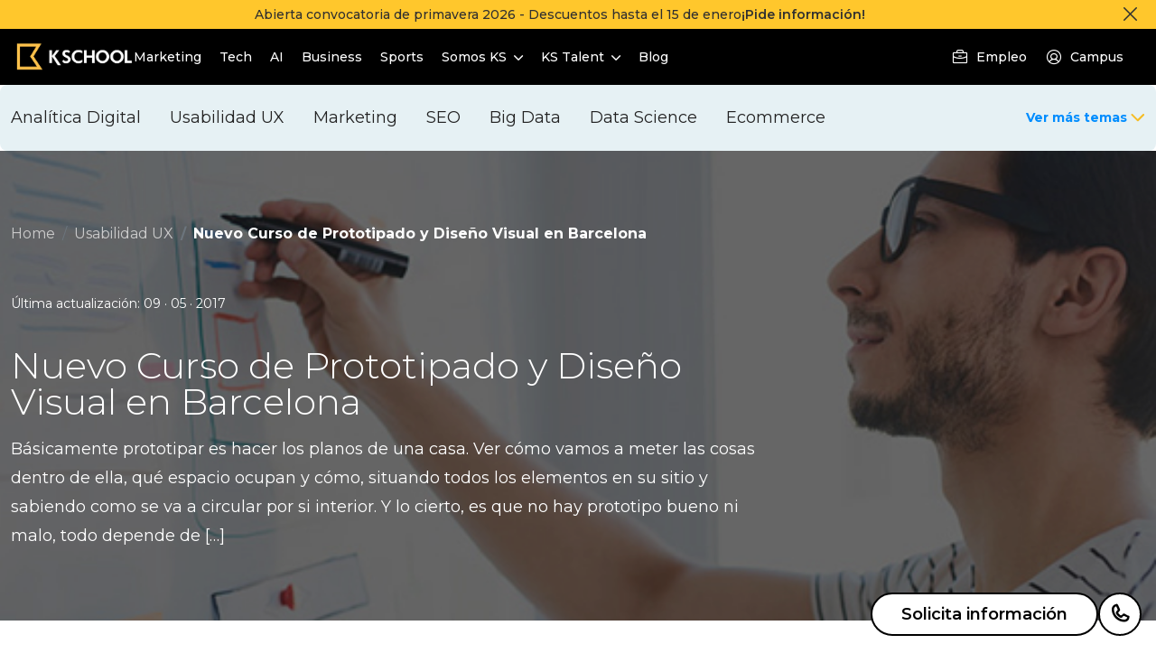

--- FILE ---
content_type: text/html; charset=UTF-8
request_url: https://kschool.com/blog/usabilidad-ux/nuevo-curso-prototipado-diseno-visual-barcelona/
body_size: 25851
content:
<!DOCTYPE html>
<html lang="es">

<head><style>img.lazy{min-height:1px}</style><link rel="preload" href="https://kschool.com/wp-content/plugins/w3-total-cache/pub/js/lazyload.min.js" as="script">
  <meta charset="UTF-8">
  <link rel="profile" href="https://gmpg.org/xfn/11">

  
  <!-- Mobile Specific Metas
      –––––––––––––––––––––––––––––––––––––––––––––––––– -->
  <meta name="viewport" content="width=device-width, initial-scale=1.0, user-scalable=no, minimum-scale=1.0,maximum-scale=1.0">

  <!-- Favicon -->
  <link id="favicon" rel="shortcut icon" href="https://kschool.com/wp-content/themes/edix/images/favicon.ico" type="image/x-icon">


  <meta name='robots' content='max-image-preview:large' />

	<!-- This site is optimized with the Yoast SEO plugin v22.5 - https://yoast.com/wordpress/plugins/seo/ -->
	<title>Nuevo Curso de Prototipado y Diseño Visual en Barcelona - KSchool, tu centro de estudios especializado en internet</title>
	<link rel="canonical" href="https://kschool.com/blog/usabilidad-ux/nuevo-curso-prototipado-diseno-visual-barcelona/" />
	<meta property="og:locale" content="es_ES" />
	<meta property="og:type" content="article" />
	<meta property="og:title" content="Nuevo Curso de Prototipado y Diseño Visual en Barcelona - KSchool, tu centro de estudios especializado en internet" />
	<meta property="og:description" content="Básicamente prototipar es hacer los planos de una casa. Ver cómo vamos a meter las cosas dentro de ella, qué espacio ocupan y cómo, situando todos los elementos en su sitio y sabiendo como se va a circular por si interior. Y lo cierto, es que no hay prototipo bueno ni malo, todo depende de [&hellip;]" />
	<meta property="og:url" content="https://kschool.com/blog/usabilidad-ux/nuevo-curso-prototipado-diseno-visual-barcelona/" />
	<meta property="og:site_name" content="KSchool, tu centro de estudios especializado en internet" />
	<meta property="article:published_time" content="2017-05-09T10:24:30+00:00" />
	<meta property="og:image" content="https://kschool.com/wp-content/uploads/2017/05/Prototipado_Diseno_Visual-1-1.jpg" />
	<meta property="og:image:width" content="573" />
	<meta property="og:image:height" content="403" />
	<meta property="og:image:type" content="image/jpeg" />
	<meta name="author" content="kschool" />
	<meta name="twitter:card" content="summary_large_image" />
	<meta name="twitter:label1" content="Escrito por" />
	<meta name="twitter:data1" content="kschool" />
	<meta name="twitter:label2" content="Tiempo de lectura" />
	<meta name="twitter:data2" content="2 minutos" />
	<script type="application/ld+json" class="yoast-schema-graph">{"@context":"https://schema.org","@graph":[{"@type":"WebPage","@id":"https://kschool.com/blog/usabilidad-ux/nuevo-curso-prototipado-diseno-visual-barcelona/","url":"https://kschool.com/blog/usabilidad-ux/nuevo-curso-prototipado-diseno-visual-barcelona/","name":"Nuevo Curso de Prototipado y Diseño Visual en Barcelona - KSchool, tu centro de estudios especializado en internet","isPartOf":{"@id":"https://kschool.com/#website"},"primaryImageOfPage":{"@id":"https://kschool.com/blog/usabilidad-ux/nuevo-curso-prototipado-diseno-visual-barcelona/#primaryimage"},"image":{"@id":"https://kschool.com/blog/usabilidad-ux/nuevo-curso-prototipado-diseno-visual-barcelona/#primaryimage"},"thumbnailUrl":"https://kschool.com/wp-content/uploads/2017/05/Prototipado_Diseno_Visual-1-1.jpg","datePublished":"2017-05-09T10:24:30+00:00","dateModified":"2017-05-09T10:24:30+00:00","author":{"@id":"https://kschool.com/#/schema/person/fa07cef7db430794762390f2df0427a6"},"inLanguage":"es","potentialAction":[{"@type":"ReadAction","target":["https://kschool.com/blog/usabilidad-ux/nuevo-curso-prototipado-diseno-visual-barcelona/"]}]},{"@type":"ImageObject","inLanguage":"es","@id":"https://kschool.com/blog/usabilidad-ux/nuevo-curso-prototipado-diseno-visual-barcelona/#primaryimage","url":"https://kschool.com/wp-content/uploads/2017/05/Prototipado_Diseno_Visual-1-1.jpg","contentUrl":"https://kschool.com/wp-content/uploads/2017/05/Prototipado_Diseno_Visual-1-1.jpg","width":573,"height":403},{"@type":"WebSite","@id":"https://kschool.com/#website","url":"https://kschool.com/","name":"KSchool, tu centro de estudios especializado en internet","description":"KSchool, la escuela de los profesionales digitales desde hace más de 7 años","potentialAction":[{"@type":"SearchAction","target":{"@type":"EntryPoint","urlTemplate":"https://kschool.com/?s={search_term_string}"},"query-input":"required name=search_term_string"}],"inLanguage":"es"},{"@type":"Person","@id":"https://kschool.com/#/schema/person/fa07cef7db430794762390f2df0427a6","name":"kschool","image":{"@type":"ImageObject","inLanguage":"es","@id":"https://kschool.com/#/schema/person/image/","url":"https://secure.gravatar.com/avatar/45b33eb97c22d290df099fe7ffce09ac?s=96&d=mm&r=g","contentUrl":"https://secure.gravatar.com/avatar/45b33eb97c22d290df099fe7ffce09ac?s=96&d=mm&r=g","caption":"kschool"},"url":"https://kschool.com/blog/author/kschool/"}]}</script>
	<!-- / Yoast SEO plugin. -->


<link rel='dns-prefetch' href='//code.jquery.com' />
<link rel='dns-prefetch' href='//stackpath.bootstrapcdn.com' />
<link rel="stylesheet" href="https://kschool.com/wp-content/cache/minify/a5ff7.css" media="all" />

<style id='iter-bloques-blog-style-inline-css' type='text/css'>
.blog{padding-top:3rem;padding-bottom:3rem}.blog__container{display:flex;flex-direction:column;gap:1.5rem}.blog__container .wysiwyg{margin-top:0}.blog__image{opacity:1;max-width:500px;width:100%;aspect-ratio:312/164;height:164px;object-fit:cover;border-top-left-radius:.5rem;border-top-right-radius:.5rem;transition:opacity .2s linear}.blog__title{display:-webkit-box;-webkit-line-clamp:2;-webkit-box-orient:vertical;overflow:hidden;font-size:1.25rem;line-height:1.75rem;font-weight:500;transition:color .2s linear}.blog__description{display:-webkit-box;-webkit-line-clamp:3;-webkit-box-orient:vertical;overflow:hidden;font-size:1rem;line-height:1.5rem;font-weight:500}.blog__grid__slider{display:grid;gap:1.5rem;padding:0}.blog__grid__slider--adjust{grid-template-columns:repeat(auto-fit, minmax(250px, 1fr))}.blog__grid__slider--noadjust{grid-template-columns:repeat(4, minmax(250px, 1fr))}.blog__btn{background-color:rgba(0,0,0,0)}.blog__card{display:flex;flex-direction:column;gap:1rem;text-decoration:none}.blog__card:hover{cursor:pointer}.blog__card:hover .blog__image{opacity:.8}.blog__card:hover .blog__title{color:#ffc72c}@media screen and (min-width: 1024px){.blog{padding-top:5rem;padding-bottom:5rem}.blog__container{gap:3rem}}

</style>
<style id='iter-bloques-card-icon-style-inline-css' type='text/css'>
.card-icon{padding-top:3rem;padding-bottom:3rem;text-align:center;display:flex;flex-direction:column;gap:2rem}.card-icon__content{display:grid;grid-template-columns:1fr;column-gap:1rem;row-gap:1.5rem}.card-icon__item{display:flex;flex-direction:column;gap:1rem;align-items:center}.card-icon__img{height:5.25rem;width:7.20313rem;aspect-ratio:7.20313/5.25}.card-icon__title{text-align:center;font-size:1.25rem;font-style:normal;line-height:1.75rem}@media screen and (min-width: 768px){.card-icon__title{font-size:1.5rem;line-height:2rem}}.card-icon__subtitle{text-align:center;font-size:.875rem;font-style:normal;line-height:1.5rem;font-weight:400}@media screen and (min-width: 768px){.card-icon__subtitle{font-size:1rem;line-height:1.75rem}}@media screen and (min-width: 768px){.card-icon{padding-top:5rem;padding-bottom:5rem;gap:3rem}.card-icon__content{grid-template-columns:repeat(3, 1fr)}.card-icon__img{height:6.25rem;width:8.20313rem;aspect-ratio:8.20313/6.25}.card-icon__title{font-size:1.5rem;line-height:2rem}.card-icon__subtitle{font-size:.875rem;font-style:normal;line-height:1.5rem;font-weight:400}}@media screen and (min-width: 768px)and (min-width: 768px){.card-icon__subtitle{font-size:1rem;line-height:1.75rem}}

</style>
<link rel="stylesheet" href="https://kschool.com/wp-content/cache/minify/4829c.css" media="all" />




<style id='iter-bloques-editorial-style-inline-css' type='text/css'>
.editorial{position:relative;padding-top:3rem;padding-bottom:3rem;display:flex;flex-direction:column;gap:2rem}.editorial__picture{aspect-ratio:16/9;width:100%;height:100%;max-height:14rem}.editorial img{object-fit:cover;width:100%;height:100%}.editorial__inner{position:relative}.editorial__content{display:flex;flex-direction:column;gap:1.5rem}.editorial h2{font-weight:600}.editorial__pretitle{margin-bottom:0;font-size:1.25rem;font-style:normal;font-weight:400;line-height:1.75rem;text-transform:uppercase}.editorial.-bg-img{padding-top:0}@media screen and (min-width: 768px){.editorial__picture{position:absolute;top:0;z-index:0;aspect-ratio:1920/1080;max-height:100%}.editorial__inner{display:grid;grid-template-columns:8fr 4fr;gap:.5rem}.editorial.-bg-img{padding-top:3rem}.editorial.-bg-img .editorial__content{padding:1rem;background-color:#fff;border-radius:.5rem}}@media screen and (min-width: 1024px){.editorial{padding-top:5rem;padding-bottom:5rem}.editorial.-bg-img{padding-top:6.25rem;padding-bottom:6.25rem}.editorial.-bg-img .editorial__content{padding:3rem}}

</style>
<style id='iter-bloques-faqs-style-inline-css' type='text/css'>
.faq{padding-top:3rem;padding-bottom:3rem}.faq__container,.faq__introduction{display:flex;flex-direction:column;gap:1.5rem}.faq .wysiwyg p{font-size:1.125rem;font-style:normal;line-height:1.75rem}.faq__list{display:flex;padding-left:0;flex-direction:column;gap:1rem}.faq__item{position:relative;display:flex;background-color:#000;border:1px solid #000;border-radius:.5rem;flex-direction:column}@media(hover: hover){.faq__item:hover{border:1px solid #ffc72c}.faq__item:hover .faq__item-title{color:#ffc72c}}.faq__item.is-active .faq__title{color:#ffc72c}.faq__item.is-active .faq__title::after{content:""}.faq__title{display:flex;margin-bottom:0;padding:16px;width:100%;font-weight:500;text-align:left;cursor:pointer;border-radius:.5rem;gap:1.5rem;font-size:1rem;font-style:normal;line-height:1.5rem}@media screen and (min-width: 768px){.faq__title{font-size:1.25rem;line-height:1.75rem}}.faq__title::after{margin-left:auto;font-family:"kschool-icons";font-size:2rem;color:#ffc72c;content:""}.faq__body{max-height:0;overflow:hidden;transition:max-height .4s ease}.faq__inner{display:flex;padding:16px;font-weight:400;text-align:left;flex-direction:column;gap:1rem;font-size:.875rem;font-style:normal;line-height:1.5rem}@media screen and (min-width: 768px){.faq__inner{font-size:1rem;line-height:1.75rem}}.faq__inner>*{font-weight:400;font-size:.875rem;font-style:normal;line-height:1.5rem}@media screen and (min-width: 768px){.faq__inner>*{font-size:1rem;line-height:1.75rem}}.faq.-text-white .wysiwyg *{color:#fff}.faq .heading--2{font-weight:600}@media screen and (min-width: 1024px){.faq{padding-top:5rem;padding-bottom:5rem}.faq__container{gap:2.5rem}.faq__list{gap:1.5rem}}

</style>
<style id='iter-bloques-featured-links-style-inline-css' type='text/css'>
.featured-links{padding-top:3rem;padding-bottom:3rem}.featured-links__container{display:flex;flex-direction:column;gap:1.5rem}.featured-links__list{display:flex;flex-direction:column;gap:.25rem}.featured-links__item{padding:.62rem;border-bottom:1px solid #4e4e4e}.featured-links__item:hover .featured-links__link{color:#ffc72c}.featured-links__item:hover .featured-links__icon{opacity:1}.featured-links__link{font-size:.875rem;font-style:normal;line-height:1.1875rem;font-weight:500;color:#fff;text-decoration:none;display:flex;flex-direction:row;justify-content:space-between;align-items:center;width:100%}.featured-links__icon{font-size:1.5rem;opacity:0;color:#ffc72c}@media screen and (min-width: 1024px){.featured-links{padding-top:5rem;padding-bottom:5rem}.featured-links__container{gap:2rem}.featured-links__list{display:grid;grid-template-columns:repeat(3, 1fr);column-gap:2rem}}

</style>
<style id='iter-bloques-hero-style-inline-css' type='text/css'>
.hero{position:relative;height:calc(100vh - 73px);max-height:calc(100vh - 73px);z-index:-1;overflow:hidden}.hero__video-inner{width:100%;height:100%;position:relative}.hero__video-inner::after{position:absolute;top:0;left:0;display:block;width:100%;height:100%;content:"";background:rgba(0,0,0,.6)}.hero__picture{display:flex;width:100%;height:100%}.hero__loading-image{width:100%;height:100%;object-fit:cover;transition:all .5s linear}.hero__video{position:absolute;top:50%;left:50%;width:100%;min-width:1920px;min-height:100%;transform:translate(-50%, -50%);z-index:-100;height:270%;border:none}.hero__content{position:absolute;top:calc(50% - 6.5rem);left:50%;width:100%;transform:translate(-50%, -50%);z-index:100;padding-left:2rem;padding-right:2rem}.hero__title{position:relative;color:#fff;text-align:center;max-width:48.75rem;margin:0 auto;font-weight:600;font-size:2rem;font-style:normal;line-height:2.375rem;font-weight:600}@media screen and (min-width: 768px){.hero__title{font-size:3.5rem;line-height:4rem}}.hero__logo{text-align:center;margin-top:3rem}.hero__logo img{width:100%;max-height:45px;height:auto;margin:0 auto;display:block}.hero .-fade-out{opacity:0}@media screen and (min-width: 1465px){.hero__video-inner::after{background:#000;background:linear-gradient(0deg, rgba(0, 0, 0, 0) 5%, rgb(0, 0, 0) 100%)}}.card-icon--small{margin-top:-13rem}

</style>
<link rel="stylesheet" href="https://kschool.com/wp-content/cache/minify/9084b.css" media="all" />


<style id='iter-bloques-nav-alphabet-style-inline-css' type='text/css'>
.alphabet-nav{background-color:#ffc72c;padding:1rem 0;text-align:center}.alphabet-nav__inner{max-width:1280px;margin:0 auto;padding:0 1rem}.alphabet-nav__list{display:flex;flex-wrap:nowrap;justify-content:center;gap:2rem;list-style:none;padding:0;margin:0}@media(max-width: 768px){.alphabet-nav__list{justify-content:flex-start;overflow-x:auto;overflow-y:hidden;-webkit-overflow-scrolling:touch;scroll-snap-type:x mandatory;padding:0 1rem}.alphabet-nav__list::-webkit-scrollbar{display:none}}.alphabet-nav__item{flex:0 0 auto;scroll-snap-align:start}.alphabet-nav__item a{font-weight:400;font-size:1rem;color:#000;text-decoration:none;transition:all .3s ease;display:block}.alphabet-nav__item a:hover,.alphabet-nav__item a.is-active{font-weight:600;opacity:1;color:#000}

</style>
<style id='iter-bloques-navigation-anchor-style-inline-css' type='text/css'>
.nav-anchor{background-color:#000;padding:1rem 0;border-bottom:1px solid #4e4e4e}.nav-anchor__nav{overflow-x:auto;-webkit-overflow-scrolling:touch}.nav-anchor__nav::-webkit-scrollbar{display:none}.nav-anchor__list{display:flex;gap:2rem;list-style:none;margin:0;padding:0}.nav-anchor__item{position:relative;white-space:nowrap}.nav-anchor__item.is-active .nav-anchor__link::after{content:"";position:absolute;left:0;bottom:0;width:100%;height:2px;background-color:#fff;border-radius:50rem}.nav-anchor__link{color:#dedede;text-decoration:none;font-weight:400;font-size:1rem;display:inline-block;padding:.25rem 0;transition:color .3s ease;position:relative}.nav-anchor__link:hover{color:#fff}

</style>
<link rel="stylesheet" href="https://kschool.com/wp-content/cache/minify/0130c.css" media="all" />


<style id='iter-bloques-info-text-style-inline-css' type='text/css'>
.info-text{padding:3rem 0}@media screen and (min-width: 768px){.info-text{padding:4rem 0}}.info-text__container{width:100%}@media screen and (min-width: 768px){.info-text__container{width:60%}}.info-text__title{font-size:2.375rem;font-weight:600;margin:0 0 1rem}.info-text__content{font-size:1rem;font-weight:400;color:#303030;display:flex;flex-direction:column;gap:1rem}.info-text__content p{margin:0;line-height:1.8rem}

</style>
<style id='iter-bloques-experience-style-inline-css' type='text/css'>
.experience{padding:3rem 0;background-color:#000}@media screen and (min-width: 768px){.experience{padding:4rem 0}}.experience__container{width:100%}@media screen and (min-width: 768px){.experience__container{width:60%}}.experience__title{font-size:1.75rem;font-weight:600;margin:0 0 1.5rem;color:#fff}@media screen and (min-width: 768px){.experience__title{font-size:2.375rem}}.experience__description{margin-bottom:1.5rem}.experience__description p{color:#fff;font-weight:400;font-size:1rem;line-height:1.6rem}.experience__items{display:flex;flex-wrap:wrap;gap:1rem}@media screen and (min-width: 768px){.experience__items{gap:1.5rem}}.experience__item{background-color:#303030;border-radius:.5rem;padding:1.5rem;flex:1 1 calc(50% - 1rem);text-align:center;min-width:150px;display:flex;flex-direction:column;align-items:center;justify-content:center}@media screen and (min-width: 768px){.experience__item{flex:1 1 calc(25% - 1.5rem)}}.experience__icon{margin-bottom:.75rem}.experience__icon::before{font-size:2rem;display:block;color:#ffc72c}@media screen and (min-width: 768px){.experience__icon::before{font-size:3rem}}.experience__text{font-size:1rem;font-weight:600;color:#fff;margin:0;line-height:1.6rem}@media screen and (min-width: 768px){.experience__text{font-size:1.25rem}}

</style>
<style id='iter-bloques-schedule-style-inline-css' type='text/css'>
.schedule{padding:3rem 0;background-color:#fff}@media screen and (min-width: 768px){.schedule{padding:4rem 0}}.schedule__container{width:100%}@media screen and (min-width: 768px){.schedule__container{width:60%}}.schedule__title{font-size:1.75rem;font-weight:600;margin:0 0 1rem}@media screen and (min-width: 768px){.schedule__title{font-size:2.375rem}}.schedule__description{margin-bottom:2rem;color:#000;font-weight:400;font-size:1rem;line-height:1.6rem}.schedule__list{list-style:none;padding:0;margin:0}.schedule__list .schedule__item{display:flex;align-items:center;margin-bottom:1.5rem;gap:1.5rem}.schedule__list .schedule__item .schedule__flag{width:2rem;height:auto;flex-shrink:0}.schedule__list .schedule__item .schedule__text{font-size:1.125rem;margin:0;font-weight:500}

</style>
<style id='iter-bloques-list-number-style-inline-css' type='text/css'>
.list-number{padding-top:3rem;padding-bottom:3rem}.list-number__container{display:flex;flex-direction:column;gap:2rem}.list-number__introduction{display:flex;flex-direction:column;gap:1.5rem}.list-number .wysiwyg p{color:#303030;font-size:1.125rem;font-style:normal;line-height:1.75rem}.list-number__item-content{display:flex;flex-direction:column;gap:1rem}.list-number__item-title{color:#000;font-size:1.25rem;font-style:normal;line-height:1.75rem}@media screen and (min-width: 768px){.list-number__item-title{font-size:1.5rem;line-height:2rem}}.list-number__item-description{font-weight:400;color:#4e4e4e;font-size:.875rem;font-style:normal;line-height:1.5rem}@media screen and (min-width: 768px){.list-number__item-description{font-size:1rem;line-height:1.75rem}}@media screen and (min-width: 1024px){.list-number{padding-top:5rem;padding-bottom:5rem}.list-number__container{gap:3rem}}

</style>
<link rel="stylesheet" href="https://kschool.com/wp-content/cache/minify/be8eb.css" media="all" />


<style id='iter-bloques-number-style-inline-css' type='text/css'>
.number{padding-top:3rem;padding-bottom:3rem}.number__inner__title{margin-bottom:1.5rem}.number__inner__description{margin-bottom:2.5rem}.number__content{display:flex;flex-direction:column;gap:2rem}.number__item{display:flex;flex-direction:column;gap:.5rem;align-items:center;text-align:center;padding:0 2rem}.number__number{font-size:2rem;font-style:normal;font-weight:600;line-height:2.375rem;color:#ffc72c}.number__title,.number__pretitle{text-align:center;font-size:1rem;font-style:normal;font-weight:500;line-height:normal;text-transform:uppercase}.number__subtitle{font-size:.875rem;font-style:normal;line-height:1.5rem;font-weight:400}@media screen and (min-width: 768px){.number__subtitle{font-size:1rem;line-height:1.75rem}}.number__line{width:100%;height:1px;background-color:#4e4e4e}@media screen and (min-width: 768px){.number__content{flex-direction:row;gap:1.5rem}.number__item{width:100%;padding:0}.number__line{width:1px;height:auto}}@media screen and (min-width: 1024px){.number__item{gap:1rem}.number__number{font-size:3.5rem;font-weight:800;line-height:4rem}.number__title,.number__pretitle{text-align:center;font-size:1.25rem;font-weight:500;line-height:1.75rem;text-transform:uppercase}}

</style>
<link rel="stylesheet" href="https://kschool.com/wp-content/cache/minify/b2639.css" media="all" />





<style id='iter-bloques-logo-gallery-style-inline-css' type='text/css'>
.gallery{padding-top:3rem;padding-bottom:3rem}.gallery__text{display:flex;flex-direction:column;gap:1rem}.gallery__container{display:flex;flex-direction:column;gap:3rem}@media screen and (min-width: 1024px){.gallery{padding-top:5rem;padding-bottom:5rem}.gallery__slider .slider__scroll{grid-template-columns:repeat(6, 1fr)}}

</style>
<link rel="stylesheet" href="https://kschool.com/wp-content/cache/minify/10fb2.css" media="all" />







<style id='iter-bloques-panel-number-v2-style-inline-css' type='text/css'>
.panel-number{display:flex;flex:1 0 0;padding-left:0;list-style:none;background-color:#000;flex-direction:row;align-items:flex-start;justify-content:center;gap:1rem}.panel-number__item{display:flex;flex:1 0 0;align-self:stretch;flex-direction:column;gap:.5rem}.panel-number__number{font-size:1.75rem;font-style:normal;line-height:2.125rem;margin-bottom:0;padding-bottom:0;color:#ffc72c;text-align:center}@media screen and (min-width: 768px){.panel-number__number{font-size:2.375rem;line-height:3rem}}.panel-number__description{font-size:.875rem;font-style:normal;line-height:1.1875rem;font-weight:500;color:#fff;text-align:center;text-transform:uppercase;word-wrap:break-word}@media screen and (min-width: 1024px){.panel-number{gap:1.5rem}.panel-number__description{font-size:1rem;font-style:normal;line-height:1.5rem}}@media screen and (min-width: 1024px)and (min-width: 768px){.panel-number__description{font-size:1.25rem;line-height:1.75rem}}

</style>
<style id='iter-bloques-panel-image-square-style-inline-css' type='text/css'>
.panel-img--square{display:grid;grid-template-columns:repeat(4, 1fr);padding-left:0;list-style:none;gap:.75rem;flex-wrap:wrap}.panel-img--square__figure{display:flex;flex-direction:column;gap:.5rem}.panel-img--square__figure-inner{display:flex;padding:.56rem .94rem;height:4.125rem;background:#fff;border:.78px solid #c2c2c2;border-radius:.5rem;align-items:center}.panel-img--square__img{width:100%;height:3.06rem;object-fit:contain;aspect-ratio:1/1}.panel-img--square__caption{font-size:.75rem;font-style:normal;line-height:normal;font-weight:400;text-align:center;overflow-wrap:break-word}@media screen and (min-width: 768px){.panel-img--square{grid-template-columns:repeat(6, 1fr)}.panel-img--square__figure-inner{height:5.625rem}}

</style>
<style id='iter-bloques-outstanding-style-inline-css' type='text/css'>
.outstanding{display:flex;padding:1.125rem 1.5rem;background:#222;border-left:2px solid #ffc72c;border-radius:0 .75rem .75rem 0;justify-content:center;align-items:center;gap:.625rem;align-self:stretch}.outstanding__text{font-weight:500;color:#fff;font-size:.875rem;font-style:normal;line-height:1.5rem}@media screen and (min-width: 768px){.outstanding__text{font-size:1rem;line-height:1.75rem}}

</style>
<style id='iter-bloques-list-number-2-col-style-inline-css' type='text/css'>
.list--number{display:flex;flex-direction:column;gap:2rem}.list--number__title{font-size:1.25rem;font-style:normal;line-height:1.75rem;font-weight:600}@media screen and (min-width: 768px){.list--number__title{font-size:1.5rem;line-height:2rem}}.list--number__list{display:grid;grid-column-gap:2rem;grid-row-gap:2rem;margin:0;padding:0;list-style:none;grid-template-columns:repeat(1, 1fr);counter-reset:list-numbers-counter}.list--number li{display:flex;font-size:.875rem;font-style:normal;line-height:1.5rem;font-weight:400;text-align:left;counter-increment:list-numbers-counter;flex-direction:row;align-items:flex-start;gap:1.25rem}@media screen and (min-width: 768px){.list--number li{font-size:1rem;line-height:1.75rem}}.list--number li::before{font-size:2rem;font-style:normal;font-weight:600;line-height:2.25rem;color:#ffc72c;content:counter(list-numbers-counter)}@media screen and (min-width: 1024px){.list--number__list{grid-template-columns:repeat(2, 1fr)}.list--number li::before{font-size:3.5rem;line-height:3.5rem}}

</style>
<link rel="stylesheet" href="https://kschool.com/wp-content/cache/minify/b49f4.css" media="all" />


<style id='iter-bloques-panel-icon-style-inline-css' type='text/css'>
.panel-icon{padding-top:3rem;padding-bottom:3rem}.panel-icon__container{display:flex;flex-direction:column;row-gap:2rem}.panel-icon__content{display:flex;flex-direction:column;gap:.5rem}.panel-icon__title{font-size:1.75rem;font-style:normal;line-height:2.125rem;margin-bottom:0;font-weight:600;color:#000}@media screen and (min-width: 768px){.panel-icon__title{font-size:2.375rem;line-height:3rem}}.panel-icon__subtitle{font-size:1rem;font-style:normal;line-height:1.5rem;font-weight:600;color:#000}@media screen and (min-width: 768px){.panel-icon__subtitle{font-size:1.25rem;line-height:1.75rem}}.panel-icon__list{display:flex;padding-left:0;flex-direction:column;row-gap:2rem}.panel-icon__item{display:flex;flex-direction:column;justify-content:flex-start;align-items:center}.panel-icon__inner{display:flex;margin-bottom:1rem;width:100px;height:100px;background:#ffc72c;border-radius:50%;align-items:center;justify-content:center}.panel-icon__icon{font-size:4rem}.panel-icon__item-title{font-size:1.25rem;font-style:normal;line-height:1.75rem;margin-bottom:.5rem;font-weight:600;color:#000;text-align:center}@media screen and (min-width: 768px){.panel-icon__item-title{font-size:1.5rem;line-height:2rem}}.panel-icon__item-content{font-size:.875rem;font-style:normal;line-height:1.5rem;font-weight:400;text-align:center}@media screen and (min-width: 768px){.panel-icon__item-content{font-size:1rem;line-height:1.75rem}}@media screen and (min-width: 768px){.panel-icon .button{margin:0 auto;width:fit-content}}@media screen and (min-width: 1024px){.panel-icon{padding-top:5rem;padding-bottom:5rem}.panel-icon__container{row-gap:3.5rem}.panel-icon__list{flex-direction:row;column-gap:1rem}.panel-icon__item{flex:1 0 calc(33.3333333333% - 1rem)}.panel-icon__inner{margin-bottom:2rem}}

</style>
<link rel="stylesheet" href="https://kschool.com/wp-content/cache/minify/d68bc.css" media="all" />




<style id='safe-svg-svg-icon-style-inline-css' type='text/css'>
.safe-svg-cover{text-align:center}.safe-svg-cover .safe-svg-inside{display:inline-block;max-width:100%}.safe-svg-cover svg{height:100%;max-height:100%;max-width:100%;width:100%}

</style>
<style id='classic-theme-styles-inline-css' type='text/css'>
/*! This file is auto-generated */
.wp-block-button__link{color:#fff;background-color:#32373c;border-radius:9999px;box-shadow:none;text-decoration:none;padding:calc(.667em + 2px) calc(1.333em + 2px);font-size:1.125em}.wp-block-file__button{background:#32373c;color:#fff;text-decoration:none}
</style>
<style id='global-styles-inline-css' type='text/css'>
body{--wp--preset--color--black: #000000;--wp--preset--color--cyan-bluish-gray: #abb8c3;--wp--preset--color--white: #ffffff;--wp--preset--color--pale-pink: #f78da7;--wp--preset--color--vivid-red: #cf2e2e;--wp--preset--color--luminous-vivid-orange: #ff6900;--wp--preset--color--luminous-vivid-amber: #fcb900;--wp--preset--color--light-green-cyan: #7bdcb5;--wp--preset--color--vivid-green-cyan: #00d084;--wp--preset--color--pale-cyan-blue: #8ed1fc;--wp--preset--color--vivid-cyan-blue: #0693e3;--wp--preset--color--vivid-purple: #9b51e0;--wp--preset--gradient--vivid-cyan-blue-to-vivid-purple: linear-gradient(135deg,rgba(6,147,227,1) 0%,rgb(155,81,224) 100%);--wp--preset--gradient--light-green-cyan-to-vivid-green-cyan: linear-gradient(135deg,rgb(122,220,180) 0%,rgb(0,208,130) 100%);--wp--preset--gradient--luminous-vivid-amber-to-luminous-vivid-orange: linear-gradient(135deg,rgba(252,185,0,1) 0%,rgba(255,105,0,1) 100%);--wp--preset--gradient--luminous-vivid-orange-to-vivid-red: linear-gradient(135deg,rgba(255,105,0,1) 0%,rgb(207,46,46) 100%);--wp--preset--gradient--very-light-gray-to-cyan-bluish-gray: linear-gradient(135deg,rgb(238,238,238) 0%,rgb(169,184,195) 100%);--wp--preset--gradient--cool-to-warm-spectrum: linear-gradient(135deg,rgb(74,234,220) 0%,rgb(151,120,209) 20%,rgb(207,42,186) 40%,rgb(238,44,130) 60%,rgb(251,105,98) 80%,rgb(254,248,76) 100%);--wp--preset--gradient--blush-light-purple: linear-gradient(135deg,rgb(255,206,236) 0%,rgb(152,150,240) 100%);--wp--preset--gradient--blush-bordeaux: linear-gradient(135deg,rgb(254,205,165) 0%,rgb(254,45,45) 50%,rgb(107,0,62) 100%);--wp--preset--gradient--luminous-dusk: linear-gradient(135deg,rgb(255,203,112) 0%,rgb(199,81,192) 50%,rgb(65,88,208) 100%);--wp--preset--gradient--pale-ocean: linear-gradient(135deg,rgb(255,245,203) 0%,rgb(182,227,212) 50%,rgb(51,167,181) 100%);--wp--preset--gradient--electric-grass: linear-gradient(135deg,rgb(202,248,128) 0%,rgb(113,206,126) 100%);--wp--preset--gradient--midnight: linear-gradient(135deg,rgb(2,3,129) 0%,rgb(40,116,252) 100%);--wp--preset--font-size--small: 13px;--wp--preset--font-size--medium: 20px;--wp--preset--font-size--large: 36px;--wp--preset--font-size--x-large: 42px;--wp--preset--spacing--20: 0.44rem;--wp--preset--spacing--30: 0.67rem;--wp--preset--spacing--40: 1rem;--wp--preset--spacing--50: 1.5rem;--wp--preset--spacing--60: 2.25rem;--wp--preset--spacing--70: 3.38rem;--wp--preset--spacing--80: 5.06rem;--wp--preset--shadow--natural: 6px 6px 9px rgba(0, 0, 0, 0.2);--wp--preset--shadow--deep: 12px 12px 50px rgba(0, 0, 0, 0.4);--wp--preset--shadow--sharp: 6px 6px 0px rgba(0, 0, 0, 0.2);--wp--preset--shadow--outlined: 6px 6px 0px -3px rgba(255, 255, 255, 1), 6px 6px rgba(0, 0, 0, 1);--wp--preset--shadow--crisp: 6px 6px 0px rgba(0, 0, 0, 1);}:where(.is-layout-flex){gap: 0.5em;}:where(.is-layout-grid){gap: 0.5em;}body .is-layout-flow > .alignleft{float: left;margin-inline-start: 0;margin-inline-end: 2em;}body .is-layout-flow > .alignright{float: right;margin-inline-start: 2em;margin-inline-end: 0;}body .is-layout-flow > .aligncenter{margin-left: auto !important;margin-right: auto !important;}body .is-layout-constrained > .alignleft{float: left;margin-inline-start: 0;margin-inline-end: 2em;}body .is-layout-constrained > .alignright{float: right;margin-inline-start: 2em;margin-inline-end: 0;}body .is-layout-constrained > .aligncenter{margin-left: auto !important;margin-right: auto !important;}body .is-layout-constrained > :where(:not(.alignleft):not(.alignright):not(.alignfull)){max-width: var(--wp--style--global--content-size);margin-left: auto !important;margin-right: auto !important;}body .is-layout-constrained > .alignwide{max-width: var(--wp--style--global--wide-size);}body .is-layout-flex{display: flex;}body .is-layout-flex{flex-wrap: wrap;align-items: center;}body .is-layout-flex > *{margin: 0;}body .is-layout-grid{display: grid;}body .is-layout-grid > *{margin: 0;}:where(.wp-block-columns.is-layout-flex){gap: 2em;}:where(.wp-block-columns.is-layout-grid){gap: 2em;}:where(.wp-block-post-template.is-layout-flex){gap: 1.25em;}:where(.wp-block-post-template.is-layout-grid){gap: 1.25em;}.has-black-color{color: var(--wp--preset--color--black) !important;}.has-cyan-bluish-gray-color{color: var(--wp--preset--color--cyan-bluish-gray) !important;}.has-white-color{color: var(--wp--preset--color--white) !important;}.has-pale-pink-color{color: var(--wp--preset--color--pale-pink) !important;}.has-vivid-red-color{color: var(--wp--preset--color--vivid-red) !important;}.has-luminous-vivid-orange-color{color: var(--wp--preset--color--luminous-vivid-orange) !important;}.has-luminous-vivid-amber-color{color: var(--wp--preset--color--luminous-vivid-amber) !important;}.has-light-green-cyan-color{color: var(--wp--preset--color--light-green-cyan) !important;}.has-vivid-green-cyan-color{color: var(--wp--preset--color--vivid-green-cyan) !important;}.has-pale-cyan-blue-color{color: var(--wp--preset--color--pale-cyan-blue) !important;}.has-vivid-cyan-blue-color{color: var(--wp--preset--color--vivid-cyan-blue) !important;}.has-vivid-purple-color{color: var(--wp--preset--color--vivid-purple) !important;}.has-black-background-color{background-color: var(--wp--preset--color--black) !important;}.has-cyan-bluish-gray-background-color{background-color: var(--wp--preset--color--cyan-bluish-gray) !important;}.has-white-background-color{background-color: var(--wp--preset--color--white) !important;}.has-pale-pink-background-color{background-color: var(--wp--preset--color--pale-pink) !important;}.has-vivid-red-background-color{background-color: var(--wp--preset--color--vivid-red) !important;}.has-luminous-vivid-orange-background-color{background-color: var(--wp--preset--color--luminous-vivid-orange) !important;}.has-luminous-vivid-amber-background-color{background-color: var(--wp--preset--color--luminous-vivid-amber) !important;}.has-light-green-cyan-background-color{background-color: var(--wp--preset--color--light-green-cyan) !important;}.has-vivid-green-cyan-background-color{background-color: var(--wp--preset--color--vivid-green-cyan) !important;}.has-pale-cyan-blue-background-color{background-color: var(--wp--preset--color--pale-cyan-blue) !important;}.has-vivid-cyan-blue-background-color{background-color: var(--wp--preset--color--vivid-cyan-blue) !important;}.has-vivid-purple-background-color{background-color: var(--wp--preset--color--vivid-purple) !important;}.has-black-border-color{border-color: var(--wp--preset--color--black) !important;}.has-cyan-bluish-gray-border-color{border-color: var(--wp--preset--color--cyan-bluish-gray) !important;}.has-white-border-color{border-color: var(--wp--preset--color--white) !important;}.has-pale-pink-border-color{border-color: var(--wp--preset--color--pale-pink) !important;}.has-vivid-red-border-color{border-color: var(--wp--preset--color--vivid-red) !important;}.has-luminous-vivid-orange-border-color{border-color: var(--wp--preset--color--luminous-vivid-orange) !important;}.has-luminous-vivid-amber-border-color{border-color: var(--wp--preset--color--luminous-vivid-amber) !important;}.has-light-green-cyan-border-color{border-color: var(--wp--preset--color--light-green-cyan) !important;}.has-vivid-green-cyan-border-color{border-color: var(--wp--preset--color--vivid-green-cyan) !important;}.has-pale-cyan-blue-border-color{border-color: var(--wp--preset--color--pale-cyan-blue) !important;}.has-vivid-cyan-blue-border-color{border-color: var(--wp--preset--color--vivid-cyan-blue) !important;}.has-vivid-purple-border-color{border-color: var(--wp--preset--color--vivid-purple) !important;}.has-vivid-cyan-blue-to-vivid-purple-gradient-background{background: var(--wp--preset--gradient--vivid-cyan-blue-to-vivid-purple) !important;}.has-light-green-cyan-to-vivid-green-cyan-gradient-background{background: var(--wp--preset--gradient--light-green-cyan-to-vivid-green-cyan) !important;}.has-luminous-vivid-amber-to-luminous-vivid-orange-gradient-background{background: var(--wp--preset--gradient--luminous-vivid-amber-to-luminous-vivid-orange) !important;}.has-luminous-vivid-orange-to-vivid-red-gradient-background{background: var(--wp--preset--gradient--luminous-vivid-orange-to-vivid-red) !important;}.has-very-light-gray-to-cyan-bluish-gray-gradient-background{background: var(--wp--preset--gradient--very-light-gray-to-cyan-bluish-gray) !important;}.has-cool-to-warm-spectrum-gradient-background{background: var(--wp--preset--gradient--cool-to-warm-spectrum) !important;}.has-blush-light-purple-gradient-background{background: var(--wp--preset--gradient--blush-light-purple) !important;}.has-blush-bordeaux-gradient-background{background: var(--wp--preset--gradient--blush-bordeaux) !important;}.has-luminous-dusk-gradient-background{background: var(--wp--preset--gradient--luminous-dusk) !important;}.has-pale-ocean-gradient-background{background: var(--wp--preset--gradient--pale-ocean) !important;}.has-electric-grass-gradient-background{background: var(--wp--preset--gradient--electric-grass) !important;}.has-midnight-gradient-background{background: var(--wp--preset--gradient--midnight) !important;}.has-small-font-size{font-size: var(--wp--preset--font-size--small) !important;}.has-medium-font-size{font-size: var(--wp--preset--font-size--medium) !important;}.has-large-font-size{font-size: var(--wp--preset--font-size--large) !important;}.has-x-large-font-size{font-size: var(--wp--preset--font-size--x-large) !important;}
.wp-block-navigation a:where(:not(.wp-element-button)){color: inherit;}
:where(.wp-block-post-template.is-layout-flex){gap: 1.25em;}:where(.wp-block-post-template.is-layout-grid){gap: 1.25em;}
:where(.wp-block-columns.is-layout-flex){gap: 2em;}:where(.wp-block-columns.is-layout-grid){gap: 2em;}
.wp-block-pullquote{font-size: 1.5em;line-height: 1.6;}
</style>
<link rel="stylesheet" href="https://kschool.com/wp-content/cache/minify/6072c.css" media="all" />






<script type="text/javascript" id="ks-custom-vars-js-after">
/* <![CDATA[ */
let ks_custom_thankyoupage = "https://kschool.com/gracias/" ;
         let ks_custom_thankyoupage_event = "https://kschool.com/gracias-por-registrarte/" ;
         let ks_custom_form_event = "59287" ;
         let ks_custom_post_id = "17874" ;
        
/* ]]> */
</script>
<link rel="https://api.w.org/" href="https://kschool.com/wp-json/" /><link rel="alternate" type="application/json" href="https://kschool.com/wp-json/wp/v2/posts/17874" /><link rel="EditURI" type="application/rsd+xml" title="RSD" href="https://kschool.com/xmlrpc.php?rsd" />
<link rel='shortlink' href='https://kschool.com/?p=17874' />
<link rel="alternate" type="application/json+oembed" href="https://kschool.com/wp-json/oembed/1.0/embed?url=https%3A%2F%2Fkschool.com%2Fblog%2Fusabilidad-ux%2Fnuevo-curso-prototipado-diseno-visual-barcelona%2F" />
<link rel="alternate" type="text/xml+oembed" href="https://kschool.com/wp-json/oembed/1.0/embed?url=https%3A%2F%2Fkschool.com%2Fblog%2Fusabilidad-ux%2Fnuevo-curso-prototipado-diseno-visual-barcelona%2F&#038;format=xml" />
    <link rel="preconnect" href="https://fonts.googleapis.com" crossorigin />
    <link rel="preconnect" href="https://fonts.gstatic.com" crossorigin />
     <link
        href="https://fonts.googleapis.com/css2?family=Montserrat:ital,wght@0,200;0,300;0,400;0,500;0,600;0,700;1,200;1,300;1,400;1,500;1,600;1,700&display=swap"
        rel="preload"
        as="style"
    />
    <link
        href="https://fonts.googleapis.com/css2?family=Montserrat:ital,wght@0,200;0,300;0,400;0,500;0,600;0,700;1,200;1,300;1,400;1,500;1,600;1,700&display=swap"
        rel="stylesheet"
    />
        <link rel="preconnect" href="https://dev.visualwebsiteoptimizer.com" /> 
    <script type='text/javascript' id='vwoCode'> 
    window._vwo_code || (function() { 
    var account_id=991545, 
    version=2.1, 
    settings_tolerance=2000, 
    hide_element='body', 
    hide_element_style = 'opacity:0 !important;filter:alpha(opacity=0) !important;background:none !important;transition:none !important;', 
    /* DO NOT EDIT BELOW THIS LINE */ 
    f=false,w=window,d=document,v=d.querySelector('#vwoCode'),cK='_vwo_'+account_id+'_settings',cc={};try{var c=JSON.parse(localStorage.getItem('_vwo_'+account_id+'_config'));cc=c&&typeof c==='object'?c:{}}catch(e){}var stT=cc.stT==='session'?w.sessionStorage:w.localStorage;code={nonce:v&&v.nonce,use_existing_jquery:function(){return typeof use_existing_jquery!=='undefined'?use_existing_jquery:undefined},library_tolerance:function(){return typeof library_tolerance!=='undefined'?library_tolerance:undefined},settings_tolerance:function(){return cc.sT||settings_tolerance},hide_element_style:function(){return'{'+(cc.hES||hide_element_style)+'}'},hide_element:function(){if(performance.getEntriesByName('first-contentful-paint')[0]){return''}return typeof cc.hE==='string'?cc.hE:hide_element},getVersion:function(){return version},finish:function(e){if(!f){f=true;var t=d.getElementById('_vis_opt_path_hides');if(t)t.parentNode.removeChild(t);if(e)(new Image).src='https://dev.visualwebsiteoptimizer.com/ee.gif?a='+account_id+e}},finished:function(){return f},addScript:function(e){var t=d.createElement('script');t.type='text/javascript';if(e.src){t.src=e.src}else{t.text=e.text}v&&t.setAttribute('nonce',v.nonce);d.getElementsByTagName('head')[0].appendChild(t)},load:function(e,t){var n=this.getSettings(),i=d.createElement('script'),r=this;t=t||{};if(n){i.textContent=n;d.getElementsByTagName('head')[0].appendChild(i);if(!w.VWO||VWO.caE){stT.removeItem(cK);r.load(e)}}else{var o=new XMLHttpRequest;o.open('GET',e,true);o.withCredentials=!t.dSC;o.responseType=t.responseType||'text';o.onload=function(){if(t.onloadCb){return t.onloadCb(o,e)}if(o.status===200||o.status===304){_vwo_code.addScript({text:o.responseText})}else{_vwo_code.finish('&e=loading_failure:'+e)}};o.onerror=function(){if(t.onerrorCb){return t.onerrorCb(e)}_vwo_code.finish('&e=loading_failure:'+e)};o.send()}},getSettings:function(){try{var e=stT.getItem(cK);if(!e){return}e=JSON.parse(e);if(Date.now()>e.e){stT.removeItem(cK);return}return e.s}catch(e){return}},init:function(){if(d.URL.indexOf('__vwo_disable__')>-1)return;var e=this.settings_tolerance();w._vwo_settings_timer=setTimeout(function(){_vwo_code.finish();stT.removeItem(cK)},e);var t;if(this.hide_element()!=='body'){t=d.createElement('style');var n=this.hide_element(),i=n?n+this.hide_element_style():'',r=d.getElementsByTagName('head')[0];t.setAttribute('id','_vis_opt_path_hides');v&&t.setAttribute('nonce',v.nonce);t.setAttribute('type','text/css');if(t.styleSheet)t.styleSheet.cssText=i;else t.appendChild(d.createTextNode(i));r.appendChild(t)}else{t=d.getElementsByTagName('head')[0];var i=d.createElement('div');i.style.cssText='z-index: 2147483647 !important;position: fixed !important;left: 0 !important;top: 0 !important;width: 100% !important;height: 100% !important;background: white !important;display: block !important;';i.setAttribute('id','_vis_opt_path_hides');i.classList.add('_vis_hide_layer');t.parentNode.insertBefore(i,t.nextSibling)}var o=window._vis_opt_url||d.URL,s='https://dev.visualwebsiteoptimizer.com/j.php?a='+account_id+'&u='+encodeURIComponent(o)+'&vn='+version;if(w.location.search.indexOf('_vwo_xhr')!==-1){this.addScript({src:s})}else{this.load(s+'&x=true')}}};w._vwo_code=code;code.init();})(); 
    </script>
    <link rel="pingback" href="https://kschool.com/xmlrpc.php">        <script>
            window.dataLayer = window.dataLayer || []; dataLayer.push({
                'event': 'page_info',
                'page_type': 'contenido',
                'area_negocio': 'KSH_Titulos_Propios', 
                'area_negocio_id': 'KSchool#Titulos_Propios', 
                'centro_educativo': 'KSchool', 
                'centro_educativo_id': 'KSH',
                'facultad': 'KSchool',
                'facultad_id': 'KSchool'
            });
        </script>
                <!-- Google Tag Manager -->
        <script>(function(w,d,s,l,i){w[l]=w[l]||[];w[l].push({'gtm.start':
        new Date().getTime(),event:'gtm.js'});var f=d.getElementsByTagName(s)[0],
        j=d.createElement(s),dl=l!='dataLayer'?'&l='+l:'';j.async=true;j.src=
        'https://www.googletagmanager.com/gtm.js?id='+i+dl;f.parentNode.insertBefore(j,f);
        })(window,document,'script','dataLayer','GTM-M6SH4PN');</script>
        <!-- End Google Tag Manager -->
                <script>
            document.addEventListener( 'wpcf7mailsent', function( event ) {
                console.log(event.detail);

                var inputs_txt = '';

                event.detail.inputs.forEach((item) => {
                    if ( inputs_txt == '' ) {
                        inputs_txt = item['name'];
                    } else {
                        inputs_txt = inputs_txt + ',' + item['name'];
                    }
                });

                window.dataLayer = window.dataLayer || []; dataLayer.push({
                    'event': 'form_success',
                    'form_fields': event.detail.inputs.length,
                    'form_fields_array': inputs_txt, 
                    'form_id': event.detail.contactFormId,
                    'form_name': 'Formulario web ' + event.detail.contactFormId,
                    'form_type': 'web',
                    'form_version': 'web', 
                    'form_vertical': 'null'
                });

            });        
        </script>
        
        <script>
            document.addEventListener( 'wpcf7invalid', function( event ) {
            
                console.log(event.detail);
                $(this).find('.wpcf7-submit').attr('disabled', false);

                var inputs_txt = '';
                event.detail.inputs.forEach((item) => {
                    if ( inputs_txt == '' ) {
                        inputs_txt = item['name'];
                    } else {
                        inputs_txt = inputs_txt + ',' + item['name'];
                    }
                });

                var error_inputs_txt = '';
                event.detail.apiResponse.invalid_fields.forEach((item) => {
                    if ( error_inputs_txt == '' ) {
                        error_inputs_txt = item['field'];
                    } else {
                        error_inputs_txt = error_inputs_txt + ',' + item['field'];
                    }
                });
                
                window.dataLayer = window.dataLayer || []; dataLayer.push({
                    'event': 'form_error',
                    'form_fields': event.detail.inputs.length,
                    'form_fields_array': inputs_txt, 
                    'form_id': event.detail.contactFormId,
                    'form_name': 'Formulario web ' + event.detail.contactFormId,
                    'form_type': 'web',
                    'form_version': 'web', 
                    'form_vertical': 'null',
                    'form_error_fields': error_inputs_txt
                }); 
        });
        </script>

        		<style type="text/css" id="wp-custom-css">
			/* Estilos cookies */
#truste-consent-content h1,
#truste-consent-content #truste-consent-text {
	color: #fff !important;
}
#truste-consent-text .truste-cookie-link {
		color: #fff !important;
}
#truste-consent-content #truste-consent-buttons .truste-button1, 
#truste-consent-content #truste-consent-buttons .truste-button2 {
	width: auto !important;
}
/* Estilos cta navbar secundario */
.navbar-secondary .cta--small.is-show {
	background-color: #000;
    border: 2px solid #000;
    color: #fff;
}
.navbar-secondary .cta--small.is-show:hover {
	    background-color: #fff;
    color: #000;
}

/* Ñapa de Antonio para solucionar las FAQS */
.faq__item.is-active .faq__body {
	max-height: none;
}
@media screen and (min-width: 768px) {
    .plp-course {
        background: linear-gradient(180deg, rgba(0, 0, 0, 0) 3%, #000 0%) !important;
    }
}
/* Ajuste para que los logos de empresa se adapten en el modulo de profesores antigïo */
.profe-item .job img {
	height: auto;
}		</style>
		
  <link rel="stylesheet" href="https://unpkg.com/swiper/swiper-bundle.min.css" />

  <!-- polyfill para safari para smooth scroll, meter solo si es safari -->
  <script type="text/javascript">
    // Método para comprobar si es safari

    const isSafari = () => {
      const safaris = navigator.userAgent.toLowerCase().indexOf("safari/") > -1;
      const chrome = navigator.userAgent.toLowerCase().indexOf("chrome/") > -1;
      return safaris && !chrome;
    }
    //var isSafari = window.safari !== undefined;
    if (isSafari) {
      var head = document.getElementsByTagName("head")[0];
      var script = document.createElement("script");
      script.setAttribute("type", "text/javascript");
      script.setAttribute("src", "https://unpkg.com/smoothscroll-polyfill/dist/smoothscroll.min.js");
      head.appendChild(script);

      var head = document.getElementsByTagName("head")[0];
      var script = document.createElement("script");
      script.setAttribute("type", "text/javascript");
      script.setAttribute("src", "https://unpkg.com/smoothscroll-anchor-polyfill");
      head.appendChild(script);
    }
  </script>

</head>

<body class="body-black">
          <!-- Google Tag Manager (noscript) -->
        <noscript><iframe src="https://www.googletagmanager.com/ns.html?id=GTM-M6SH4PN"
        height="0" width="0" style="display:none;visibility:hidden"></iframe></noscript>
        <!-- End Google Tag Manager (noscript) -->
        
  
  <!-- headband -->
  <div class="headbands" data-module="headband" data-storage="block" data-storage-id="discount">
    <div class="headbands__inner">
      <p class="headbands__description">Abierta convocatoria de primavera 2026 - Descuentos hasta el 15 de enero        <span class="cro-gtm headbands__link shoot-link-blank" title="Ver oferta académica" data-module="link" data-link-href="https://kschool.com/master/" data-link-target="_blank" data-gtm-container="header" data-gtm-category="oferta_formativa" data-gtm-action="navigation">¡Pide información! </span>
      </p>
      <button class="cro-gtm headbands__close icon-x" data-storage="trigger" data-headband="close" data-gtm-container="header" data-gtm-category="close_oferta_formativa" data-gtm-action="navigation"></button>
    </div>
  </div>

<!-- header -->

<header class="headers" id="headers-mgm" data-header-sticky="true">
  <div class="headers__container">
    <!-- logo kschool -->
    <a class="headers__logo" id="logo" href="https://kschool.com" title="Formación Online: KSchool. Cursos y Formación Profesional" data-gtm-action="click_logo" data-gtm-container="barra_navegacion_cabecera">
      <img class="headers__img lazy" src="data:image/svg+xml,%3Csvg%20xmlns='http://www.w3.org/2000/svg'%20viewBox='0%200%201%201'%3E%3C/svg%3E" data-src="https://kschool.com/wp-content/themes/edix/images/modules/logo-kschool-white.png" alt="logo Kschool" title="KSchool, formación">
    </a>
        <!-- menu -->
    <nav class="headers__nav">
      <div class="headers__nav-container">
        <ul class="headers__content" id="menu-menu-principal">
                                    <li class="headers__item -link">
                <a class="headers__link" data-gtm-action="navigation" data-gtm-container="menu_principal_nivel_1" href="https://kschool.com/digital-marketing-school/" title="Marketing">Marketing</a>
                                          </li>
                                      <li class="headers__item -link">
                <a class="headers__link" data-gtm-action="navigation" data-gtm-container="menu_principal_nivel_1" href="https://kschool.com/tech-school/" title="Tech">Tech</a>
                                          </li>
                                      <li class="headers__item -link">
                <a class="headers__link" data-gtm-action="navigation" data-gtm-container="menu_principal_nivel_1" href="https://kschool.com/ai-school/" title="AI">AI</a>
                                          </li>
                                      <li class="headers__item -link">
                <a class="headers__link" data-gtm-action="navigation" data-gtm-container="menu_principal_nivel_1" href="https://kschool.com/business-school/" title="Business">Business</a>
                                          </li>
                                      <li class="headers__item -link">
                <a class="headers__link" data-gtm-action="navigation" data-gtm-container="menu_principal_nivel_1" href="https://kschool.com/escuela-deportes/" title="Sports">Sports</a>
                                          </li>
                                      <li class="headers__item">
                <div class="headers__dropdown">
                  <span class="headers__dropdown-title" data-gtm-action="navigation" data-gtm-container="menu_principal_nivel_1">Somos KS <span class="icon-caret-down -hidden-sm"></span></span>
                </div>
                                            <div class="headers__dropdown-inner">
                  <ul class="headers__subnav">
                                          <li>
                        <a class="headers__link" href="https://kschool.com/sobre-kschool/" title="Conócenos" data-gtm-action="navigation" data-gtm-container="menu_principal_nivel_2">Conócenos</a>
                      </li>
                                          <li>
                        <a class="headers__link" href="https://kschool.com/profesores/" title="Profesores" data-gtm-action="navigation" data-gtm-container="menu_principal_nivel_2">Profesores</a>
                      </li>
                                      </ul>
                </div>
                            </li>
                                      <li class="headers__item">
                <div class="headers__dropdown">
                  <span class="headers__dropdown-title" data-gtm-action="navigation" data-gtm-container="menu_principal_nivel_1">KS Talent <span class="icon-caret-down -hidden-sm"></span></span>
                </div>
                                            <div class="headers__dropdown-inner">
                  <ul class="headers__subnav">
                                          <li>
                        <a class="headers__link" href="https://kschool.com/kschool-talent-bolsa-empleo/" title="Empleo" data-gtm-action="navigation" data-gtm-container="menu_principal_nivel_2">Empleo</a>
                      </li>
                                          <li>
                        <a class="headers__link" href="https://kschool.com/comunidad/eventos/" title="Eventos" data-gtm-action="navigation" data-gtm-container="menu_principal_nivel_2">Eventos</a>
                      </li>
                                      </ul>
                </div>
                            </li>
                                      <li class="headers__item -link">
                <a class="headers__link" data-gtm-action="navigation" data-gtm-container="menu_principal_nivel_1" href="https://kschool.com/blog/" title="Blog">Blog</a>
                                          </li>
            
            
            
              
              <li class="headers__item -job">

                <div class="headers__link" data-module="link" data-link-href="https://empleo.kschool.com/" data-link-target="_blank" data-gtm-action=&quot;click_empleo&quot; data-gtm-container=&quot;barra_navegacion_cabecera&quot;>
                  <span class="icon-briefcase headers__item__icon"></span>
                  <span class="headers__button-text">Empleo</span>
                </div>

                
              </li>

            
              
              <li class="headers__item -login">

                <div class="headers__link"  data-gtm-action=&quot;click_campus&quot; data-gtm-container=&quot;barra_navegacion_cabecera&quot; data-gtm-category=&quot;campus&quot;>
                  <span class="icon-user-circle headers__item__icon"></span>
                  <span class="headers__button-text">Campus</span>
                </div>

                                  <div class="headers__item__dropdown">
                    <ul class="headers__item__dropdown__ul">

                      
                        <li class="headers__item__dropdown__ul__li">
                          <div class="headers__item__dropdown__ul__li__link" data-module="link" data-link-href="https://campusvirtual.kschool.com/" data-link-target="_blank" data-gtm-action="click_campus_otono2025" data-gtm-container="barra_navegacion_cabecera" data-gtm-category="campus">Otoño 2025</div>
                        </li>

                      
                        <li class="headers__item__dropdown__ul__li">
                          <div class="headers__item__dropdown__ul__li__link" data-module="link" data-link-href="https://kschool.myopenlms.net/login/" data-link-target="_blank" data-gtm-action="click_campus_primavera2025" data-gtm-container="barra_navegacion_cabecera" data-gtm-category="campus">Primavera 2025</div>
                        </li>

                      
                    </ul>
                  </div>
                
              </li>

            
        </ul>
      </div>
    </nav>

    <!-- buttons campus -->
    <nav class="headers__buttons">
      <ul class="headers__buttons-container">
        <li class="headers__button-item">

          <div class="headers__login"  data-gtm-action="click_campus" data-gtm-container="barra_navegacion_cabecera">
            <span class="icon-user-circle headers__button__icon"></span>
            <span class="headers__button-text">Campus</span>
          </div>

                      <div class="headers__button__dropdown">
              <ul class="headers__button__dropdown__ul">

                
                  <li class="headers__button__dropdown__ul__li">
                    <div class="headers__button__dropdown__ul__li__link" data-module="link" data-link-href="https://campusvirtual.kschool.com/" data-link-target="_blank" data-gtm-action="click_campus_otono2025" data-gtm-container="barra_navegacion_cabecera" data-gtm-category="campus">Otoño 2025</div>
                  </li>

                
                  <li class="headers__button__dropdown__ul__li">
                    <div class="headers__button__dropdown__ul__li__link" data-module="link" data-link-href="https://kschool.myopenlms.net/login/" data-link-target="_blank" data-gtm-action="click_campus_primavera2025" data-gtm-container="barra_navegacion_cabecera" data-gtm-category="campus">Primavera 2025</div>
                  </li>

                
              </ul>
            </div>
          
        </li>
      </ul>
    </nav>

    <!-- logo unir -->
    <!-- <div class="headers__logo-unir">
        <picture class="preheader__link" data-module="link" data-link-href="https://www.unir.net/" data-link-target="_blank">
          <img src="https://kschool.com/wp-content/themes/edix/images/modules/edx_logo-edx-white-header.svg" alt="UNIR" class="skip-lazy">
        </picture>
      </div> -->
    <!-- hamburguesa -->
    <div id="nav-icon" class="cro-gtm headers__hamburguer" data-open="false" data-header="hamburguer" data-gtm-action="navigation" data-gtm-container="menu_principal_nivel_0">
      <div class="headers__hamburguer-icon"></div>
    </div>
  </div>
</header>


  <section id="blog-menu" class="blog-menu bg-blue-light rounded  b-radius mno">
    <div class="container no-animation">
      <nav>
      <ul id="menu-temas-blog" class="menu"><li id="menu-item-55404" class="menu-item menu-item-type-taxonomy menu-item-object-category menu-item-55404"><a href="https://kschool.com/blog/category/analitica-web/" data-gtm-action="navigation">Analítica Digital</a></li>
<li id="menu-item-55405" class="menu-item menu-item-type-taxonomy menu-item-object-category current-post-ancestor current-menu-parent current-post-parent menu-item-55405"><a href="https://kschool.com/blog/category/usabilidad-ux/" data-gtm-action="navigation">Usabilidad UX</a></li>
<li id="menu-item-56792" class="menu-item menu-item-type-taxonomy menu-item-object-category menu-item-56792"><a href="https://kschool.com/blog/category/marketing/" data-gtm-action="navigation">Marketing</a></li>
<li id="menu-item-55407" class="menu-item menu-item-type-taxonomy menu-item-object-category menu-item-55407"><a href="https://kschool.com/blog/category/seo/" data-gtm-action="navigation">SEO</a></li>
<li id="menu-item-55457" class="menu-item menu-item-type-taxonomy menu-item-object-category menu-item-55457"><a href="https://kschool.com/blog/category/big-data/" data-gtm-action="navigation">Big Data</a></li>
<li id="menu-item-55406" class="menu-item menu-item-type-taxonomy menu-item-object-category menu-item-55406"><a href="https://kschool.com/blog/category/data-science/" data-gtm-action="navigation">Data Science</a></li>
<li id="menu-item-55459" class="menu-item menu-item-type-taxonomy menu-item-object-category menu-item-55459"><a href="https://kschool.com/blog/category/ecommerce/" data-gtm-action="navigation">Ecommerce</a></li>
<li id="menu-item-56793" class="menu-item menu-item-type-taxonomy menu-item-object-category menu-item-56793"><a href="https://kschool.com/blog/category/ciberseguridad/" data-gtm-action="navigation">Ciberseguridad</a></li>
<li id="menu-item-63406" class="menu-item menu-item-type-taxonomy menu-item-object-category menu-item-63406"><a href="https://kschool.com/blog/category/programacion/" data-gtm-action="navigation">Programación</a></li>
</ul>      </nav>
      <span class="link-primary expander"><span class="text">Ver <span class="mas-menos"></span> temas </span><i class="caret-down"></i></span>
    </div>
  </section>

  <!-- HERO HOME -->
    <section id="hero-post" class="hero hero-big text-white hero-normal text-boxed">
    <picture class="hero-bg">
      <!-- tatamiento vertical -->   
      <source media="(orientation:portrait)" srcset="https://kschool.com/wp-content/uploads/2017/05/Prototipado_Diseno_Visual-1-1.jpg"> 
      <!-- tatamiento version_horizontal -->  
      <img alt="" title="" src="https://kschool.com/wp-content/uploads/2017/05/Prototipado_Diseno_Visual-1-1.jpg" loading="eager" fetchpriority="high" data-identifier="hero-post-image">
      <noscript>
        <img alt="" title="" src="https://kschool.com/wp-content/uploads/2017/05/Prototipado_Diseno_Visual-1-1.jpg" loading="eager" fetchpriority="high" data-identifier="hero-post-image">
      </noscript>   
    </picture>
    <div class="data-container d-flex">
      <div class="container justify-content-center align-self-center">
      	<div class="data-container-mobile d-flex">
          <div class="content-center justify-content-center align-self-center">
            <div class="row">
              <nav aria-label="breadcrumb" class="d-none d-lg-block col-12">
              <ol class="breadcrumb"><li class="breadcrumb-item"><a href="https://kschool.com/" data-gtm-action="navigation" data-gtm-container="breadcrumb">Home</a></li><li class="breadcrumb-item"><a href="https://kschool.com/blog/category/usabilidad-ux/" rel="category tag" data-gtm-action="navigation" data-gtm-container="breadcrumb">Usabilidad UX</a></li><li class="breadcrumb-item active" aria-current="page">Nuevo Curso de Prototipado y Diseño Visual en Barcelona</li></ol>              </nav>
              <div class="col-11 col-xl-8">
                <p><small class="date text-small">Última actualización: 09 · 05 · 2017</small></p>
                <h1 class="mtno h2">Nuevo Curso de Prototipado y Diseño Visual en Barcelona</h1>
                Básicamente prototipar es hacer los planos de una casa. Ver cómo vamos a meter las cosas dentro de ella, qué espacio ocupan y cómo, situando todos los elementos en su sitio y sabiendo como se va a circular por si interior. Y lo cierto, es que no hay prototipo bueno ni malo, todo depende de [&hellip;]              </div>
            </div>
      	  </div>
      	</div>
     </div>
   </div>
  </section>

<!-- Contenido
–––––––––––––––––––––––––––––––––––––––––––––––––– -->
<main id="main" class="container entry-content">
  <div class="row section">
	<div class="col-lg-8">
    <p>Básicamente prototipar es hacer los planos de una casa. Ver cómo vamos a meter las cosas dentro de ella, qué espacio ocupan y cómo, situando todos los elementos en su sitio y sabiendo como se va a circular por si interior.</p>
<p>Y lo cierto, es que no hay prototipo bueno ni malo, todo depende de lo que definas con tu cliente, y si a él le vale.</p>
<p>&nbsp;</p>
<p>&nbsp;</p>
<p>El <strong>prototipado y diseño visual son disciplinas que tienen como objetivo mejorar la relación entre los dispositivos digitales y las personas que los utilizan.</strong></p>
<p>En una sociedad mucho más digital marcada por el uso activo del usuario con los dispositivos, la interfaz se convierte en el elemento fundamental de interacción entre las personas y estos productos o servicios digitales.</p>
<p>&nbsp;</p>
<p style="text-align: center;"><a href="https://kschool.com/blog/usabilidad-ux/nuevo-curso-prototipado-diseno-visual-barcelona/attachment/prototipado_kschool/" rel="attachment wp-att-18091"><img fetchpriority="high" decoding="async" class="alignnone size-blogcourse-two-column wp-image-18091 lazy" src="data:image/svg+xml,%3Csvg%20xmlns='http://www.w3.org/2000/svg'%20viewBox='0%200%20573%20403'%3E%3C/svg%3E" data-src="https://kschool.com/wp-content/uploads/2017/05/prototipado_kschool-573x403.jpg" alt="prototipado_kschool" width="573" height="403" /></a><a href="https://kschool.com/blog/usabilidad-ux/nuevo-curso-prototipado-diseno-visual-barcelona/attachment/prototipado_kschool/" rel="attachment wp-att-18091"><br />
</a></p>
<p>&nbsp;</p>
<p>Por eso, en  KSchool hemos creado un Curso de la mano de<strong> Iván Serrano</strong>, Creative Designer at Televisió de Catalunya (<a href="https://twitter.com/ivoserrano">@ivoserrano</a>) y <strong>Víctor Baroli</strong>, Design Director en Picmedia (<a href="https://twitter.com/VictorBaroli">@VictorBaroli</a>) que a lo largo de las<strong> 25 horas que dura el Curso</strong>,<strong> impartirán juntos todas las clases</strong> con el fin de que todos los alumnos tengan un apoyo extra en el uso de las herramientas como son Axure, para diseñar prototipos navegables o Sketch, la herramienta vectorial que ha revolucionado el mundo del prototipado y el diseño visual.</p>
<p>&nbsp;</p>
<p>&nbsp;</p>
<p>Además, en este Curso, <strong>dirigido a diseñadores gráficos, diseñadores UX o de interacción, desarrolladores o profesionales del marketing,</strong> los alumnos <strong>aprenderán todos los principios básicos del diseño visual y cómo afectan a la interfaz. </strong>Todo ello con el fin de generar la experiencia de usuario perfecta en los diferentes dispositivos, creando prototipos animados que les ayudarán a detectar problemas y dar soluciones.</p>
<p>&nbsp;</p>
<p><a href="https://kschool.com/blog/usabilidad-ux/nuevo-curso-prototipado-diseno-visual-barcelona/attachment/diseno_interaccion_kschool/" rel="attachment wp-att-18090"><img decoding="async" class="wp-image-18090 size-blogcourse-two-column aligncenter lazy" src="data:image/svg+xml,%3Csvg%20xmlns='http://www.w3.org/2000/svg'%20viewBox='0%200%20573%20403'%3E%3C/svg%3E" data-src="https://kschool.com/wp-content/uploads/2017/05/diseno_interaccion_kschool-573x403.jpg" alt="diseno_interaccion_kschool" width="573" height="403" /></a></p>
<p>&nbsp;</p>
<p>Lo ideal, es que tengas unas mínimas nociones de prototipado, pues trabajarás con bocetos, wireframes, sketching, tipografías, formas, colores, formularios, botones, imágenes grid, frameworks, <strong>con la finalidad de que seas capaz de realizar un diseño de interfaz centrado en el usuario tomando las mejores decisiones y manejando las herramientas más punteras, de forma que aprendas las habilidades necesarias para trabajar como diseñador de interfaz.</strong></p>
<p>&nbsp;</p>
<p>&nbsp;</p>
<p>Y es que, como todos los cursos de KSchool, queremos que practiques con lo que enseñamos: creemos en el modelo «ponte con» y este Curso se ha diseñado<strong> en torno a una práctica</strong> con el objetivo de que en cada sesión el alumno experimente creando pantallas de una app para poder aplicar todo lo que se va aprendiendo.</p>
<p>&nbsp;</p>
<p>&nbsp;</p>
<p>¿Quieres aprender todos los secretos del <a href="https://kschool.com/cursos/curso-diseno-de-interfaz-ui-madrid/">prototipado y el diseño visual</a>?</p>
	  <div class="blue-resume">
      	<p>El artículo Nuevo Curso de Prototipado y Diseño Visual en Barcelona fue escrito el 9 de mayo de 2017  y guardado bajo la categoría <a href="https://kschool.com/blog/category/usabilidad-ux/">Usabilidad UX</a>. Puedes encontrar el post en el que hablamos sobre .</p>      </div>
      
      <!-- author -->
          </div>
    
	<!-- Módulo promocional -->
    <div class="col-md-12 col-lg-4 col-xl-3 offset-xl-1">
      <div class="sticky promo-module">
            <p class="h6 mtno">Esta formación te puede interesar</p>
    

    <article class="card--course">
        <a href='https://kschool.com/cursos/curso-marketplaces/' class='card__item -bootcamp' onclick="unir_analytics_event_select_item(this, 'module-card');" data-item-name="Experto en Marketplaces" data-gtm-container="distributor" data-gtm-category="Esta formación te puede interesar" data-gtm-action="navigation">
            <div class="card__body">
                <h4 class='card__title'>Experto en Marketplaces                </h4>
                <p class='card__description'></p>
                            </div>
            <div class='card__footer'>
            <p class='card__type'>Curso</p>
            <p class='card__date'>4 meses</p>
            <p class='card__date'>Otoño</p>
            <img class="no-lazy skip-lazy" src="https://kschool.com/wp-content/themes/edix/images/edx_arrow-right-black.svg" alt="">
            </div>
        </a>
    </article>
    <article class="card--course">
        <a href='https://kschool.com/cursos/curso-cro-conversion-rate-optimization/' class='card__item -bootcamp' onclick="unir_analytics_event_select_item(this, 'module-card');" data-item-name="Experto en CRO" data-gtm-container="distributor" data-gtm-category="Esta formación te puede interesar" data-gtm-action="navigation">
            <div class="card__body">
                <h4 class='card__title'>Experto en CRO                </h4>
                <p class='card__description'></p>
                            </div>
            <div class='card__footer'>
            <p class='card__type'>Curso</p>
            <p class='card__date'>3 meses</p>
            <p class='card__date'>{{start_date}}</p>
            <img class="no-lazy skip-lazy" src="https://kschool.com/wp-content/themes/edix/images/edx_arrow-right-black.svg" alt="">
            </div>
        </a>
    </article>
      </div>
    </div>
  </div>

		    <section class="text career-list with-head section">
        <div class="e-row">
          <div class="col-12">
            <h2 class="title h2 margin">Nuestros cursos</h2>
          </div>
         <article class="card--course e-col-xs-12 e-col-sm-6 e-col-md-6 e-col-lg-6 e-col-xl-3">
	<a href="https://kschool.com/master/master-ux-ui/" class="card__item -master" onclick="unir_analytics_event_select_item(this);" data-item-name="Máster en UX/UI" 
		data-gtm-container="distributor" data-gtm-action="navigation" data-gtm-category="Nuestros cursos">
		<div class="card__body"  >
			<h5 class="card__title">Máster en UX/UI			</h5>
			<p class="card__description">Especialízate en Experiencia de usuario, usabilidad y diseño de interfaces</p>
					</div>
		<div class="card__footer" >
			<p class="card__type">Master</p>
			<p class="card__date">7 meses</p>
			<p class="card__date">Otoño</p>
			<img class="no-lazy skip-lazy" src="https://kschool.com/wp-content/themes/edix/images/modules/edx_arrow-right-black.svg" alt="">
		</div>
	</a>
</article><article class="card--course e-col-xs-12 e-col-sm-6 e-col-md-6 e-col-lg-6 e-col-xl-3">
	<a href="https://kschool.com/cursos/curso-ecommerce/" class="card__item -bootcamp" onclick="unir_analytics_event_select_item(this);" data-item-name="Experto en Ecommerce" 
		data-gtm-container="distributor" data-gtm-action="navigation" data-gtm-category="Nuestros cursos">
		<div class="card__body"  >
			<h5 class="card__title">Experto en Ecommerce			</h5>
			<p class="card__description"></p>
					</div>
		<div class="card__footer" >
			<p class="card__type">Curso</p>
			<p class="card__date">4 meses</p>
			<p class="card__date">Otoño</p>
			<img class="no-lazy skip-lazy" src="https://kschool.com/wp-content/themes/edix/images/modules/edx_arrow-right-black.svg" alt="">
		</div>
	</a>
</article><article class="card--course e-col-xs-12 e-col-sm-6 e-col-md-6 e-col-lg-6 e-col-xl-3">
	<a href="https://kschool.com/master/master-seo-sem/" class="card__item -master" onclick="unir_analytics_event_select_item(this);" data-item-name="Máster en SEO-SEM Profesional" 
		data-gtm-container="distributor" data-gtm-action="navigation" data-gtm-category="Nuestros cursos">
		<div class="card__body"  >
			<h5 class="card__title">Máster en SEO-SEM Profesional			</h5>
			<p class="card__description">Domina todas las fases del SEO</p>
					</div>
		<div class="card__footer" >
			<p class="card__type">Master</p>
			<p class="card__date">8 meses</p>
			<p class="card__date">{{start_date}}</p>
			<img class="no-lazy skip-lazy" src="https://kschool.com/wp-content/themes/edix/images/modules/edx_arrow-right-black.svg" alt="">
		</div>
	</a>
</article>	    </div>
        <div class="row">
          <div class="col-12">
            <p class="btn-container text-center">
              <span
                class="btn shoot-link"
                data-href="https://kschool.com/?page_id=9238"
                title="Descrubre nuestros cursos"
                data-gtm-container="cards_see_all_curses"
                data-gtm-category="Nuestros cursos"
                data-gtm-action="navigation"
              >Descrubre nuestros cursos</span
              >
            </p>
          </div>
        </div>
      </section>
	
      <!-- Posts relacionados -->
            <section class="section">
        <div class="row">
      	            <div class="col-12 col-lg-3">
              <div class="blog-module normal-module container-linkable" data-gtm-container="distributor" data-gtm-category="UX Research: Qué es, por qué es esencial y cómo impulsa el diseño centrado en el usuario" data-gtm-action="navigation">
                <div class="img-container rounded">
                <img width="300" height="200" src="data:image/svg+xml,%3Csvg%20xmlns='http://www.w3.org/2000/svg'%20viewBox='0%200%20300%20200'%3E%3C/svg%3E" data-src="https://kschool.com/wp-content/uploads/2025/12/smartphone-con-concepto-de-interfaz-de-usuario-300x200.jpg" class="bg wp-post-image lazy" alt="" decoding="async" data-srcset="https://kschool.com/wp-content/uploads/2025/12/smartphone-con-concepto-de-interfaz-de-usuario-300x200.jpg 300w, https://kschool.com/wp-content/uploads/2025/12/smartphone-con-concepto-de-interfaz-de-usuario-1024x683.jpg 1024w, https://kschool.com/wp-content/uploads/2025/12/smartphone-con-concepto-de-interfaz-de-usuario-768x512.jpg 768w, https://kschool.com/wp-content/uploads/2025/12/smartphone-con-concepto-de-interfaz-de-usuario-1536x1024.jpg 1536w, https://kschool.com/wp-content/uploads/2025/12/smartphone-con-concepto-de-interfaz-de-usuario-2048x1366.jpg 2048w" data-sizes="(max-width: 300px) 100vw, 300px" />                </div>
                <p class="text-small date">17 · 12 · 2025</p>
                <h2 class="title h6 nm"><a href="https://kschool.com/blog/usabilidad-ux/ux-research-que-es-por-que-es-esencial-y-como-impulsa-el-diseno-centrado-en-el-usuario/" title="UX Research: Qué es, por qué es esencial y cómo impulsa el diseño centrado en el usuario">UX Research: Qué es, por qué es esencial y cómo impulsa el diseño centrado en el usuario</a></h2>
                <p>Para poder diseñar un producto digital con sentido, es necesario que este se base en el usuario y que el diseñador sea capaz de comprender los comportamientos, motivaciones y necesidades reales de quienes interactúan con ellos. ¿Qué es UX Research? Desentrañando la investigación de experiencia de usuario Es la disciplina, que mediante métodos cualitativos y [&hellip;]</p>
              </div>
            </div>
                    <div class="col-12 col-lg-3">
              <div class="blog-module normal-module container-linkable" data-gtm-container="distributor" data-gtm-category="User-Centered Design: la clave para crear productos y servicios enfocados en el usuario" data-gtm-action="navigation">
                <div class="img-container rounded">
                <img width="300" height="200" src="data:image/svg+xml,%3Csvg%20xmlns='http://www.w3.org/2000/svg'%20viewBox='0%200%20300%20200'%3E%3C/svg%3E" data-src="https://kschool.com/wp-content/uploads/2025/12/concepto-de-marketing-en-redes-sociales-para-marketing-con-aplicaciones-1-300x200.jpg" class="bg wp-post-image lazy" alt="" decoding="async" data-srcset="https://kschool.com/wp-content/uploads/2025/12/concepto-de-marketing-en-redes-sociales-para-marketing-con-aplicaciones-1-300x200.jpg 300w, https://kschool.com/wp-content/uploads/2025/12/concepto-de-marketing-en-redes-sociales-para-marketing-con-aplicaciones-1-1024x683.jpg 1024w, https://kschool.com/wp-content/uploads/2025/12/concepto-de-marketing-en-redes-sociales-para-marketing-con-aplicaciones-1-768x512.jpg 768w, https://kschool.com/wp-content/uploads/2025/12/concepto-de-marketing-en-redes-sociales-para-marketing-con-aplicaciones-1-1536x1024.jpg 1536w, https://kschool.com/wp-content/uploads/2025/12/concepto-de-marketing-en-redes-sociales-para-marketing-con-aplicaciones-1-2048x1365.jpg 2048w" data-sizes="(max-width: 300px) 100vw, 300px" />                </div>
                <p class="text-small date">16 · 12 · 2025</p>
                <h2 class="title h6 nm"><a href="https://kschool.com/blog/usabilidad-ux/user-centered-design-la-clave-para-crear-productos-y-servicios-enfocados-en-el-usuario/" title="User-Centered Design: la clave para crear productos y servicios enfocados en el usuario">User-Centered Design: la clave para crear productos y servicios enfocados en el usuario</a></h2>
                <p>El User-Centered Design es una de las metodologías más eficaces para crear productos digitales que sean capaces de conectar con las necesidades reales de las personas. Te contamos por qué y cómo puedes adquirir competencias en ella para mejorar tu desarrollo profesional. ¿Qué es el User-Centered Design (UCD)? El Diseño Centrado en el Usuario, establece [&hellip;]</p>
              </div>
            </div>
                    <div class="col-12 col-lg-3">
              <div class="blog-module normal-module container-linkable" data-gtm-container="distributor" data-gtm-category="UX/UI Designer: ¿Qué es y por qué es clave en el diseño digital?" data-gtm-action="navigation">
                <div class="img-container rounded">
                <img width="300" height="200" src="data:image/svg+xml,%3Csvg%20xmlns='http://www.w3.org/2000/svg'%20viewBox='0%200%20300%20200'%3E%3C/svg%3E" data-src="https://kschool.com/wp-content/uploads/2025/12/5757453-300x200.jpg" class="bg wp-post-image lazy" alt="" decoding="async" data-srcset="https://kschool.com/wp-content/uploads/2025/12/5757453-300x200.jpg 300w, https://kschool.com/wp-content/uploads/2025/12/5757453-1024x683.jpg 1024w, https://kschool.com/wp-content/uploads/2025/12/5757453-768x512.jpg 768w, https://kschool.com/wp-content/uploads/2025/12/5757453-1536x1024.jpg 1536w, https://kschool.com/wp-content/uploads/2025/12/5757453-2048x1365.jpg 2048w" data-sizes="(max-width: 300px) 100vw, 300px" />                </div>
                <p class="text-small date">16 · 12 · 2025</p>
                <h2 class="title h6 nm"><a href="https://kschool.com/blog/usabilidad-ux/ux-ui-designer-que-es-y-por-que-es-clave-en-el-diseno-digital/" title="UX/UI Designer: ¿Qué es y por qué es clave en el diseño digital?">UX/UI Designer: ¿Qué es y por qué es clave en el diseño digital?</a></h2>
                <p>Los UX/UI Designer son uno de los perfiles más demandados en la actualidad. Es posible que hayas oído hablar de la cantidad de salidas profesionales que tienen estos profesionales, pero no sepas muy bien cuáles son exactamente sus funciones. A continuación te contamos qué hace un UX/UI Designer para que puedas descubrir si es la [&hellip;]</p>
              </div>
            </div>
                    <div class="col-12 col-lg-3">
              <div class="blog-module normal-module container-linkable" data-gtm-container="distributor" data-gtm-category="Qué es UX: la clave del diseño de experiencia de usuario en la era digital" data-gtm-action="navigation">
                <div class="img-container rounded">
                <img width="300" height="200" src="data:image/svg+xml,%3Csvg%20xmlns='http://www.w3.org/2000/svg'%20viewBox='0%200%20300%20200'%3E%3C/svg%3E" data-src="https://kschool.com/wp-content/uploads/2025/11/representaciones-de-ui-y-ux-con-laptop-1-300x200.jpg" class="bg wp-post-image lazy" alt="" decoding="async" data-srcset="https://kschool.com/wp-content/uploads/2025/11/representaciones-de-ui-y-ux-con-laptop-1-300x200.jpg 300w, https://kschool.com/wp-content/uploads/2025/11/representaciones-de-ui-y-ux-con-laptop-1-1024x683.jpg 1024w, https://kschool.com/wp-content/uploads/2025/11/representaciones-de-ui-y-ux-con-laptop-1-768x512.jpg 768w, https://kschool.com/wp-content/uploads/2025/11/representaciones-de-ui-y-ux-con-laptop-1-1536x1024.jpg 1536w, https://kschool.com/wp-content/uploads/2025/11/representaciones-de-ui-y-ux-con-laptop-1-2048x1365.jpg 2048w" data-sizes="(max-width: 300px) 100vw, 300px" />                </div>
                <p class="text-small date">19 · 11 · 2025</p>
                <h2 class="title h6 nm"><a href="https://kschool.com/blog/usabilidad-ux/que-es-ux-la-clave-del-diseno-de-experiencia-de-usuario-en-la-era-digital/" title="Qué es UX: la clave del diseño de experiencia de usuario en la era digital">Qué es UX: la clave del diseño de experiencia de usuario en la era digital</a></h2>
                <p>El diseño y la usabilidad de las páginas web son esenciales para que el cliente pueda tener una buena experiencia en ella. Esto se traduce en un buen diseño UX, algo en lo que toda aquella persona que quiere emprender un proyecto digital debe fijarse. La experiencia de usuario no solo afecta la percepción de [&hellip;]</p>
              </div>
            </div>
                </div>
      </section>
      	</main>

  
<section class="contact -hidden-sm -hidden-xs -hidden-xxs">
  <div class="container">
    <ul class="contact__list">
      <li class="contact__item">
        <a class="contact__link" href="tel:+34 810 512 108" target="_blank" data-gtm-action="form_success_c2c" data-gtm-category="c2c" data-gtm-container="modulo_contacto">
          <i class="contact__icon icon-phone"></i>
          +34 810 512 108        </a>
      </li>
      <li class="contact__item">
        <a class="contact__link" 
            data-modal="button-modal" 
            data-modal-id="callmecontact" 
            data-gtm-action="form_open" data-gtm-category="cmb" data-gtm-container="modulo_contacto">
          <i class="contact__icon  icon-user"></i>
          ¿Te llamamos?
        </a>
      </li>
      <li class="contact__item">
        <a class="contact__link" href="mailto:admisiones@kschool.com" target="_blank" data-gtm-action="form_success_mailto" data-gtm-category="mailto" data-gtm-container="modulo_contacto">
          <i class="contact__icon  icon-email"></i>
          admisiones@kschool.com        </a>
      </li>
          </ul>
  </div>
</section>
<!-- Modal de te llamamos -->
<div class="modal" data-modal="modal" id="callmecontact">
  <div class="modal__inner">
    <div class="modal__content">
      <div class="modal__header">
        <button type="button" class="modal__close" data-modal="close" data-gtm-action="form_close" data-gtm-category="formulario" data-gtm-container="pop_up_modal">
          <svg xmlns="http://www.w3.org/2000/svg" xmlns:xlink="http://www.w3.org/1999/xlink" width="22px" height="22px" viewBox="0 0 22 22" version="1.1" alt="cerrar" title="cerrar" style="pointer-events: none;">
            <g transform="translate(-750.000000, -1401.000000)" fill="#000000" fill-rule="nonzero">
              <g id="Group" transform="translate(749.000000, 1400.000000)">
                <rect id="Rectangle" transform="translate(11.989581, 11.990509) rotate(-135.605335) translate(-11.989581, -11.990509) " x="-2.83410042" y="10.7545291" width="29.6473631" height="2.47195968" rx="1.23597984"></rect>
                <rect id="Rectangle" transform="translate(11.990970, 11.990492) rotate(134.419160) translate(-11.990970, -11.990492) " x="-2.83271172" y="10.7545628" width="29.6473631" height="2.47185909" rx="1.23592955"></rect>
              </g>
            </g>
          </svg>
        </button>
      </div>
      <div class="modal__body">
        <div class="form">
          

        
<div class="wpcf7 no-js" id="wpcf7-f58927-o1" lang="es-ES" dir="ltr">
<div class="screen-reader-response"><p role="status" aria-live="polite" aria-atomic="true"></p> <ul></ul></div>
<form action="/blog/usabilidad-ux/nuevo-curso-prototipado-diseno-visual-barcelona/#wpcf7-f58927-o1" method="post" class="wpcf7-form init" aria-label="Formulario de contacto" novalidate="novalidate" data-status="init">
<div style="display: none;">
<input type="hidden" name="_wpcf7" value="58927" />
<input type="hidden" name="_wpcf7_version" value="5.9.3" />
<input type="hidden" name="_wpcf7_locale" value="es_ES" />
<input type="hidden" name="_wpcf7_unit_tag" value="wpcf7-f58927-o1" />
<input type="hidden" name="_wpcf7_container_post" value="0" />
<input type="hidden" name="_wpcf7_posted_data_hash" value="" />
<input type="hidden" name="_wpcf7_recaptcha_response" value="" />
</div>
<div class='js-form'>
  <div class="form__row">
    <span class="wpcf7-form-control-wrap" data-name="nombre"><input size="40" class="wpcf7-form-control wpcf7-text wpcf7-validates-as-required form__field" aria-required="true" aria-invalid="false" placeholder="Nombre" value="" type="text" name="nombre" /></span>
  </div>
  
  <div class="form__row">
    <span class="wpcf7-form-control-wrap" data-name="apellidos"><input size="40" class="wpcf7-form-control wpcf7-text wpcf7-validates-as-required form__field" aria-required="true" aria-invalid="false" placeholder="Apellidos" value="" type="text" name="apellidos" /></span>
  </div>

  <div class="form__row">
    <span class="wpcf7-form-control-wrap" data-name="email"><input size="40" class="wpcf7-form-control wpcf7-email wpcf7-validates-as-required wpcf7-text wpcf7-validates-as-email form__field" aria-required="true" aria-invalid="false" placeholder="Email" value="" type="email" name="email" /></span>
  </div>
  
  <div class="form__row form__select">
    <select class="form__field form__country" aria-invalid="false" placeholder="País" name="country"></select>
  </div>

  <div class="form__row">
    <div class='form__column form__telephone'>
      <div class="form__column form__column-prefix">
        <span data-name="prefix">
          <span class="wpcf7-form-control-wrap" data-name="prefix"><input size="40" class="wpcf7-form-control wpcf7-text wpcf7-validates-as-required form__field form__prefix" aria-required="true" aria-invalid="false" value="+34" type="text" name="prefix" /></span>
        </span>
       </div>
       <div class="form__column">
         <span data-name="tel">
           <span class="wpcf7-form-control-wrap" data-name="phone"><input size="40" class="wpcf7-form-control wpcf7-tel wpcf7-validates-as-required wpcf7-text wpcf7-validates-as-tel form__field" aria-required="true" aria-invalid="false" placeholder="Teléfono" value="" type="tel" name="phone" /></span>
         </span>
       </div>
     </div>
  </div>

  <div class="form__row form__select">
      <span class="carrera-elegida">
        <select name="study_id" class="form__field" aria-required="true" aria-invalid="false">
          <option value="">Selecciona una formación</option>
          <option value="571559">Máster en Analítica Digital</option>
          <option value="571570">Máster en SEO - SEM Profesional</option>
  <option value="571567">Máster en Experto en Paid Media</option>
          <option value="571571">Máster en UX-UI</option>
          <option value="708415">Máster en Digital Marketing 360º</option>
 <option value="967201">Máster en IA para Marketing</option>
 <option value="967200">Máster en IA para Negocio</option>
<option value="786016">Máster en Marketing de Moda Online</option>
          <option value="704700">Máster en Product Manager Online</option>
          <option value="605962">Máster en Project Manager Online</option>
          <option value="571564">Máster en Cloud CRM Marketing Streaming</option>
          <option value="571565">Máster en Data Science Streaming</option>
          <option value="704646">Máster en Programa Profesional en IA y Data Science</option>
          <option value="704641">Máster en Programa Executive en People Analytics</option>
          <option value="587277">Máster en Ciberintegilencia</option>
          <option value="1009110">Máster en Offensive Security</option>
          <option value="687742">Programa Profesional en Ciberseguridad</option>
          <option value="704645">Programa Avanzado en Peritaje Informático</option>
          <option value="704695">Máster en Full Stack Developer</option>
          <option value="704643">Programa Avanzado en Cloud Computing</option>
          <option value="704642">Programa Avanzado en Devops & Cloud</option>
 <option value="981299">Experto en Ecommerce</option>
 <option value="981298">Experto en Marketplaces</option>
          <option value="571573">Experto en CRO</option>
          <option value="793395">Expertos en IA para Marketing</option>

	</select>
      </span>
  </div>

<div class="form__rgpd"><div class="form__row"><div class="form__legal">DIGITAL SCHOOL, S.L.U. (en adelante, "KSCHOOL"), tratará los datos de carácter personal que usted ha proporcionado con la finalidad de: atender a su solicitud de información, reclamación, duda o sugerencia que realice sobre los productos y/o servicios ofrecidos por KSCHOOL, incluido por vía telefónica, o a través de WhatsApp,, así como para mantenerle informado de nuestra actividad. <br><br> A su vez, le informamos que vamos a realizar un perfilado de sus datos de carácter personal para poderle enviar información personalizada en función de sus intereses. Puede consultar información adicional haciendo clic <a href="https://kschool.com/politica-de-privacidad/#perfilado" target="_blank" rel="noreferrer noopener"> aquí </a>. <br><br>Usted podrá revocar el consentimiento otorgado, así como ejercitar los derechos reconocidos en los artículos 15 a 22 del Reglamento (UE) 2016/679, mediante solicitud dirigida en Calle García Martín 21, 28224 Pozuelo de Alarcón, Madrid, o a la siguiente dirección de correo electrónico <a href="mailto:lopd@kschool.com">lopd@kschool.com</a>, identificándose debidamente. Si lo desea, puede consultar información adicional y detallada sobre protección de datos en el siguiente <a href="https://kschool.com/politica-de-privacidad" target="_blank">enlace</a>.</div></div></div><input type="hidden" name="legal_text_hash" value="f8c9a89c34688e3827de24b0c8f66f16" />
            <div class="form__row">
                <div class="form__group-switch">
                    <label class="form__switch">
                        <input type="checkbox" name="commercial_communications" value="1" aria-invalid="false">
                        <span class="form__switch-slider"></span>
                    </label>
                    <span>Deseo recibir información, también por WhatsApp, de KSCHOOL y otras empresas educativas del <a href="https://kschool.com/politica-de-privacidad/#proeduca" target="_blank" rel="noreferrer noopener">Grupo Proeduca</a>.</span>
                </div>
            </div>
            
<input type="hidden" name="utm_medium" value="" /><input type="hidden" name="utm_content" value="" /><input type="hidden" name="facebook_utm" value="" /><input type="hidden" name="source_url" value="https://kschool.com/blog/usabilidad-ux/nuevo-curso-prototipado-diseno-visual-barcelona/" /><input type="hidden" name="utm_source" value="" /> <input type="hidden" name="utm_campaign" value="" />
<div class="form__send">
    <div class="form__loader"></div>
    <input class="wpcf7-submit" type="submit" value="Solicitar información">
</div>
</div>
<span id="wpcf7-696d80ce6900a-wrapper" class="wpcf7-form-control-wrap honeypot-266-wrap" style="display:none !important; visibility:hidden !important;"><input type="hidden" name="honeypot-266-time-start" value="1768784078"><input type="hidden" name="honeypot-266-time-check" value="4"><label for="wpcf7-696d80ce6900a-field" class="hp-message">Please leave this field empty.</label><input id="wpcf7-696d80ce6900a-field"  placeholder="Potter"  class="wpcf7-form-control wpcf7-text" type="text" name="honeypot-266" value="" size="40" tabindex="-1" autocomplete="off" /></span><div class="wpcf7-response-output" aria-hidden="true"></div>
</form>
</div>

        </div>
      </div>
    </div>
  </div>
</div>
<footer id="footer" class="footer">
  <section class="footer__upper">
    <div class="container">
      <div class="footer__upper-inner">
        <img class="footer__logo lazy" src="data:image/svg+xml,%3Csvg%20xmlns='http://www.w3.org/2000/svg'%20viewBox='0%200%201%201'%3E%3C/svg%3E" data-src="https://kschool.com/wp-content/themes/edix/images/modules/logo-kschool-white.png" alt="Logo KSchool" height="36">
        <div class="footer__inner">
          <!-- Bloque 1 -->
          <div class="footer__block">
            <p class="footer__title">Titulaciones destacadas</p>
            <div class="menu-footer-1-destacadas-container"><ul id="menu-footer-1-destacadas" class="menu"><li id="menu-item-78603" class="menu-item menu-item-type-post_type menu-item-object-master menu-item-78603 footer__item"><a href="https://kschool.com/master/master-analitica-web/" data-gtm-action="navigation" data-gtm-container="footer" class="footer__link">Máster en Analítica Digital</a></li>
<li id="menu-item-78606" class="menu-item menu-item-type-post_type menu-item-object-master menu-item-78606 footer__item"><a href="https://kschool.com/master/master-ciencia-datos/" data-gtm-action="navigation" data-gtm-container="footer" class="footer__link">Máster en Data Science</a></li>
<li id="menu-item-78609" class="menu-item menu-item-type-post_type menu-item-object-master menu-item-78609 footer__item"><a href="https://kschool.com/master/master-seo-sem/" data-gtm-action="navigation" data-gtm-container="footer" class="footer__link">Máster en SEO-SEM Profesional</a></li>
<li id="menu-item-78612" class="menu-item menu-item-type-post_type menu-item-object-master menu-item-78612 footer__item"><a href="https://kschool.com/master/master-project-management/" data-gtm-action="navigation" data-gtm-container="footer" class="footer__link">Máster en Project Management (PMP)</a></li>
<li id="menu-item-78615" class="menu-item menu-item-type-post_type menu-item-object-master menu-item-78615 footer__item"><a href="https://kschool.com/master/master-ux-ui/" data-gtm-action="navigation" data-gtm-container="footer" class="footer__link">Máster en UX/UI</a></li>
<li id="menu-item-78644" class="menu-item menu-item-type-post_type menu-item-object-page menu-item-78644 footer__item"><a href="https://kschool.com/formacion-masteres/marketing-digital/" data-gtm-action="navigation" data-gtm-container="footer" class="footer__link">Másteres en Marketing Digital</a></li>
<li id="menu-item-78641" class="menu-item menu-item-type-post_type menu-item-object-page menu-item-78641 footer__item"><a href="https://kschool.com/formacion-masteres/ciberseguridad/" data-gtm-action="navigation" data-gtm-container="footer" class="footer__link">Másteres en Ciberseguridad</a></li>
<li id="menu-item-78621" class="menu-item menu-item-type-post_type menu-item-object-page menu-item-78621 footer__item"><a href="https://kschool.com/master/" data-gtm-action="navigation" data-gtm-container="footer" class="footer__link">Másteres Online</a></li>
</ul></div>          </div>
          <!-- Bloque 2 -->
          <div class="footer__block">
            <p class="footer__title">Sobre Kschool</p>
            <div class="menu-footer-2-sobre-kschool-container"><ul id="menu-footer-2-sobre-kschool" class="menu"><li id="menu-item-55570" class="modal-phone menu-item menu-item-type-custom menu-item-object-custom menu-item-55570 footer__item"><a href="#" data-target="#modal-phone" data-toggle="modal" data-gtm-action="navigation" data-gtm-container="footer" class="footer__link" data-modal="button-modal" data-modal-id="formPopUp">Contacto</a></li>
</ul></div>          </div>
          <!-- Bloque 3 -->
          <div class="footer__block">
            <p class="footer__title">Comunidad</p>
            <div class="menu-footer-3-comunidad-container"><ul id="menu-footer-3-comunidad" class="footer__menu"><li id="menu-item-55872" class="menu-item menu-item-type-post_type menu-item-object-page menu-item-55872 footer__item"><a href="https://kschool.com/comunidad/eventos/" data-gtm-action="navigation" data-gtm-container="footer" class="footer__link">Eventos Kschool</a></li>
<li id="menu-item-55688" class="menu-item menu-item-type-post_type menu-item-object-page menu-item-55688 footer__item"><a href="https://kschool.com/programa-embajadores/" data-gtm-action="navigation" data-gtm-container="footer" class="footer__link">Programa Embajadores</a></li>
<li id="menu-item-63506" class="menu-item menu-item-type-post_type menu-item-object-page menu-item-63506 footer__item"><a href="https://kschool.com/kschool-talent-bolsa-empleo/" data-gtm-action="navigation" data-gtm-container="footer" class="footer__link">KSchool Career &#038; Talent</a></li>
</ul></div>          </div>
          <!-- Bloque 4 -->
          <div class="footer__block">
            <p class="footer__title">En el Blog</p>
            <div class="menu-footer-4-en-el-blog-container"><ul id="menu-footer-4-en-el-blog" class="footer__menu"><li id="menu-item-56047" class="menu-item menu-item-type-post_type menu-item-object-post menu-item-56047 footer__item"><a href="https://kschool.com/blog/usabilidad-ux/los-10-principios-de-usabilidad-para-diseno-de-interfaces-de-usuario/" data-gtm-action="navigation" data-gtm-container="footer" class="footer__link">Los 10 principios de usabilidad para diseño de interfaces de usuario</a></li>
<li id="menu-item-56048" class="menu-item menu-item-type-post_type menu-item-object-post menu-item-56048 footer__item"><a href="https://kschool.com/blog/marketing/diferencias-entre-growth-marketing-y-growth-hacking/" data-gtm-action="navigation" data-gtm-container="footer" class="footer__link">Diferencias entre Growth Marketing y Growth Hacking</a></li>
<li id="menu-item-56049" class="menu-item menu-item-type-post_type menu-item-object-post menu-item-56049 footer__item"><a href="https://kschool.com/blog/ecommerce/https-kschool-com-blog-ecommerce-conoces-las-diferencias-entre-e-commerce-s-commerce-y-m-commerce/" data-gtm-action="navigation" data-gtm-container="footer" class="footer__link">¿Conoces las diferencias entre E-commerce, S-commerce y M-commerce?</a></li>
<li id="menu-item-56050" class="menu-item menu-item-type-post_type menu-item-object-post menu-item-56050 footer__item"><a href="https://kschool.com/blog/data-science/tfm-data-science-10-prediccion-precios-subastas/" data-gtm-action="navigation" data-gtm-container="footer" class="footer__link">Un TFM del Máster de Data Science de 10: Predicción de precios finales de subastas</a></li>
<li id="menu-item-56051" class="menu-item menu-item-type-post_type menu-item-object-post menu-item-56051 footer__item"><a href="https://kschool.com/blog/marketing/que-son-los-nft-y-como-usarlos-en-el-marketing-digital/" data-gtm-action="navigation" data-gtm-container="footer" class="footer__link">¿Qué son los NFT y cómo usarlos en el marketing digital?</a></li>
<li id="menu-item-56052" class="menu-item menu-item-type-post_type menu-item-object-post menu-item-56052 footer__item"><a href="https://kschool.com/blog/marketing/cinco-preguntas-plan-de-marketing/" data-gtm-action="navigation" data-gtm-container="footer" class="footer__link">Cinco preguntas que tu Plan de Marketing debe responder</a></li>
<li id="menu-item-56053" class="menu-item menu-item-type-post_type menu-item-object-post menu-item-56053 footer__item"><a href="https://kschool.com/blog/usabilidad-ux/cual-es-la-importancia-del-diseno-ux/" data-gtm-action="navigation" data-gtm-container="footer" class="footer__link">¿Cuál es la importancia del diseño UX?</a></li>
<li id="menu-item-56046" class="menu-item menu-item-type-post_type menu-item-object-post menu-item-56046 footer__item"><a href="https://kschool.com/blog/analitica-web/sueldo-analista-web-espana/" data-gtm-action="navigation" data-gtm-container="footer" class="footer__link">¿Cuál es el salario de un analista web en España?</a></li>
</ul></div>          </div>
        </div>
      </div>
    </div>
  </section>
  <section class="footer__downer">
    <div class="container">
      <div class="footer__downer-inner">
        <div class="footer__rrss">
          <ul class="footer__rrss-menu">
            <li class="cro-gtm footer__rrss-item" data-gtm-container="footer" data-gtm-category="facebook" data-gtm-action="navigation">
              <span class="shoot-link-blank" data-module="link" data-link-target="_blank" data-link-href="https://www.facebook.com/kschool" title="Ir a Facebook KSchool">
                <svg xmlns="http://www.w3.org/2000/svg" width="8" height="16" viewBox="0 0 8 16" fill="none" class="skip-lazy replaced-svg" alt="logo de Facebook" title="logo de Facebook">
                  <path fill-rule="evenodd" clip-rule="evenodd" d="M4.99448 16V7.99906H7.21653L7.511 5.2419H4.99448L4.99826 3.86191C4.99826 3.1428 5.067 2.75748 6.10613 2.75748H7.49527V0H5.27291C2.6035 0 1.66394 1.33752 1.66394 3.58682V5.24221H0V7.99937H1.66394V16H4.99448Z" fill="white"></path>
                </svg>
              </span>
            </li>
              <li class="cro-gtm footer__rrss-item" data-gtm-container="footer" data-gtm-category="instagram" data-gtm-action="navigation">
                <span class="shoot-link-blank" data-module="link" data-link-target="_blank" data-link-href="https://www.instagram.com/kschoolcom/?hl=es" title="Ir a Instagram KSchool">
                  <svg xmlns="http://www.w3.org/2000/svg" width="16" height="16" viewBox="0 0 16 16" fill="none" class="skip-lazy replaced-svg" alt="logo de Instagram" title="logo de Instagram">
                    <path d="M11.5844 0H4.4153C1.98071 0 0 1.9808 0 4.4154V11.5845C0 14.0192 1.98071 15.9999 4.4153 15.9999H11.5844C14.0192 15.9999 15.9999 14.0191 15.9999 11.5845V4.4154C16 1.9808 14.0192 0 11.5844 0ZM14.5804 11.5845C14.5804 13.2364 13.2364 14.5803 11.5845 14.5803H4.4153C2.76347 14.5804 1.41959 13.2364 1.41959 11.5845V4.4154C1.41959 2.76356 2.76347 1.41959 4.4153 1.41959H11.5844C13.2363 1.41959 14.5803 2.76356 14.5803 4.4154V11.5845H14.5804Z" fill="white"></path>
                    <path d="M7.99994 3.87738C5.72661 3.87738 3.87717 5.72682 3.87717 8.00015C3.87717 10.2734 5.72661 12.1227 7.99994 12.1227C10.2733 12.1227 12.1227 10.2734 12.1227 8.00015C12.1227 5.72682 10.2733 3.87738 7.99994 3.87738ZM7.99994 10.703C6.50946 10.703 5.29676 9.49053 5.29676 8.00006C5.29676 6.50949 6.50937 5.29688 7.99994 5.29688C9.49051 5.29688 10.7031 6.50949 10.7031 8.00006C10.7031 9.49053 9.49041 10.703 7.99994 10.703Z" fill="white"></path>
                    <path d="M12.2956 2.67368C12.0221 2.67368 11.7534 2.7844 11.5603 2.97841C11.3662 3.17148 11.2546 3.44025 11.2546 3.71471C11.2546 3.98831 11.3663 4.25699 11.5603 4.451C11.7533 4.64407 12.0221 4.75574 12.2956 4.75574C12.5701 4.75574 12.8379 4.64407 13.0319 4.451C13.2259 4.25699 13.3366 3.98821 13.3366 3.71471C13.3366 3.44025 13.2259 3.17148 13.0319 2.97841C12.8388 2.7844 12.5701 2.67368 12.2956 2.67368Z" fill="white"></path>
                  </svg>
                </span>
              </li> 
              <li class="cro-gtm footer__rrss-item" data-gtm-container="footer" data-gtm-category="twitter" data-gtm-action="navigation">
                <span class="shoot-link-blank" data-module="link" data-link-target="_blank" data-link-href="https://twitter.com/kschoolcom" title="Ir a Twitter KSchool">
                  <svg xmlns="http://www.w3.org/2000/svg" xmlns:xlink="http://www.w3.org/1999/xlink" fill="none" viewBox="0 0 24 24" width="20" class="skip-lazy replaced-svg" alt="logo de Twitter" title="logo de Twitter">
                    <clipPath id="a">
                      <path d="m3.20947 3.5h19.9355v18h-19.9355z"></path>
                    </clipPath>
                    <g clip-path="url(#a)">
                      <path d="m18.9017 3.5h3.0423l-6.6451 7.64 7.8461 10.36h-6.1648l-4.8038-6.28-5.52425 6.28h-3.04237l7.12552-8.16-7.52583-9.84h6.32492l4.36341 5.76zm-1.0809 16.16h1.6813l-10.88843-14.44h-1.84143z" fill="#fff"></path>
                    </g>
                  </svg>
                </span>
              </li>
                <li class="cro-gtm footer__rrss-item" data-gtm-container="footer" data-gtm-category="linkedin" data-gtm-action="navigation">
                  <span class="shoot-link-blank"data-module="link" data-link-target="_blank" data-link-href="https://www.linkedin.com/company/kschool" title="Ir a Linkedin KSchool">
                    <svg xmlns="http://www.w3.org/2000/svg" width="17" height="16" viewBox="0 0 17 16" fill="none" class="skip-lazy replaced-svg" alt="logo de Linkedin" title="logo de Linkedin">
                      <path fill-rule="evenodd" clip-rule="evenodd" d="M4.06688 1.86467C4.04342 0.806198 3.28185 0 2.04517 0C0.808496 0 0 0.806198 0 1.86467C0 2.90122 0.7846 3.73064 1.99825 3.73064H2.02135C3.28185 3.73064 4.06688 2.90122 4.06688 1.86467ZM3.82907 5.20339H0.214193V15.9992H3.82907V5.20339ZM12.704 4.95052C15.0828 4.95052 16.8662 6.49382 16.8662 9.80978L16.866 15.9997H13.2512V10.224C13.2512 8.77327 12.7281 7.78333 11.4195 7.78333C10.4208 7.78333 9.82591 8.45069 9.56465 9.09527C9.46907 9.32627 9.4456 9.64813 9.4456 9.97078V16H5.83021C5.83021 16 5.87786 6.21732 5.83021 5.20431H9.4456V6.73342C9.9254 5.99835 10.7847 4.95052 12.704 4.95052Z" fill="white"></path>
                    </svg>
                  </span>
                </li>          </ul>
        </div>
        <div class="footer__legal">
          <p class="footer__legal-content">
            <a class="cro-gtm" href="https://kschool.com/legal/" data-gtm-container="footer" data-gtm-category="Privacidad, cookies y condiciones legales" data-gtm-action="navigation" title="Privacidad, cookies y condiciones legales">Privacidad, cookies y condiciones legales</a>
            <span class="footer__legal-gap">|</span>
            <a class="cro-gtm" href="https://kschool.com/canal-de-consultas-y-denuncias/" data-gtm-container="footer" data-gtm-category="Canal de Consultas y Denuncias" data-gtm-action="navigation" title="Canal de Consultas y Denuncias">Canal de Consultas y Denuncias</a>
            <span class="footer__legal-copyright">Copyright © 2023 Kschool</span>
          </p>
        </div>
        <div class="footer__company">
          <img class="footer__company-img lazy" src="data:image/svg+xml,%3Csvg%20xmlns='http://www.w3.org/2000/svg'%20viewBox='0%200%201%201'%3E%3C/svg%3E" data-src="https://kschool.com/wp-content/themes/edix/images/LogoUnirBlanco.svg" alt="Logo Unir">
          <img class="footer__company-img lazy" src="data:image/svg+xml,%3Csvg%20xmlns='http://www.w3.org/2000/svg'%20viewBox='0%200%201%201'%3E%3C/svg%3E" data-src="https://kschool.com/wp-content/themes/edix/images/logo-proeduca.svg" alt="Logo Proeduca">
        </div>
      </div>
    </div>
  </section>
</footer>

<!-- Modal de te llamamos -->
<div class="modal" data-modal="modal" id="callmefooter">
  <div class="modal__inner">
    <div class="modal__content">
      <div class="modal__header">
        <button type="button" class="modal__close" data-modal="close" data-gtm-action="form_close" data-gtm-category="formulario" data-gtm-container="pop_up_modal">
          <svg xmlns="http://www.w3.org/2000/svg" xmlns:xlink="http://www.w3.org/1999/xlink" width="22px" height="22px" viewBox="0 0 22 22" version="1.1" alt="cerrar" title="cerrar" style="pointer-events: none;">
            <g transform="translate(-750.000000, -1401.000000)" fill="#000000" fill-rule="nonzero">
              <g id="Group" transform="translate(749.000000, 1400.000000)">
                <rect id="Rectangle" transform="translate(11.989581, 11.990509) rotate(-135.605335) translate(-11.989581, -11.990509) " x="-2.83410042" y="10.7545291" width="29.6473631" height="2.47195968" rx="1.23597984"></rect>
                <rect id="Rectangle" transform="translate(11.990970, 11.990492) rotate(134.419160) translate(-11.990970, -11.990492) " x="-2.83271172" y="10.7545628" width="29.6473631" height="2.47185909" rx="1.23592955"></rect>
              </g>
            </g>
          </svg>
        </button>
      </div>
      <div class="modal__body">
        <div class="form">
          <!--
          <form action="/frontera/#wpcf7-f9826-p14182-o1" method="post" class="" aria-label="Formulario de contacto" novalidate="novalidate" data-status="init">
            <div class='js-form'>
              <p class="form__title">Te llamamos</p>
              <div class="form__row">
                <span data-name="nombre">
                  <input size="40" class="form__field" aria-required="true" aria-invalid="false" placeholder="Nombre" value="" type="text" name="nombre">
                </span>
              </div>
              <div class="form__row">
                <span data-name="apellidos">
                  <input size="40" class="form__field" aria-required="true" aria-invalid="false" placeholder="Apellidos" value="" type="text" name="apellidos">
                </span>
              </div>
              <div class="form__row">
                <span data-name="email">
                  <input size="40" class="form__field" aria-required="true" aria-invalid="false" placeholder="Email" value="" type="email" name="email">
                </span>
              </div>
              <div class="form__row form__select">
                <span data-name="country">
                  <select class="form__field form__country" aria-invalid="false" placeholder="País" name="country"></select>
                </span>
              </div>
              <div class="form__row">
                <div class='form__column form__telephone'>
                  <div class="form__column form__column-prefix">
                    <span data-name="prefix">
                      <input size="40" class="form__field form__prefix" aria-invalid="false" value="+34" type="text" name="prefix">
                    </span>
                  </div>
                  <div class="form__column">
                    <span data-name="tel">
                      <input size="40" class="form__field" aria-invalid="false" placeholder="Teléfono" value="" type="tel" name="tel">
                    </span>
                  </div>
                </div>
              </div>
              <div class="form__row form__select">
                <span>
                  <select name="study_id" class="form__field" aria-required="true" aria-invalid="false">
                    <option value="605963">Máster en Marketing Digital (Madrid)</option>
                    <option value="571559">Máster en Analítica Digital (Online)</option>
                    <option value="571558">Máster en Analítica Digital (Madrid)</option>
                    <option value="571570">Máster en SEO - SEM Profesional (Online)</option>
                    <option value="571568">Máster en SEO - SEM Profesional (Madrid)</option>
                    <option value="571567">Máster en Experto en tráfico y estrategias de paid media (Online)</option>
                    <option value="571564">Máster en Cloud CRM Marketing (Online)</option>
                    <option value="587281">Máster en Marketplaces (Online)</option>
                    <option value="571563">Máster en Copywriting (Online)</option>
                  </select>
                </span>
              </div>
              <div class="form__rgpd">
                <div class="form__row">
                  <div class="form__legal">DIGITAL SCHOOL, S.L.U. (en adelante, “KSCHOOL”), tratará los datos de carácter personal que usted ha proporcionado con la finalidad de atender a su solicitud de inscripción, así como para mantenerle informado de nuestra actividad. Usted podrá revocar el consentimiento otorgado, así como ejercitar los derechos reconocidos en los artículos 15 a 22 del Reglamento (UE) 2016/679, mediante solicitud dirigida en c/ Almansa 101 – 28040 Madrid, o a la siguiente dirección de correo electrónico: lopd@kschool.com, adjuntando copia de su DNI o documentación acreditativa de su identidad. Si lo desea puede consultar información adicional y detallada sobre protección de datos <a href="/politica-de-privacidad/">pinchando aquí</a>.</div>
                </div>
              </div>
              <div class="form__row">
                <div class="form__group-switch">
                  <label class="form__switch">
                    <input type="checkbox" checked>
                    <span class="form__switch-slider"></span>
                  </label>
                  <span>
                    Acepto que un asesor me contacte por
                    <img class="form__whatsapp lazy" src="data:image/svg+xml,%3Csvg%20xmlns='http://www.w3.org/2000/svg'%20viewBox='0%200%201%201'%3E%3C/svg%3E" data-src="https://s.unir.net/frontend/img/whatsapp_logo_prisma2.png" alt="">
                  </span>
                </div>
              </div>
              <div class="form__row">
                <div class="form__group-switch">
                  <label class="form__switch">
                    <input type="checkbox" name="commercial_communications" value="1" aria-invalid="false">
                    <span class="form__switch-slider"></span>
                  </label>
                  <span>Deseo recibir información, también por WhatsApp, de KSCHOOL y otras empresas educativas del <a href="https://kschool.com/politica-de-privacidad/#proeduca" target="_blank">Grupo Proeduca</a>.</span>
                </div>
              </div>
              <input type="hidden" name="utm_medium" value="">
              <input type="hidden" name="utm_content" value="">
              <input type="hidden" name="facebook_utm" value="">
              <input type="hidden" name="source_url" value="https://estudiardes.kschool.com/frontera/">
              <input type="hidden" name="utm_source" value="">
              <input type="hidden" name="utm_campaign" value="">
              <div class="form__send">
                <div class="form__loader"></div>
                <input class="wpcf7-submit" type="submit" value="Solicitar información">
              </div>
            </div>
          </form>
          -->

          
<div class="wpcf7 no-js" id="wpcf7-f50270-o2" lang="es-ES" dir="ltr">
<div class="screen-reader-response"><p role="status" aria-live="polite" aria-atomic="true"></p> <ul></ul></div>
<form action="/blog/usabilidad-ux/nuevo-curso-prototipado-diseno-visual-barcelona/#wpcf7-f50270-o2" method="post" class="wpcf7-form init reduced-form" aria-label="Formulario de contacto" novalidate="novalidate" data-status="init">
<div style="display: none;">
<input type="hidden" name="_wpcf7" value="50270" />
<input type="hidden" name="_wpcf7_version" value="5.9.3" />
<input type="hidden" name="_wpcf7_locale" value="es_ES" />
<input type="hidden" name="_wpcf7_unit_tag" value="wpcf7-f50270-o2" />
<input type="hidden" name="_wpcf7_container_post" value="0" />
<input type="hidden" name="_wpcf7_posted_data_hash" value="" />
<input type="hidden" name="_wpcf7_recaptcha_response" value="" />
</div>
<div class='js-form'>
<p class="form__title">Solicita información</p>
  <div class="form__row">
    <span class="wpcf7-form-control-wrap" data-name="nombre"><input size="40" class="wpcf7-form-control wpcf7-text wpcf7-validates-as-required form__field" aria-required="true" aria-invalid="false" placeholder="Nombre" value="" type="text" name="nombre" /></span>
  </div>
  
  <div class="form__row">
    <span class="wpcf7-form-control-wrap" data-name="apellidos"><input size="40" class="wpcf7-form-control wpcf7-text wpcf7-validates-as-required form__field" aria-required="true" aria-invalid="false" placeholder="Apellidos" value="" type="text" name="apellidos" /></span>
  </div>

  <div class="form__row">
    <span class="wpcf7-form-control-wrap" data-name="email"><input size="40" class="wpcf7-form-control wpcf7-email wpcf7-validates-as-required wpcf7-text wpcf7-validates-as-email form__field" aria-required="true" aria-invalid="false" placeholder="Email" value="" type="email" name="email" /></span>
  </div>
  
  <div class="form__row form__select">
    <select class="form__field form__country" aria-invalid="false" placeholder="País" name="country"></select>
  </div>

  <div class="form__row">
    <div class='form__column form__telephone'>
      <div class="form__column form__column-prefix">
        <span data-name="prefix">
          <span class="wpcf7-form-control-wrap" data-name="prefix"><input size="40" class="wpcf7-form-control wpcf7-text wpcf7-validates-as-required form__field form__prefix" aria-required="true" aria-invalid="false" value="+34" type="text" name="prefix" /></span>
        </span>
       </div>
       <div class="form__column">
         <span data-name="tel">
           <span class="wpcf7-form-control-wrap" data-name="phone"><input size="40" class="wpcf7-form-control wpcf7-tel wpcf7-validates-as-required wpcf7-text wpcf7-validates-as-tel form__field" aria-required="true" aria-invalid="false" placeholder="Teléfono" value="" type="tel" name="phone" /></span>
         </span>
       </div>
     </div>
  </div>

  <div class="form__row form__select">
      <span class="carrera-elegida">
        <select name="study_id" class="form__field" aria-required="true" aria-invalid="false">
          <option value="123456">Selecciona una formación</option>
                   <option value="571559">Máster en Analítica Digital</option>
          <option value="571570">Máster en SEO - SEM Profesional</option>
  <option value="571567">Máster en Experto en Paid Media</option>
          <option value="571571">Máster en UX-UI</option>
          <option value="708415">Máster en Digital Marketing 360º</option>
 <option value="967201">Máster en IA para Marketing</option>
 <option value="967200">Máster en IA para Negocio</option>
<option value="786016">Máster en Marketing de Moda</option>
          <option value="704700">Máster en Product Manager</option>
          <option value="605962">Máster en Project Manager</option>
          <option value="571564">Máster en Cloud CRM Marketing</option>
          <option value="571565">Máster en Data Science</option>
          <option value="704646">Máster en Programa Profesional en IA y Data Science</option>
          <option value="704641">Máster en Programa Executive en People Analytics</option>
          <option value="587277">Máster en Ciberintegilencia</option>
          <option value="1009110">Máster en Offensive Security</option>
          <option value="687742">Programa Profesional en Ciberseguridad</option>
          <option value="704645">Programa Avanzado en Peritaje Informático</option>
          <option value="704695">Máster en Full Stack Developer</option>
          <option value="704643">Programa Avanzado en Cloud Computing</option>
          <option value="704642">Programa Avanzado en Devops & Cloud</option>
  <option value="894737">Máster en Derecho Deportivo</option>
          <option value="894738">Programa en Nutrición Deportiva</option>
 <option value="981299">Experto en Ecommerce</option>
 <option value="981298">Experto en Marketplaces</option>
          <option value="571573">Experto en CRO</option>
          <option value="793395">Experto en IA para Marketing</option>
	</select>
      </span>
  </div>

<div class="form__rgpd"><div class="form__row"><div class="form__legal">DIGITAL SCHOOL, S.L.U. (en adelante, "KSCHOOL"), tratará los datos de carácter personal que usted ha proporcionado con la finalidad de: atender a su solicitud de información, reclamación, duda o sugerencia que realice sobre los productos y/o servicios ofrecidos por KSCHOOL, incluido por vía telefónica, o a través de WhatsApp,, así como para mantenerle informado de nuestra actividad. <br><br> A su vez, le informamos que vamos a realizar un perfilado de sus datos de carácter personal para poderle enviar información personalizada en función de sus intereses. Puede consultar información adicional haciendo clic <a href="https://kschool.com/politica-de-privacidad/#perfilado" target="_blank" rel="noreferrer noopener"> aquí </a>. <br><br>Usted podrá revocar el consentimiento otorgado, así como ejercitar los derechos reconocidos en los artículos 15 a 22 del Reglamento (UE) 2016/679, mediante solicitud dirigida en Calle García Martín 21, 28224 Pozuelo de Alarcón, Madrid, o a la siguiente dirección de correo electrónico <a href="mailto:lopd@kschool.com">lopd@kschool.com</a>, identificándose debidamente. Si lo desea, puede consultar información adicional y detallada sobre protección de datos en el siguiente <a href="https://kschool.com/politica-de-privacidad" target="_blank">enlace</a>.</div></div></div><input type="hidden" name="legal_text_hash" value="f8c9a89c34688e3827de24b0c8f66f16" />
            <div class="form__row">
                <div class="form__group-switch">
                    <label class="form__switch">
                        <input type="checkbox" name="commercial_communications" value="1" aria-invalid="false">
                        <span class="form__switch-slider"></span>
                    </label>
                    <span>Deseo recibir información, también por WhatsApp, de KSCHOOL y otras empresas educativas del <a href="https://kschool.com/politica-de-privacidad/#proeduca" target="_blank" rel="noreferrer noopener">Grupo Proeduca</a>.</span>
                </div>
            </div>
            
<input type="hidden" name="utm_medium" value="" /><input type="hidden" name="utm_content" value="" /><input type="hidden" name="facebook_utm" value="" /><input type="hidden" name="source_url" value="https://kschool.com/blog/usabilidad-ux/nuevo-curso-prototipado-diseno-visual-barcelona/" /><input type="hidden" name="utm_source" value="" /> <input type="hidden" name="utm_campaign" value="" />

<div class="form__send">
    <input class="wpcf7-submit" type="submit" value="Solicitar información">
</div>
</div>
<span id="wpcf7-696d80ce6f5c7-wrapper" class="wpcf7-form-control-wrap honeypot-989-wrap" style="display:none !important; visibility:hidden !important;"><input type="hidden" name="honeypot-989-time-start" value="1768784078"><input type="hidden" name="honeypot-989-time-check" value="4"><label for="wpcf7-696d80ce6f5c7-field" class="hp-message">Please leave this field empty.</label><input id="wpcf7-696d80ce6f5c7-field"  placeholder="Potter"  class="wpcf7-form-control wpcf7-text" type="text" name="honeypot-989" value="" size="40" tabindex="-1" autocomplete="off" /></span><div class="wpcf7-response-output" aria-hidden="true"></div>
</form>
</div>
        </div>
      </div>
    </div>
  </div>
</div>

<!-- cta-fixed-bottom -->
  <section class="cta-fixed-bottom" data-module="cta-fixed">
    <button class="cta-fixed-bottom__button button--third " title="Solicita información" data-modal="button-modal" data-modal-id="formPopUp" data-gtm-action="form_open" data-gtm-container="boton_sticky" data-gtm-category="solicitud_info_contextual">
      Solicita información
    </button>

    <button class="cro-gtm cta-fixed-bottom__button-round button--third" data-modal="button-modal" data-modal-id="callme" data-gtm-action="form_open" data-gtm-container="boton_sticky" data-gtm-category="c2c">
      <i class="icon-phone"></i>
    </button>
  </section>

<!-- Modal solicita información -->
<div id="formPopUp" class="modal" data-modal="modal">
  <div class="modal__inner">
    <div class="modal__content">
      <div class="modal__header">
        <button type="button" class="modal__close" data-modal="close" data-gtm-action="form_close" data-gtm-category="formulario" data-gtm-container="pop_up_modal">
          <svg xmlns="http://www.w3.org/2000/svg" xmlns:xlink="http://www.w3.org/1999/xlink" width="22px" height="22px" viewBox="0 0 22 22" version="1.1" alt="cerrar" title="cerrar" style="pointer-events: none;">
            <g transform="translate(-750.000000, -1401.000000)" fill="#000000" fill-rule="nonzero">
              <g id="Group" transform="translate(749.000000, 1400.000000)">
                <rect id="Rectangle" transform="translate(11.989581, 11.990509) rotate(-135.605335) translate(-11.989581, -11.990509) " x="-2.83410042" y="10.7545291" width="29.6473631" height="2.47195968" rx="1.23597984"></rect>
                <rect id="Rectangle" transform="translate(11.990970, 11.990492) rotate(134.419160) translate(-11.990970, -11.990492) " x="-2.83271172" y="10.7545628" width="29.6473631" height="2.47185909" rx="1.23592955"></rect>
              </g>
            </g>
          </svg>
        </button>
      </div>
      <div class="modal__body">
        <div class="form">
          
<div class="wpcf7 no-js" id="wpcf7-f50270-o3" lang="es-ES" dir="ltr">
<div class="screen-reader-response"><p role="status" aria-live="polite" aria-atomic="true"></p> <ul></ul></div>
<form action="/blog/usabilidad-ux/nuevo-curso-prototipado-diseno-visual-barcelona/#wpcf7-f50270-o3" method="post" class="wpcf7-form init reduced-form" aria-label="Formulario de contacto" novalidate="novalidate" data-status="init">
<div style="display: none;">
<input type="hidden" name="_wpcf7" value="50270" />
<input type="hidden" name="_wpcf7_version" value="5.9.3" />
<input type="hidden" name="_wpcf7_locale" value="es_ES" />
<input type="hidden" name="_wpcf7_unit_tag" value="wpcf7-f50270-o3" />
<input type="hidden" name="_wpcf7_container_post" value="0" />
<input type="hidden" name="_wpcf7_posted_data_hash" value="" />
<input type="hidden" name="_wpcf7_recaptcha_response" value="" />
</div>
<div class='js-form'>
<p class="form__title">Solicita información</p>
  <div class="form__row">
    <span class="wpcf7-form-control-wrap" data-name="nombre"><input size="40" class="wpcf7-form-control wpcf7-text wpcf7-validates-as-required form__field" aria-required="true" aria-invalid="false" placeholder="Nombre" value="" type="text" name="nombre" /></span>
  </div>
  
  <div class="form__row">
    <span class="wpcf7-form-control-wrap" data-name="apellidos"><input size="40" class="wpcf7-form-control wpcf7-text wpcf7-validates-as-required form__field" aria-required="true" aria-invalid="false" placeholder="Apellidos" value="" type="text" name="apellidos" /></span>
  </div>

  <div class="form__row">
    <span class="wpcf7-form-control-wrap" data-name="email"><input size="40" class="wpcf7-form-control wpcf7-email wpcf7-validates-as-required wpcf7-text wpcf7-validates-as-email form__field" aria-required="true" aria-invalid="false" placeholder="Email" value="" type="email" name="email" /></span>
  </div>
  
  <div class="form__row form__select">
    <select class="form__field form__country" aria-invalid="false" placeholder="País" name="country"></select>
  </div>

  <div class="form__row">
    <div class='form__column form__telephone'>
      <div class="form__column form__column-prefix">
        <span data-name="prefix">
          <span class="wpcf7-form-control-wrap" data-name="prefix"><input size="40" class="wpcf7-form-control wpcf7-text wpcf7-validates-as-required form__field form__prefix" aria-required="true" aria-invalid="false" value="+34" type="text" name="prefix" /></span>
        </span>
       </div>
       <div class="form__column">
         <span data-name="tel">
           <span class="wpcf7-form-control-wrap" data-name="phone"><input size="40" class="wpcf7-form-control wpcf7-tel wpcf7-validates-as-required wpcf7-text wpcf7-validates-as-tel form__field" aria-required="true" aria-invalid="false" placeholder="Teléfono" value="" type="tel" name="phone" /></span>
         </span>
       </div>
     </div>
  </div>

  <div class="form__row form__select">
      <span class="carrera-elegida">
        <select name="study_id" class="form__field" aria-required="true" aria-invalid="false">
          <option value="123456">Selecciona una formación</option>
                   <option value="571559">Máster en Analítica Digital</option>
          <option value="571570">Máster en SEO - SEM Profesional</option>
  <option value="571567">Máster en Experto en Paid Media</option>
          <option value="571571">Máster en UX-UI</option>
          <option value="708415">Máster en Digital Marketing 360º</option>
 <option value="967201">Máster en IA para Marketing</option>
 <option value="967200">Máster en IA para Negocio</option>
<option value="786016">Máster en Marketing de Moda</option>
          <option value="704700">Máster en Product Manager</option>
          <option value="605962">Máster en Project Manager</option>
          <option value="571564">Máster en Cloud CRM Marketing</option>
          <option value="571565">Máster en Data Science</option>
          <option value="704646">Máster en Programa Profesional en IA y Data Science</option>
          <option value="704641">Máster en Programa Executive en People Analytics</option>
          <option value="587277">Máster en Ciberintegilencia</option>
          <option value="1009110">Máster en Offensive Security</option>
          <option value="687742">Programa Profesional en Ciberseguridad</option>
          <option value="704645">Programa Avanzado en Peritaje Informático</option>
          <option value="704695">Máster en Full Stack Developer</option>
          <option value="704643">Programa Avanzado en Cloud Computing</option>
          <option value="704642">Programa Avanzado en Devops & Cloud</option>
  <option value="894737">Máster en Derecho Deportivo</option>
          <option value="894738">Programa en Nutrición Deportiva</option>
 <option value="981299">Experto en Ecommerce</option>
 <option value="981298">Experto en Marketplaces</option>
          <option value="571573">Experto en CRO</option>
          <option value="793395">Experto en IA para Marketing</option>
	</select>
      </span>
  </div>

<div class="form__rgpd"><div class="form__row"><div class="form__legal">DIGITAL SCHOOL, S.L.U. (en adelante, "KSCHOOL"), tratará los datos de carácter personal que usted ha proporcionado con la finalidad de: atender a su solicitud de información, reclamación, duda o sugerencia que realice sobre los productos y/o servicios ofrecidos por KSCHOOL, incluido por vía telefónica, o a través de WhatsApp,, así como para mantenerle informado de nuestra actividad. <br><br> A su vez, le informamos que vamos a realizar un perfilado de sus datos de carácter personal para poderle enviar información personalizada en función de sus intereses. Puede consultar información adicional haciendo clic <a href="https://kschool.com/politica-de-privacidad/#perfilado" target="_blank" rel="noreferrer noopener"> aquí </a>. <br><br>Usted podrá revocar el consentimiento otorgado, así como ejercitar los derechos reconocidos en los artículos 15 a 22 del Reglamento (UE) 2016/679, mediante solicitud dirigida en Calle García Martín 21, 28224 Pozuelo de Alarcón, Madrid, o a la siguiente dirección de correo electrónico <a href="mailto:lopd@kschool.com">lopd@kschool.com</a>, identificándose debidamente. Si lo desea, puede consultar información adicional y detallada sobre protección de datos en el siguiente <a href="https://kschool.com/politica-de-privacidad" target="_blank">enlace</a>.</div></div></div><input type="hidden" name="legal_text_hash" value="f8c9a89c34688e3827de24b0c8f66f16" />
            <div class="form__row">
                <div class="form__group-switch">
                    <label class="form__switch">
                        <input type="checkbox" name="commercial_communications" value="1" aria-invalid="false">
                        <span class="form__switch-slider"></span>
                    </label>
                    <span>Deseo recibir información, también por WhatsApp, de KSCHOOL y otras empresas educativas del <a href="https://kschool.com/politica-de-privacidad/#proeduca" target="_blank" rel="noreferrer noopener">Grupo Proeduca</a>.</span>
                </div>
            </div>
            
<input type="hidden" name="utm_medium" value="" /><input type="hidden" name="utm_content" value="" /><input type="hidden" name="facebook_utm" value="" /><input type="hidden" name="source_url" value="https://kschool.com/blog/usabilidad-ux/nuevo-curso-prototipado-diseno-visual-barcelona/" /><input type="hidden" name="utm_source" value="" /> <input type="hidden" name="utm_campaign" value="" />

<div class="form__send">
    <input class="wpcf7-submit" type="submit" value="Solicitar información">
</div>
</div>
<span id="wpcf7-696d80ce6f7ef-wrapper" class="wpcf7-form-control-wrap honeypot-989-wrap" style="display:none !important; visibility:hidden !important;"><input type="hidden" name="honeypot-989-time-start" value="1768784078"><input type="hidden" name="honeypot-989-time-check" value="4"><label for="wpcf7-696d80ce6f7ef-field" class="hp-message">Please leave this field empty.</label><input id="wpcf7-696d80ce6f7ef-field"  placeholder="Potter"  class="wpcf7-form-control wpcf7-text" type="text" name="honeypot-989" value="" size="40" tabindex="-1" autocomplete="off" /></span><div class="wpcf7-response-output" aria-hidden="true"></div>
</form>
</div>
        </div>
      </div>
    </div>
  </div>
</div>
<!-- Modal te llamamos -->
<div id="callme" class="modal--step" data-modal="modal">
  <div class="modal__inner">
    <div class="modal__content">
      <div class="modal__header">
        <button type="button" class="modal__close" data-modal="close" data-gtm-action="form_close" data-gtm-category="c2c" data-gtm-container="pop_up_modal">
          <svg xmlns="http://www.w3.org/2000/svg" xmlns:xlink="http://www.w3.org/1999/xlink" width="22px" height="22px" viewBox="0 0 22 22" version="1.1" alt="cerrar" title="cerrar" style="pointer-events: none;">
            <g transform="translate(-750.000000, -1401.000000)" fill="#000000" fill-rule="nonzero">
              <g id="Group" transform="translate(749.000000, 1400.000000)">
                <rect id="Rectangle" transform="translate(11.989581, 11.990509) rotate(-135.605335) translate(-11.989581, -11.990509) " x="-2.83410042" y="10.7545291" width="29.6473631" height="2.47195968" rx="1.23597984"></rect>
                <rect id="Rectangle" transform="translate(11.990970, 11.990492) rotate(134.419160) translate(-11.990970, -11.990492) " x="-2.83271172" y="10.7545628" width="29.6473631" height="2.47185909" rx="1.23592955"></rect>
              </g>
            </g>
          </svg>
        </button>
      </div>
      <div class="modal__body -text-center">
        <div class="modal__step is-show" data-modal="steps">

          <div class="modal__step-inner">
            <p class="heading--2">Llama ahora</p>
            <div>
              <p class="heading--6">y un asesor te informará<br>sin compromiso</p>
              <a class="modal__link-phone link -m--t-x4" href="tel:919100954" data-gtm-container="pop_up_modal" data-gtm-category="c2c" data-gtm-action="form_success_c2c">
                <i class="link icon-phone"></i>
                +34 810 512 108              </a>
            </div>
            <div class='-flex--column -flex-align-center'>
              <p class="heading--6 -m--b-x2">o si lo prefieres</p>
              <a class="button--third" data-modal="button-next" data-gtm-container="formulario" data-gtm-category="cmb" data-gtm-action="form_open">¿Te llamamos?</a>
            </div>
          </div>

        </div>
        <div class="modal__step" data-modal="steps">
          <div class="form">
            
<div class="wpcf7 no-js" id="wpcf7-f58927-o4" lang="es-ES" dir="ltr">
<div class="screen-reader-response"><p role="status" aria-live="polite" aria-atomic="true"></p> <ul></ul></div>
<form action="/blog/usabilidad-ux/nuevo-curso-prototipado-diseno-visual-barcelona/#wpcf7-f58927-o4" method="post" class="wpcf7-form init" aria-label="Formulario de contacto" novalidate="novalidate" data-status="init">
<div style="display: none;">
<input type="hidden" name="_wpcf7" value="58927" />
<input type="hidden" name="_wpcf7_version" value="5.9.3" />
<input type="hidden" name="_wpcf7_locale" value="es_ES" />
<input type="hidden" name="_wpcf7_unit_tag" value="wpcf7-f58927-o4" />
<input type="hidden" name="_wpcf7_container_post" value="0" />
<input type="hidden" name="_wpcf7_posted_data_hash" value="" />
<input type="hidden" name="_wpcf7_recaptcha_response" value="" />
</div>
<div class='js-form'>
  <div class="form__row">
    <span class="wpcf7-form-control-wrap" data-name="nombre"><input size="40" class="wpcf7-form-control wpcf7-text wpcf7-validates-as-required form__field" aria-required="true" aria-invalid="false" placeholder="Nombre" value="" type="text" name="nombre" /></span>
  </div>
  
  <div class="form__row">
    <span class="wpcf7-form-control-wrap" data-name="apellidos"><input size="40" class="wpcf7-form-control wpcf7-text wpcf7-validates-as-required form__field" aria-required="true" aria-invalid="false" placeholder="Apellidos" value="" type="text" name="apellidos" /></span>
  </div>

  <div class="form__row">
    <span class="wpcf7-form-control-wrap" data-name="email"><input size="40" class="wpcf7-form-control wpcf7-email wpcf7-validates-as-required wpcf7-text wpcf7-validates-as-email form__field" aria-required="true" aria-invalid="false" placeholder="Email" value="" type="email" name="email" /></span>
  </div>
  
  <div class="form__row form__select">
    <select class="form__field form__country" aria-invalid="false" placeholder="País" name="country"></select>
  </div>

  <div class="form__row">
    <div class='form__column form__telephone'>
      <div class="form__column form__column-prefix">
        <span data-name="prefix">
          <span class="wpcf7-form-control-wrap" data-name="prefix"><input size="40" class="wpcf7-form-control wpcf7-text wpcf7-validates-as-required form__field form__prefix" aria-required="true" aria-invalid="false" value="+34" type="text" name="prefix" /></span>
        </span>
       </div>
       <div class="form__column">
         <span data-name="tel">
           <span class="wpcf7-form-control-wrap" data-name="phone"><input size="40" class="wpcf7-form-control wpcf7-tel wpcf7-validates-as-required wpcf7-text wpcf7-validates-as-tel form__field" aria-required="true" aria-invalid="false" placeholder="Teléfono" value="" type="tel" name="phone" /></span>
         </span>
       </div>
     </div>
  </div>

  <div class="form__row form__select">
      <span class="carrera-elegida">
        <select name="study_id" class="form__field" aria-required="true" aria-invalid="false">
          <option value="">Selecciona una formación</option>
          <option value="571559">Máster en Analítica Digital</option>
          <option value="571570">Máster en SEO - SEM Profesional</option>
  <option value="571567">Máster en Experto en Paid Media</option>
          <option value="571571">Máster en UX-UI</option>
          <option value="708415">Máster en Digital Marketing 360º</option>
 <option value="967201">Máster en IA para Marketing</option>
 <option value="967200">Máster en IA para Negocio</option>
<option value="786016">Máster en Marketing de Moda Online</option>
          <option value="704700">Máster en Product Manager Online</option>
          <option value="605962">Máster en Project Manager Online</option>
          <option value="571564">Máster en Cloud CRM Marketing Streaming</option>
          <option value="571565">Máster en Data Science Streaming</option>
          <option value="704646">Máster en Programa Profesional en IA y Data Science</option>
          <option value="704641">Máster en Programa Executive en People Analytics</option>
          <option value="587277">Máster en Ciberintegilencia</option>
          <option value="1009110">Máster en Offensive Security</option>
          <option value="687742">Programa Profesional en Ciberseguridad</option>
          <option value="704645">Programa Avanzado en Peritaje Informático</option>
          <option value="704695">Máster en Full Stack Developer</option>
          <option value="704643">Programa Avanzado en Cloud Computing</option>
          <option value="704642">Programa Avanzado en Devops & Cloud</option>
 <option value="981299">Experto en Ecommerce</option>
 <option value="981298">Experto en Marketplaces</option>
          <option value="571573">Experto en CRO</option>
          <option value="793395">Expertos en IA para Marketing</option>

	</select>
      </span>
  </div>

<div class="form__rgpd"><div class="form__row"><div class="form__legal">DIGITAL SCHOOL, S.L.U. (en adelante, "KSCHOOL"), tratará los datos de carácter personal que usted ha proporcionado con la finalidad de: atender a su solicitud de información, reclamación, duda o sugerencia que realice sobre los productos y/o servicios ofrecidos por KSCHOOL, incluido por vía telefónica, o a través de WhatsApp,, así como para mantenerle informado de nuestra actividad. <br><br> A su vez, le informamos que vamos a realizar un perfilado de sus datos de carácter personal para poderle enviar información personalizada en función de sus intereses. Puede consultar información adicional haciendo clic <a href="https://kschool.com/politica-de-privacidad/#perfilado" target="_blank" rel="noreferrer noopener"> aquí </a>. <br><br>Usted podrá revocar el consentimiento otorgado, así como ejercitar los derechos reconocidos en los artículos 15 a 22 del Reglamento (UE) 2016/679, mediante solicitud dirigida en Calle García Martín 21, 28224 Pozuelo de Alarcón, Madrid, o a la siguiente dirección de correo electrónico <a href="mailto:lopd@kschool.com">lopd@kschool.com</a>, identificándose debidamente. Si lo desea, puede consultar información adicional y detallada sobre protección de datos en el siguiente <a href="https://kschool.com/politica-de-privacidad" target="_blank">enlace</a>.</div></div></div><input type="hidden" name="legal_text_hash" value="f8c9a89c34688e3827de24b0c8f66f16" />
            <div class="form__row">
                <div class="form__group-switch">
                    <label class="form__switch">
                        <input type="checkbox" name="commercial_communications" value="1" aria-invalid="false">
                        <span class="form__switch-slider"></span>
                    </label>
                    <span>Deseo recibir información, también por WhatsApp, de KSCHOOL y otras empresas educativas del <a href="https://kschool.com/politica-de-privacidad/#proeduca" target="_blank" rel="noreferrer noopener">Grupo Proeduca</a>.</span>
                </div>
            </div>
            
<input type="hidden" name="utm_medium" value="" /><input type="hidden" name="utm_content" value="" /><input type="hidden" name="facebook_utm" value="" /><input type="hidden" name="source_url" value="https://kschool.com/blog/usabilidad-ux/nuevo-curso-prototipado-diseno-visual-barcelona/" /><input type="hidden" name="utm_source" value="" /> <input type="hidden" name="utm_campaign" value="" />
<div class="form__send">
    <div class="form__loader"></div>
    <input class="wpcf7-submit" type="submit" value="Solicitar información">
</div>
</div>
<span id="wpcf7-696d80ce6faa7-wrapper" class="wpcf7-form-control-wrap honeypot-266-wrap" style="display:none !important; visibility:hidden !important;"><input type="hidden" name="honeypot-266-time-start" value="1768784078"><input type="hidden" name="honeypot-266-time-check" value="4"><label for="wpcf7-696d80ce6faa7-field" class="hp-message">Please leave this field empty.</label><input id="wpcf7-696d80ce6faa7-field"  placeholder="Potter"  class="wpcf7-form-control wpcf7-text" type="text" name="honeypot-266" value="" size="40" tabindex="-1" autocomplete="off" /></span><div class="wpcf7-response-output" aria-hidden="true"></div>
</form>
</div>
          </div>
        </div>
      </div>
    </div>
  </div>
</div>
</div>

<script>
  document.addEventListener('DOMContentLoaded', function() {
    document.querySelectorAll('.footer__link').forEach(function(el) {
      el.setAttribute('data-gtm-category', el.innerText);
    });
  });
</script><link rel="stylesheet" href="https://kschool.com/wp-content/cache/minify/7d8cd.css" media="all" />




<script  src="https://kschool.com/wp-content/cache/minify/1f540.js"></script>

<script type="text/javascript" id="contact-form-7-js-extra">
/* <![CDATA[ */
var wpcf7 = {"api":{"root":"https:\/\/kschool.com\/wp-json\/","namespace":"contact-form-7\/v1"},"cached":"1"};
/* ]]> */
</script>

<script  src="https://kschool.com/wp-content/cache/minify/928d2.js"></script>

<script type="text/javascript" src="https://code.jquery.com/jquery-3.4.1.min.js?ver=3.4.1" id="jquery-js"></script>
<script  src="https://kschool.com/wp-content/cache/minify/ced48.js"></script>


<script type="text/javascript" id="edix-scripts-async-js-extra">
/* <![CDATA[ */
var get_stylesheet_directory_uri = "https:\/\/kschool.com\/wp-content\/themes\/edix\/";
/* ]]> */
</script>

<script  src="https://kschool.com/wp-content/cache/minify/2f251.js"></script>


<script type="text/javascript" id="edix-theme-js-async-js-extra">
/* <![CDATA[ */
var ajax_var = {"url":"https:\/\/kschool.com\/wp-admin\/admin-ajax.php","nonce":"31a00cf35c","action":"event-old-list"};
/* ]]> */
</script>

<script async type="text/javascript" src="https://stackpath.bootstrapcdn.com/bootstrap/4.4.1/js/bootstrap.min.js?ver=4.4.1" id="edix-bootstrap-async-js"></script>

<script  src="https://kschool.com/wp-content/cache/minify/bbec9.js"></script>

<script type="text/javascript" src="https://www.google.com/recaptcha/api.js?render=6Le5X_QrAAAAAD0-tqKLYydpAQPTjQZ0Ud-DZAl3&amp;ver=3.0" id="google-recaptcha-js"></script>


<script  src="https://kschool.com/wp-content/cache/minify/5839d.js"></script>

<script type="text/javascript" id="wpcf7-recaptcha-js-extra">
/* <![CDATA[ */
var wpcf7_recaptcha = {"sitekey":"6Le5X_QrAAAAAD0-tqKLYydpAQPTjQZ0Ud-DZAl3","actions":{"homepage":"homepage","contactform":"contactform"}};
/* ]]> */
</script>
<script  src="https://kschool.com/wp-content/cache/minify/2a6b9.js"></script>


<script>window.w3tc_lazyload=1,window.lazyLoadOptions={elements_selector:".lazy",callback_loaded:function(t){var e;try{e=new CustomEvent("w3tc_lazyload_loaded",{detail:{e:t}})}catch(a){(e=document.createEvent("CustomEvent")).initCustomEvent("w3tc_lazyload_loaded",!1,!1,{e:t})}window.dispatchEvent(e)}}</script><script  async src="https://kschool.com/wp-content/cache/minify/aabc2.js"></script>
</body>

</html>
<!--
Performance optimized by W3 Total Cache. Learn more: https://www.boldgrid.com/w3-total-cache/

Almacenamiento en caché de páginas con Disk: Enhanced{w3tc_pagecache_reject_reason}
Carga diferida
Minimizado usando Disk

Served from: kschool.com @ 2026-01-19 01:54:38 by W3 Total Cache
-->

--- FILE ---
content_type: text/html; charset=utf-8
request_url: https://www.google.com/recaptcha/api2/anchor?ar=1&k=6Le5X_QrAAAAAD0-tqKLYydpAQPTjQZ0Ud-DZAl3&co=aHR0cHM6Ly9rc2Nob29sLmNvbTo0NDM.&hl=en&v=PoyoqOPhxBO7pBk68S4YbpHZ&size=invisible&anchor-ms=20000&execute-ms=30000&cb=48ss6lg338t3
body_size: 48601
content:
<!DOCTYPE HTML><html dir="ltr" lang="en"><head><meta http-equiv="Content-Type" content="text/html; charset=UTF-8">
<meta http-equiv="X-UA-Compatible" content="IE=edge">
<title>reCAPTCHA</title>
<style type="text/css">
/* cyrillic-ext */
@font-face {
  font-family: 'Roboto';
  font-style: normal;
  font-weight: 400;
  font-stretch: 100%;
  src: url(//fonts.gstatic.com/s/roboto/v48/KFO7CnqEu92Fr1ME7kSn66aGLdTylUAMa3GUBHMdazTgWw.woff2) format('woff2');
  unicode-range: U+0460-052F, U+1C80-1C8A, U+20B4, U+2DE0-2DFF, U+A640-A69F, U+FE2E-FE2F;
}
/* cyrillic */
@font-face {
  font-family: 'Roboto';
  font-style: normal;
  font-weight: 400;
  font-stretch: 100%;
  src: url(//fonts.gstatic.com/s/roboto/v48/KFO7CnqEu92Fr1ME7kSn66aGLdTylUAMa3iUBHMdazTgWw.woff2) format('woff2');
  unicode-range: U+0301, U+0400-045F, U+0490-0491, U+04B0-04B1, U+2116;
}
/* greek-ext */
@font-face {
  font-family: 'Roboto';
  font-style: normal;
  font-weight: 400;
  font-stretch: 100%;
  src: url(//fonts.gstatic.com/s/roboto/v48/KFO7CnqEu92Fr1ME7kSn66aGLdTylUAMa3CUBHMdazTgWw.woff2) format('woff2');
  unicode-range: U+1F00-1FFF;
}
/* greek */
@font-face {
  font-family: 'Roboto';
  font-style: normal;
  font-weight: 400;
  font-stretch: 100%;
  src: url(//fonts.gstatic.com/s/roboto/v48/KFO7CnqEu92Fr1ME7kSn66aGLdTylUAMa3-UBHMdazTgWw.woff2) format('woff2');
  unicode-range: U+0370-0377, U+037A-037F, U+0384-038A, U+038C, U+038E-03A1, U+03A3-03FF;
}
/* math */
@font-face {
  font-family: 'Roboto';
  font-style: normal;
  font-weight: 400;
  font-stretch: 100%;
  src: url(//fonts.gstatic.com/s/roboto/v48/KFO7CnqEu92Fr1ME7kSn66aGLdTylUAMawCUBHMdazTgWw.woff2) format('woff2');
  unicode-range: U+0302-0303, U+0305, U+0307-0308, U+0310, U+0312, U+0315, U+031A, U+0326-0327, U+032C, U+032F-0330, U+0332-0333, U+0338, U+033A, U+0346, U+034D, U+0391-03A1, U+03A3-03A9, U+03B1-03C9, U+03D1, U+03D5-03D6, U+03F0-03F1, U+03F4-03F5, U+2016-2017, U+2034-2038, U+203C, U+2040, U+2043, U+2047, U+2050, U+2057, U+205F, U+2070-2071, U+2074-208E, U+2090-209C, U+20D0-20DC, U+20E1, U+20E5-20EF, U+2100-2112, U+2114-2115, U+2117-2121, U+2123-214F, U+2190, U+2192, U+2194-21AE, U+21B0-21E5, U+21F1-21F2, U+21F4-2211, U+2213-2214, U+2216-22FF, U+2308-230B, U+2310, U+2319, U+231C-2321, U+2336-237A, U+237C, U+2395, U+239B-23B7, U+23D0, U+23DC-23E1, U+2474-2475, U+25AF, U+25B3, U+25B7, U+25BD, U+25C1, U+25CA, U+25CC, U+25FB, U+266D-266F, U+27C0-27FF, U+2900-2AFF, U+2B0E-2B11, U+2B30-2B4C, U+2BFE, U+3030, U+FF5B, U+FF5D, U+1D400-1D7FF, U+1EE00-1EEFF;
}
/* symbols */
@font-face {
  font-family: 'Roboto';
  font-style: normal;
  font-weight: 400;
  font-stretch: 100%;
  src: url(//fonts.gstatic.com/s/roboto/v48/KFO7CnqEu92Fr1ME7kSn66aGLdTylUAMaxKUBHMdazTgWw.woff2) format('woff2');
  unicode-range: U+0001-000C, U+000E-001F, U+007F-009F, U+20DD-20E0, U+20E2-20E4, U+2150-218F, U+2190, U+2192, U+2194-2199, U+21AF, U+21E6-21F0, U+21F3, U+2218-2219, U+2299, U+22C4-22C6, U+2300-243F, U+2440-244A, U+2460-24FF, U+25A0-27BF, U+2800-28FF, U+2921-2922, U+2981, U+29BF, U+29EB, U+2B00-2BFF, U+4DC0-4DFF, U+FFF9-FFFB, U+10140-1018E, U+10190-1019C, U+101A0, U+101D0-101FD, U+102E0-102FB, U+10E60-10E7E, U+1D2C0-1D2D3, U+1D2E0-1D37F, U+1F000-1F0FF, U+1F100-1F1AD, U+1F1E6-1F1FF, U+1F30D-1F30F, U+1F315, U+1F31C, U+1F31E, U+1F320-1F32C, U+1F336, U+1F378, U+1F37D, U+1F382, U+1F393-1F39F, U+1F3A7-1F3A8, U+1F3AC-1F3AF, U+1F3C2, U+1F3C4-1F3C6, U+1F3CA-1F3CE, U+1F3D4-1F3E0, U+1F3ED, U+1F3F1-1F3F3, U+1F3F5-1F3F7, U+1F408, U+1F415, U+1F41F, U+1F426, U+1F43F, U+1F441-1F442, U+1F444, U+1F446-1F449, U+1F44C-1F44E, U+1F453, U+1F46A, U+1F47D, U+1F4A3, U+1F4B0, U+1F4B3, U+1F4B9, U+1F4BB, U+1F4BF, U+1F4C8-1F4CB, U+1F4D6, U+1F4DA, U+1F4DF, U+1F4E3-1F4E6, U+1F4EA-1F4ED, U+1F4F7, U+1F4F9-1F4FB, U+1F4FD-1F4FE, U+1F503, U+1F507-1F50B, U+1F50D, U+1F512-1F513, U+1F53E-1F54A, U+1F54F-1F5FA, U+1F610, U+1F650-1F67F, U+1F687, U+1F68D, U+1F691, U+1F694, U+1F698, U+1F6AD, U+1F6B2, U+1F6B9-1F6BA, U+1F6BC, U+1F6C6-1F6CF, U+1F6D3-1F6D7, U+1F6E0-1F6EA, U+1F6F0-1F6F3, U+1F6F7-1F6FC, U+1F700-1F7FF, U+1F800-1F80B, U+1F810-1F847, U+1F850-1F859, U+1F860-1F887, U+1F890-1F8AD, U+1F8B0-1F8BB, U+1F8C0-1F8C1, U+1F900-1F90B, U+1F93B, U+1F946, U+1F984, U+1F996, U+1F9E9, U+1FA00-1FA6F, U+1FA70-1FA7C, U+1FA80-1FA89, U+1FA8F-1FAC6, U+1FACE-1FADC, U+1FADF-1FAE9, U+1FAF0-1FAF8, U+1FB00-1FBFF;
}
/* vietnamese */
@font-face {
  font-family: 'Roboto';
  font-style: normal;
  font-weight: 400;
  font-stretch: 100%;
  src: url(//fonts.gstatic.com/s/roboto/v48/KFO7CnqEu92Fr1ME7kSn66aGLdTylUAMa3OUBHMdazTgWw.woff2) format('woff2');
  unicode-range: U+0102-0103, U+0110-0111, U+0128-0129, U+0168-0169, U+01A0-01A1, U+01AF-01B0, U+0300-0301, U+0303-0304, U+0308-0309, U+0323, U+0329, U+1EA0-1EF9, U+20AB;
}
/* latin-ext */
@font-face {
  font-family: 'Roboto';
  font-style: normal;
  font-weight: 400;
  font-stretch: 100%;
  src: url(//fonts.gstatic.com/s/roboto/v48/KFO7CnqEu92Fr1ME7kSn66aGLdTylUAMa3KUBHMdazTgWw.woff2) format('woff2');
  unicode-range: U+0100-02BA, U+02BD-02C5, U+02C7-02CC, U+02CE-02D7, U+02DD-02FF, U+0304, U+0308, U+0329, U+1D00-1DBF, U+1E00-1E9F, U+1EF2-1EFF, U+2020, U+20A0-20AB, U+20AD-20C0, U+2113, U+2C60-2C7F, U+A720-A7FF;
}
/* latin */
@font-face {
  font-family: 'Roboto';
  font-style: normal;
  font-weight: 400;
  font-stretch: 100%;
  src: url(//fonts.gstatic.com/s/roboto/v48/KFO7CnqEu92Fr1ME7kSn66aGLdTylUAMa3yUBHMdazQ.woff2) format('woff2');
  unicode-range: U+0000-00FF, U+0131, U+0152-0153, U+02BB-02BC, U+02C6, U+02DA, U+02DC, U+0304, U+0308, U+0329, U+2000-206F, U+20AC, U+2122, U+2191, U+2193, U+2212, U+2215, U+FEFF, U+FFFD;
}
/* cyrillic-ext */
@font-face {
  font-family: 'Roboto';
  font-style: normal;
  font-weight: 500;
  font-stretch: 100%;
  src: url(//fonts.gstatic.com/s/roboto/v48/KFO7CnqEu92Fr1ME7kSn66aGLdTylUAMa3GUBHMdazTgWw.woff2) format('woff2');
  unicode-range: U+0460-052F, U+1C80-1C8A, U+20B4, U+2DE0-2DFF, U+A640-A69F, U+FE2E-FE2F;
}
/* cyrillic */
@font-face {
  font-family: 'Roboto';
  font-style: normal;
  font-weight: 500;
  font-stretch: 100%;
  src: url(//fonts.gstatic.com/s/roboto/v48/KFO7CnqEu92Fr1ME7kSn66aGLdTylUAMa3iUBHMdazTgWw.woff2) format('woff2');
  unicode-range: U+0301, U+0400-045F, U+0490-0491, U+04B0-04B1, U+2116;
}
/* greek-ext */
@font-face {
  font-family: 'Roboto';
  font-style: normal;
  font-weight: 500;
  font-stretch: 100%;
  src: url(//fonts.gstatic.com/s/roboto/v48/KFO7CnqEu92Fr1ME7kSn66aGLdTylUAMa3CUBHMdazTgWw.woff2) format('woff2');
  unicode-range: U+1F00-1FFF;
}
/* greek */
@font-face {
  font-family: 'Roboto';
  font-style: normal;
  font-weight: 500;
  font-stretch: 100%;
  src: url(//fonts.gstatic.com/s/roboto/v48/KFO7CnqEu92Fr1ME7kSn66aGLdTylUAMa3-UBHMdazTgWw.woff2) format('woff2');
  unicode-range: U+0370-0377, U+037A-037F, U+0384-038A, U+038C, U+038E-03A1, U+03A3-03FF;
}
/* math */
@font-face {
  font-family: 'Roboto';
  font-style: normal;
  font-weight: 500;
  font-stretch: 100%;
  src: url(//fonts.gstatic.com/s/roboto/v48/KFO7CnqEu92Fr1ME7kSn66aGLdTylUAMawCUBHMdazTgWw.woff2) format('woff2');
  unicode-range: U+0302-0303, U+0305, U+0307-0308, U+0310, U+0312, U+0315, U+031A, U+0326-0327, U+032C, U+032F-0330, U+0332-0333, U+0338, U+033A, U+0346, U+034D, U+0391-03A1, U+03A3-03A9, U+03B1-03C9, U+03D1, U+03D5-03D6, U+03F0-03F1, U+03F4-03F5, U+2016-2017, U+2034-2038, U+203C, U+2040, U+2043, U+2047, U+2050, U+2057, U+205F, U+2070-2071, U+2074-208E, U+2090-209C, U+20D0-20DC, U+20E1, U+20E5-20EF, U+2100-2112, U+2114-2115, U+2117-2121, U+2123-214F, U+2190, U+2192, U+2194-21AE, U+21B0-21E5, U+21F1-21F2, U+21F4-2211, U+2213-2214, U+2216-22FF, U+2308-230B, U+2310, U+2319, U+231C-2321, U+2336-237A, U+237C, U+2395, U+239B-23B7, U+23D0, U+23DC-23E1, U+2474-2475, U+25AF, U+25B3, U+25B7, U+25BD, U+25C1, U+25CA, U+25CC, U+25FB, U+266D-266F, U+27C0-27FF, U+2900-2AFF, U+2B0E-2B11, U+2B30-2B4C, U+2BFE, U+3030, U+FF5B, U+FF5D, U+1D400-1D7FF, U+1EE00-1EEFF;
}
/* symbols */
@font-face {
  font-family: 'Roboto';
  font-style: normal;
  font-weight: 500;
  font-stretch: 100%;
  src: url(//fonts.gstatic.com/s/roboto/v48/KFO7CnqEu92Fr1ME7kSn66aGLdTylUAMaxKUBHMdazTgWw.woff2) format('woff2');
  unicode-range: U+0001-000C, U+000E-001F, U+007F-009F, U+20DD-20E0, U+20E2-20E4, U+2150-218F, U+2190, U+2192, U+2194-2199, U+21AF, U+21E6-21F0, U+21F3, U+2218-2219, U+2299, U+22C4-22C6, U+2300-243F, U+2440-244A, U+2460-24FF, U+25A0-27BF, U+2800-28FF, U+2921-2922, U+2981, U+29BF, U+29EB, U+2B00-2BFF, U+4DC0-4DFF, U+FFF9-FFFB, U+10140-1018E, U+10190-1019C, U+101A0, U+101D0-101FD, U+102E0-102FB, U+10E60-10E7E, U+1D2C0-1D2D3, U+1D2E0-1D37F, U+1F000-1F0FF, U+1F100-1F1AD, U+1F1E6-1F1FF, U+1F30D-1F30F, U+1F315, U+1F31C, U+1F31E, U+1F320-1F32C, U+1F336, U+1F378, U+1F37D, U+1F382, U+1F393-1F39F, U+1F3A7-1F3A8, U+1F3AC-1F3AF, U+1F3C2, U+1F3C4-1F3C6, U+1F3CA-1F3CE, U+1F3D4-1F3E0, U+1F3ED, U+1F3F1-1F3F3, U+1F3F5-1F3F7, U+1F408, U+1F415, U+1F41F, U+1F426, U+1F43F, U+1F441-1F442, U+1F444, U+1F446-1F449, U+1F44C-1F44E, U+1F453, U+1F46A, U+1F47D, U+1F4A3, U+1F4B0, U+1F4B3, U+1F4B9, U+1F4BB, U+1F4BF, U+1F4C8-1F4CB, U+1F4D6, U+1F4DA, U+1F4DF, U+1F4E3-1F4E6, U+1F4EA-1F4ED, U+1F4F7, U+1F4F9-1F4FB, U+1F4FD-1F4FE, U+1F503, U+1F507-1F50B, U+1F50D, U+1F512-1F513, U+1F53E-1F54A, U+1F54F-1F5FA, U+1F610, U+1F650-1F67F, U+1F687, U+1F68D, U+1F691, U+1F694, U+1F698, U+1F6AD, U+1F6B2, U+1F6B9-1F6BA, U+1F6BC, U+1F6C6-1F6CF, U+1F6D3-1F6D7, U+1F6E0-1F6EA, U+1F6F0-1F6F3, U+1F6F7-1F6FC, U+1F700-1F7FF, U+1F800-1F80B, U+1F810-1F847, U+1F850-1F859, U+1F860-1F887, U+1F890-1F8AD, U+1F8B0-1F8BB, U+1F8C0-1F8C1, U+1F900-1F90B, U+1F93B, U+1F946, U+1F984, U+1F996, U+1F9E9, U+1FA00-1FA6F, U+1FA70-1FA7C, U+1FA80-1FA89, U+1FA8F-1FAC6, U+1FACE-1FADC, U+1FADF-1FAE9, U+1FAF0-1FAF8, U+1FB00-1FBFF;
}
/* vietnamese */
@font-face {
  font-family: 'Roboto';
  font-style: normal;
  font-weight: 500;
  font-stretch: 100%;
  src: url(//fonts.gstatic.com/s/roboto/v48/KFO7CnqEu92Fr1ME7kSn66aGLdTylUAMa3OUBHMdazTgWw.woff2) format('woff2');
  unicode-range: U+0102-0103, U+0110-0111, U+0128-0129, U+0168-0169, U+01A0-01A1, U+01AF-01B0, U+0300-0301, U+0303-0304, U+0308-0309, U+0323, U+0329, U+1EA0-1EF9, U+20AB;
}
/* latin-ext */
@font-face {
  font-family: 'Roboto';
  font-style: normal;
  font-weight: 500;
  font-stretch: 100%;
  src: url(//fonts.gstatic.com/s/roboto/v48/KFO7CnqEu92Fr1ME7kSn66aGLdTylUAMa3KUBHMdazTgWw.woff2) format('woff2');
  unicode-range: U+0100-02BA, U+02BD-02C5, U+02C7-02CC, U+02CE-02D7, U+02DD-02FF, U+0304, U+0308, U+0329, U+1D00-1DBF, U+1E00-1E9F, U+1EF2-1EFF, U+2020, U+20A0-20AB, U+20AD-20C0, U+2113, U+2C60-2C7F, U+A720-A7FF;
}
/* latin */
@font-face {
  font-family: 'Roboto';
  font-style: normal;
  font-weight: 500;
  font-stretch: 100%;
  src: url(//fonts.gstatic.com/s/roboto/v48/KFO7CnqEu92Fr1ME7kSn66aGLdTylUAMa3yUBHMdazQ.woff2) format('woff2');
  unicode-range: U+0000-00FF, U+0131, U+0152-0153, U+02BB-02BC, U+02C6, U+02DA, U+02DC, U+0304, U+0308, U+0329, U+2000-206F, U+20AC, U+2122, U+2191, U+2193, U+2212, U+2215, U+FEFF, U+FFFD;
}
/* cyrillic-ext */
@font-face {
  font-family: 'Roboto';
  font-style: normal;
  font-weight: 900;
  font-stretch: 100%;
  src: url(//fonts.gstatic.com/s/roboto/v48/KFO7CnqEu92Fr1ME7kSn66aGLdTylUAMa3GUBHMdazTgWw.woff2) format('woff2');
  unicode-range: U+0460-052F, U+1C80-1C8A, U+20B4, U+2DE0-2DFF, U+A640-A69F, U+FE2E-FE2F;
}
/* cyrillic */
@font-face {
  font-family: 'Roboto';
  font-style: normal;
  font-weight: 900;
  font-stretch: 100%;
  src: url(//fonts.gstatic.com/s/roboto/v48/KFO7CnqEu92Fr1ME7kSn66aGLdTylUAMa3iUBHMdazTgWw.woff2) format('woff2');
  unicode-range: U+0301, U+0400-045F, U+0490-0491, U+04B0-04B1, U+2116;
}
/* greek-ext */
@font-face {
  font-family: 'Roboto';
  font-style: normal;
  font-weight: 900;
  font-stretch: 100%;
  src: url(//fonts.gstatic.com/s/roboto/v48/KFO7CnqEu92Fr1ME7kSn66aGLdTylUAMa3CUBHMdazTgWw.woff2) format('woff2');
  unicode-range: U+1F00-1FFF;
}
/* greek */
@font-face {
  font-family: 'Roboto';
  font-style: normal;
  font-weight: 900;
  font-stretch: 100%;
  src: url(//fonts.gstatic.com/s/roboto/v48/KFO7CnqEu92Fr1ME7kSn66aGLdTylUAMa3-UBHMdazTgWw.woff2) format('woff2');
  unicode-range: U+0370-0377, U+037A-037F, U+0384-038A, U+038C, U+038E-03A1, U+03A3-03FF;
}
/* math */
@font-face {
  font-family: 'Roboto';
  font-style: normal;
  font-weight: 900;
  font-stretch: 100%;
  src: url(//fonts.gstatic.com/s/roboto/v48/KFO7CnqEu92Fr1ME7kSn66aGLdTylUAMawCUBHMdazTgWw.woff2) format('woff2');
  unicode-range: U+0302-0303, U+0305, U+0307-0308, U+0310, U+0312, U+0315, U+031A, U+0326-0327, U+032C, U+032F-0330, U+0332-0333, U+0338, U+033A, U+0346, U+034D, U+0391-03A1, U+03A3-03A9, U+03B1-03C9, U+03D1, U+03D5-03D6, U+03F0-03F1, U+03F4-03F5, U+2016-2017, U+2034-2038, U+203C, U+2040, U+2043, U+2047, U+2050, U+2057, U+205F, U+2070-2071, U+2074-208E, U+2090-209C, U+20D0-20DC, U+20E1, U+20E5-20EF, U+2100-2112, U+2114-2115, U+2117-2121, U+2123-214F, U+2190, U+2192, U+2194-21AE, U+21B0-21E5, U+21F1-21F2, U+21F4-2211, U+2213-2214, U+2216-22FF, U+2308-230B, U+2310, U+2319, U+231C-2321, U+2336-237A, U+237C, U+2395, U+239B-23B7, U+23D0, U+23DC-23E1, U+2474-2475, U+25AF, U+25B3, U+25B7, U+25BD, U+25C1, U+25CA, U+25CC, U+25FB, U+266D-266F, U+27C0-27FF, U+2900-2AFF, U+2B0E-2B11, U+2B30-2B4C, U+2BFE, U+3030, U+FF5B, U+FF5D, U+1D400-1D7FF, U+1EE00-1EEFF;
}
/* symbols */
@font-face {
  font-family: 'Roboto';
  font-style: normal;
  font-weight: 900;
  font-stretch: 100%;
  src: url(//fonts.gstatic.com/s/roboto/v48/KFO7CnqEu92Fr1ME7kSn66aGLdTylUAMaxKUBHMdazTgWw.woff2) format('woff2');
  unicode-range: U+0001-000C, U+000E-001F, U+007F-009F, U+20DD-20E0, U+20E2-20E4, U+2150-218F, U+2190, U+2192, U+2194-2199, U+21AF, U+21E6-21F0, U+21F3, U+2218-2219, U+2299, U+22C4-22C6, U+2300-243F, U+2440-244A, U+2460-24FF, U+25A0-27BF, U+2800-28FF, U+2921-2922, U+2981, U+29BF, U+29EB, U+2B00-2BFF, U+4DC0-4DFF, U+FFF9-FFFB, U+10140-1018E, U+10190-1019C, U+101A0, U+101D0-101FD, U+102E0-102FB, U+10E60-10E7E, U+1D2C0-1D2D3, U+1D2E0-1D37F, U+1F000-1F0FF, U+1F100-1F1AD, U+1F1E6-1F1FF, U+1F30D-1F30F, U+1F315, U+1F31C, U+1F31E, U+1F320-1F32C, U+1F336, U+1F378, U+1F37D, U+1F382, U+1F393-1F39F, U+1F3A7-1F3A8, U+1F3AC-1F3AF, U+1F3C2, U+1F3C4-1F3C6, U+1F3CA-1F3CE, U+1F3D4-1F3E0, U+1F3ED, U+1F3F1-1F3F3, U+1F3F5-1F3F7, U+1F408, U+1F415, U+1F41F, U+1F426, U+1F43F, U+1F441-1F442, U+1F444, U+1F446-1F449, U+1F44C-1F44E, U+1F453, U+1F46A, U+1F47D, U+1F4A3, U+1F4B0, U+1F4B3, U+1F4B9, U+1F4BB, U+1F4BF, U+1F4C8-1F4CB, U+1F4D6, U+1F4DA, U+1F4DF, U+1F4E3-1F4E6, U+1F4EA-1F4ED, U+1F4F7, U+1F4F9-1F4FB, U+1F4FD-1F4FE, U+1F503, U+1F507-1F50B, U+1F50D, U+1F512-1F513, U+1F53E-1F54A, U+1F54F-1F5FA, U+1F610, U+1F650-1F67F, U+1F687, U+1F68D, U+1F691, U+1F694, U+1F698, U+1F6AD, U+1F6B2, U+1F6B9-1F6BA, U+1F6BC, U+1F6C6-1F6CF, U+1F6D3-1F6D7, U+1F6E0-1F6EA, U+1F6F0-1F6F3, U+1F6F7-1F6FC, U+1F700-1F7FF, U+1F800-1F80B, U+1F810-1F847, U+1F850-1F859, U+1F860-1F887, U+1F890-1F8AD, U+1F8B0-1F8BB, U+1F8C0-1F8C1, U+1F900-1F90B, U+1F93B, U+1F946, U+1F984, U+1F996, U+1F9E9, U+1FA00-1FA6F, U+1FA70-1FA7C, U+1FA80-1FA89, U+1FA8F-1FAC6, U+1FACE-1FADC, U+1FADF-1FAE9, U+1FAF0-1FAF8, U+1FB00-1FBFF;
}
/* vietnamese */
@font-face {
  font-family: 'Roboto';
  font-style: normal;
  font-weight: 900;
  font-stretch: 100%;
  src: url(//fonts.gstatic.com/s/roboto/v48/KFO7CnqEu92Fr1ME7kSn66aGLdTylUAMa3OUBHMdazTgWw.woff2) format('woff2');
  unicode-range: U+0102-0103, U+0110-0111, U+0128-0129, U+0168-0169, U+01A0-01A1, U+01AF-01B0, U+0300-0301, U+0303-0304, U+0308-0309, U+0323, U+0329, U+1EA0-1EF9, U+20AB;
}
/* latin-ext */
@font-face {
  font-family: 'Roboto';
  font-style: normal;
  font-weight: 900;
  font-stretch: 100%;
  src: url(//fonts.gstatic.com/s/roboto/v48/KFO7CnqEu92Fr1ME7kSn66aGLdTylUAMa3KUBHMdazTgWw.woff2) format('woff2');
  unicode-range: U+0100-02BA, U+02BD-02C5, U+02C7-02CC, U+02CE-02D7, U+02DD-02FF, U+0304, U+0308, U+0329, U+1D00-1DBF, U+1E00-1E9F, U+1EF2-1EFF, U+2020, U+20A0-20AB, U+20AD-20C0, U+2113, U+2C60-2C7F, U+A720-A7FF;
}
/* latin */
@font-face {
  font-family: 'Roboto';
  font-style: normal;
  font-weight: 900;
  font-stretch: 100%;
  src: url(//fonts.gstatic.com/s/roboto/v48/KFO7CnqEu92Fr1ME7kSn66aGLdTylUAMa3yUBHMdazQ.woff2) format('woff2');
  unicode-range: U+0000-00FF, U+0131, U+0152-0153, U+02BB-02BC, U+02C6, U+02DA, U+02DC, U+0304, U+0308, U+0329, U+2000-206F, U+20AC, U+2122, U+2191, U+2193, U+2212, U+2215, U+FEFF, U+FFFD;
}

</style>
<link rel="stylesheet" type="text/css" href="https://www.gstatic.com/recaptcha/releases/PoyoqOPhxBO7pBk68S4YbpHZ/styles__ltr.css">
<script nonce="W6K1JcN8N9794gV47iK1bg" type="text/javascript">window['__recaptcha_api'] = 'https://www.google.com/recaptcha/api2/';</script>
<script type="text/javascript" src="https://www.gstatic.com/recaptcha/releases/PoyoqOPhxBO7pBk68S4YbpHZ/recaptcha__en.js" nonce="W6K1JcN8N9794gV47iK1bg">
      
    </script></head>
<body><div id="rc-anchor-alert" class="rc-anchor-alert"></div>
<input type="hidden" id="recaptcha-token" value="[base64]">
<script type="text/javascript" nonce="W6K1JcN8N9794gV47iK1bg">
      recaptcha.anchor.Main.init("[\x22ainput\x22,[\x22bgdata\x22,\x22\x22,\[base64]/[base64]/[base64]/KE4oMTI0LHYsdi5HKSxMWihsLHYpKTpOKDEyNCx2LGwpLFYpLHYpLFQpKSxGKDE3MSx2KX0scjc9ZnVuY3Rpb24obCl7cmV0dXJuIGx9LEM9ZnVuY3Rpb24obCxWLHYpe04odixsLFYpLFZbYWtdPTI3OTZ9LG49ZnVuY3Rpb24obCxWKXtWLlg9KChWLlg/[base64]/[base64]/[base64]/[base64]/[base64]/[base64]/[base64]/[base64]/[base64]/[base64]/[base64]\\u003d\x22,\[base64]\\u003d\\u003d\x22,\x22w5R7w5fDqcKPwpMBXhnCl8KBwow9woRSwq/CgMKIw5rDikxjazBSw5hFG3gvRCPDlMKKwqt4e2lWc0Qxwr3CnHTDg3zDljvCtj/Do8KUQCoFw7TDpB1Uw7TCv8OYAhDDr8OXeMK+wox3SsKPw4BVOCfDhG7DnXTDmlpXwox/[base64]/[base64]/DsmV/IcOVwp9Iwo/DsyxBwpNVXMOlUMKlwrTCn8KBwrDCtXU8wqJcwqXCkMO6wqfDs37Dk8OrFsK1wqzCkSxSK2oWDgfChcKRwpllw4xawrE1DsKpPMKmwrLDnBXCmzclw6xbKGHDucKEwphSaEp7I8KVwpspQ8OHQG9Zw6ASwrxFGy3CucOfw5/CucOGDRxUw5rDtcKewpzDnzbDjGTDrlvCocODw4Zaw7w0w57DvwjCjggDwq8nVT7DiMK7DiTDoMKlODfCr8OEbMKOSRzDg8KEw6HCjW8DM8O0w7LCsR85w71xwrjDgDQ7w5o8dzNofcOewoNDw5AGw7crA2FBw78+wqZoVGgMF8O0w6TDpEpew4lxRwgcU1/DvMKjw5Vue8OTGsO1McORAMK8wrHChz4tw4nCkcKvNMKDw6FGGsOjXyloEEN4wrR0wrJ/AMO7J2LDtRwFJcOPwq/DmcK0w5g/DyLDicOvQ2hdN8KowrLCsMK3w4rDjcOWwpXDscOXw6vChV5nRcKpwpkLazwFw6/Dnh7DrcOnw5fDosOrbMOwwrzCvMKfwoHCjQ5rwoM3f8OpwqlmwqJkw5jDrMOxLVvCkVrClzpIwpQtAcORwpvDqcKuY8Orw67CqsKAw75oADXDgMKawpXCqMOdWkvDuFNPwpjDviMFw6/Cln/CtWNHcGdHQMOeDUl6VHLDo37Cv8O3wq7ClcOWL0/Ci0HCmjkiXyXCpsOMw7l8w64GwptfwpVZUTDCi37DvcOwfsO3DMKbUxIfwoTCrlMBw6vCu3TCu8OoZ8OKZSvCqsOZwpzDvsKCw6g/w4/[base64]/Chj9CA8OhOynDo0kWTELDoMKzdn/ChMOOw59nwrzClsK0HMOVTgvDpsOiCV5UOn0xUcOQDHsvw6RtGcOgw6XCv2BUGVrCmz/CjD8kbMKCwol8YFA8TwTChcKcwq8JLsKCIsKnXBRSw4BRwrPChW/CmcKRw5PCicKBw4HCmC1EwprDqkUWw5/CssO0ZMKbwo3CtcKiYhHDpcKDH8OqIcKpwosmF8OdZl/CssK/CyDDpMOxwq/DhMKHGsKmw5XDj3PClMOcdsKVwpgwJQHChcOVEMOBwoV5woFJw7YoVsKTbG0ywrYkw61CMsKSw4LCi0Y/ZcO8ajFcwr/DhcOewoM5w4QYw753wp7DlsK6Q8OQC8OmwohYw7/ClmTCu8OyD2pdasO6M8KYW01ye2TChsOYcsK6w6EJF8KZwqIkwrkIwqNjS8KtwqTCtsOVwpkXJsORacKvdhjDqMO+wq/DmMOBw6LCuX5sW8OgwobCmC4xw5DDqcKSKMOkw77Ci8OsfnFIw5DCvj0LwpbChcKxeCkgUMOlUTHDucOBwo7DtwBAEsKXAWTDnMKMcxt5U8O2ezZsw6/Cp35Vw5lpdHTDlcKzwpvDnMOCw6XCpcOaccOWw5fDrMK+UcOPw5PDhsKswp3Dh3I4N8Oiwo7Dl8O2w6sJOQEtb8O5w5LDkjdRw6RTw6/DnnNVwpvDm1rCoMKtw5HDgcOhwrfCs8K7UcOmD8KLcsOgw5ZdwrNuw4RJw5/CvMO1w7IDV8KCaG/CkATCnDfDpcK1wqHCi0/Cp8KXTT1YagfClhXDtMOeLsKUZ03Cl8KQC1YrdMOtWXPCgsKMGMOCw4VPRWI1w4bDg8KEwpXDhygSwqnDucKTGMKfK8OITxHDgEFRXDrDsGPChhXDugYwwohHFMOhw7VAB8OmfcKWL8OawoJmDR/DgMK2w7d4NMO7woJqwq7CkD1bw6LDiQptRHt0LwzCo8Kow4NFwovDkMKLw6JDw4/DhFoNw7IqdMKPSsOcUsKYwrHCvMKILhrCo3o7wrcZwp88wpQ0w4ZbGMOhw5nCpCsEKMOBP33DrcKEIlXDp2VNXXbDnAbDt3/CocKwwqxswo5WGDTDmBA+wp/CqsKzw4pAYMK5QxHDpzzDhcKhw7wfdsOHwrxwXsKzwqPCvcK0w7rDocKzwo1iw5UpXMOzwq4PwqHDkQFHG8ORw6nCmzlIwpfCrMOzIyNrw4tRwrjCvMKMwpUwAsKwwpIywp3DocOdFsKzCsOBwo4THRPCvsO3w4xDEhbDgU7CmSYKw4/[base64]/CjcKmcsOowp5CDMO5ccOiwqEAwrLDpMK/wonDgBnDly/DvTbDkCHCvcOEE2bDoMOAw5dFOUrCgh/CgXrDgR3DiBsjwo7CosKiKHwrwoEsw7fDp8OXw5EXEMK4XcKpwpQWwp9Uc8KWw4rCoMO8w79pWMO9HA3CkA3CkMOFBFjCtS5vAsOUw4UgwoTChsKtPhLDuysLJ8OQC8KlAxgnw6UsA8KPM8OhYcOswol5woh/[base64]/w6BnLUg5wrVbdsKZDR3DgsK+wpEBw5fDl8KrK8OrCcKlQ8OMAcK5w5rDmMOmwqzDqCrCucOvacOlwqMGLkzDokTCocOPw6nCh8KXw43DlkPCkcOWwoYnYMKWTcK2Dlg/w7Few5ogMmgsVcOMfWPCpBbClsO5FT/Cgx7CiFdbAsKtwqTCq8OqwpNvw5w7wol7ZcK2DcOFVcK7w5IIIcKCw4UIbg3DhsK2TMKow7bDgcOsA8ORJD/CkQNTw6J/CibCnANgBsOdwrDCvFPDtCEhcsOzZzvCihTCl8K3csOuw7XChQ4zQMK0IcO4wrJTwoDDnCvDjyMVw5XDvMKaaMOtJcO/[base64]/wpHDr2NYBsK1w6zCmcOSUSjDpcOyQcOfw6XDmcK9J8OHX8ObwoTDiVYew4wcwrHCuUpva8K3TAZpw57CtAjDo8OrV8OSX8ODw5zCgsOzYMOwwrjDpMOLwrFQdGsmwoTCiMKfw7dRJMOyc8K8wpt/QsKwwrN+w7XCvsOiU8Otw6zDssKfAnjDoivDucKUw6rCncKLc1lQZMOYHMOHwoQ8woA+KmsCJgxQwpnCj23Cm8KpIQ7Dil7CkX0pVlnCpjc9L8OAesOHPH/CrG3DksKNwolZwrspKhvCkMKzw6cBLEbCpSrDlGp+NsOTwofDgAhrw7jCicOEYU0fw73CnsODU03CmmQ4w5F9cMORUMKjw6bDiH7DusKtwqTClsOlwoJtbMOgwonCtFMYw4DDl8OFUg3ChjAfRyDDlnTCrMOBw6lMAzjCjEDDk8OCwpYxw5vDkWDDoz8Ywp/CvBHDgsOuJlwnRXjClj7DhcOewoXCr8K/Ry/CtlHDpsO6SsOGw6HCpBtAw6UUPcKuQVJxNcOKwo07wqPDoT5HLMKpLhZww6fDuMKjwonDm8KMwoLCr8KMw4UqHsKawqt0wprCgsKKAGchw4XDmcKjw7/CpMKgTcKCw6gRGF9ow5oNw7l7CFdUw78PKsKLwoMsBA7Dqxt6anvCgMKMwpLDg8Oiwp4fMUXCpVbCnRXDocO3PgLCtQbCn8KEw5tXwqnDkMOXbsKZwq8aLAl6wqrDrMKEdDpfCsOyRMObNmLCl8Omwp9EVsOSGDEQw5bDu8OtU8Ozw7HCl0/[base64]/[base64]/DlcO/[base64]/DrsKxwoXCr8OIXBTDpsK7woLDhEYsw6bDl0XDjMOEQ8K1woTCscKrfwnDkU3DucK9CcKwwo/CqHglw5nCvcO+wr5+AMKRLHjClcKjV3Few6zCsEVqacOWwqdzQMKow5R9w4okw4Afw608cMKMwrjCscK/[base64]/CgsO4NElZPljDocOLwqTClFQ8U8Omw6PCkANTF3nDng/Cj18KwootBsKBw5bCicK7HjgswpfDsjbDkTB7wosqw4PCtGVNbSlBwozCjsKpd8KEDD7DkHbDiMKMw4HDrXhvFMKOc1fClifCjsOywqRCZzDCtcKBUBscGFDDosOcw4ZLw5fDjsO/w4jCvsO/[base64]/[base64]/JGnCpsKcwoNvHGrDnkHCtcKgfC4rw4Z9w4kKwpFGwrPDpsOWRMK5wrDDmcOvVE8/wp8MwqIANsOsXml6wpFYwpjCnsOPZyNfA8OLwpXCh8KdwrXCjDI/AMOgF8KHAhozcjjCpBIcwq7DssK1wpbDn8KHwpPDh8Opwpk9w4zCsTEKwrJ/NT5SGsKqw6XDuH/CtSjCoXI8wrHCscKMLQLCpHl+cVXDq2rCh0ldwqVqw5zCnsOXw63Dgg7Dg8KMw7fDqcOSw6dmasOeC8KkTTZ8FyEMS8KxwpZ1w4VFw5kKw6I0w758w58lw6/DicOTAiwUw4FMYBrDmsOGBsOIw5nCisKkI8OLDT3DjhHCt8K8YSbCh8K7w73CncO+YcODWsOnJcKEaTbDssKQZCc1w6l3FsOPw7kJwoXDssKuESZewoUaasO4fMKDMWXDh27DmcO3BcO9UcO/[base64]/DnsKkQcOZwpEZd8KpwoXDu8OVw5DDhMKTw4TCqDPCuEnDqw1JLWHChTXCnj7CqcO6M8KMck0mdUjCm8ONK2DDq8Ogw4/DkcO6A2NowpLDozXDgMKgw5pMw5w7KMKQYMK7b8KRBinDh2PCo8OVPWZLw6luwoNWwq3Dv1kTPE0tN8O7w6hPTnLCmMKSeMK9BsKNw7J9w6/DrAHCr2vCrR3DusKlIsKYB1p5MmlcXcK9FMO6OcOTEWo5w6XDtGjDq8O0WMKOw5PCkcKzwrZvVsKRw57CjQzCsMOSw7/CkxVdwq1yw47DvMKHw4jCnE/Drz8fw6jCkMKmw7pfwpDDiy1Nwo7Dii0aM8OBAcK0w7lAwqlAw6jCnsOsLRZaw51xw73CmmPDnQvDsWTDtVkDw4BRR8KaZkHDjEA8Z2AsYsKSw4zCsjc2w6TCpMONwo/ClnEdE2MYw5rDpH3DmXkBCgdAWsOEwoUadcK0wr7Dqx0gGsOlwpnCi8KgQcO/B8KQwoZmLcOOOglwZsOow7rDg8KpwpJ5w70/HG3Cpi7DvcOTwrXDocKlPSxKc3kLC2TCnkHCoh3Cj1dkw5TDlWHDowbCjsK4w5IdwoQIOm9ZJ8OLw7DDiTBfwqbCihVtwq/[base64]/CpMKewpfCukE5wrUqUcKiw7lQAMOWP03DhwrCvDQfDsK7dSLDhcKwwrHDvgTDvCrClcKXbkd8wr/DggzChlDCqhlqAsKLXcO4BRjDo8OCwoLCvsKlOyLCjncSI8O2CcOHwqBKw63CgcOybsKlwq7CvS/[base64]/[base64]/DocOVEBPCr8Kww7fDtARrwq9bw6NJKcKGDkwIZyscw69iwrzDqVoybMOSNMK9TcOow6nClMO/BkLCqMOQbMKdI8KHw6Iaw7kow6/[base64]/DgMKcQDfCgW8WwqLCm23CgmbDnz8BwojDghPDpDt9BWZkwoPCsyDCmcKzeC1tdMOlD0XCu8OPw6DDrCrCocKiQU9zw6FGwoV/VTDCuA3DkcOLw6IDw5DCkg3DsDB7wpvDvz5HMkg/wp8XwrjDhcOHw4oQw7ZsYMOqdFMECR9dLFHCmcKtw5w/w4g/w5LDusKxN8KmX8KpB0PCj3PDrsOrTSgTMF57w5RTRmDDm8Kqc8KwwrbDq37Ci8Kfw53DocKLwo7DqQLCncKqFHDCn8KfwrjDgMKWw7LCo8ObPhXCnF7Dm8OWw63Cv8OGQMKew7jDiUAyDBYfHMOGYlZbKcOrRMKqDnpkwoTCjMO9bsKsVEUlw4PDkU0UwosPBcK8wp/CtnIqw4ErAMK1w5jDucOBw5LClcKWD8KEcCl3DQ/[base64]/wrjCr8OPw7rCh8Kew5gFHm9SUkTCoDhhV8O/TUbDmsOZTwpxacOnwqAREwUCdcK2w6rCoQTDoMOJdMOfMsO9MsKjw7RcTAsXUw8bellpwo3CqWsOFy9ww4hvw5o5wp/[base64]/[base64]/FzzCtwfDi8KZw7XCl8OGwrrCvcO3NcKUwqrDpDrDsg/Dnk4bwqnDqsKBGMKGC8KMP24EwrEZwpcnah3DpxUyw6TCpDLChGZmwonDiyHDpllCw6fDo3kiw7kRw77Cvx/CvCMBw7/Cln9dSlRwWXLDpzkCLsOvDwfCjcOvGMOUwr5TTsKAw47CncKDw6zCtEzDnX1gBGEndCl8w4TCuiRmcQTChytRwojCvMKhw6NIOcK8wqfDqFpyM8KQJG7CmiTCgx0AwonCnMO9O09BwprDrBnCgMKOYMKZw4lKw6YFw7RedMOdNsO/w4/DqsKsSR0sworCn8KPw7ADKMK5w4vCvRDCo8O5w6oNw7zDqcKQwrXDpsKTw4PDg8KtwpNWw4jDksO6bmIMbsK4wqDDgcKyw64RfBEwwrlkbF3CoDTDgsOHwovCncKtZsO4fyfDlCgmw5A/[base64]/SwbDuxgnEMOhUxtSfwXClHHDqyccwogxwoQ0bsKFwrhpwpUjwrJ7fsOreEcIMh7Cl2nCqgQTWBE5XxfDlMK0w4gsw6vDiMOKw50uwqjCr8KfLQBgw7zCiwnCqSxvcMOMd8KtwrHCrMK1wobCocOWaFTDiMOdYCnDpj4AQFZzwrVTwrI/w6XCo8KJwrTCs8KhwqgAZhTDnkATw6PDrMKtfARmw4F4wqdcw7rCjcKtw6nDtsODSx9hwokbwrVpXArCnsKBw6ZxwqVkwrlsaxvCsMKrCioAKjXCssKUDsOXwobDtsO3SMKlw7QLMMKNwqIywpnDssKTEn8cw74Xw5olwqc6w5/CpcKHTcKSwqZEVzbCp3Ncw4Y6Yz07w64Iw6PDtsK6wrDDocKywr8Sw4FBT0bCvcKBw5TDvUDCsMKgXMK2w4TDhsKyecK8PMOSfhLDo8KZd3zDucK/[base64]/Cg8O7OMOrw79+AcKmw6ZsQX/DuAXCg2zCnVjCnMOwFj3DvMOdOcKjw70mScKIGwnCusKoOz4RdsKJFwpKw6FGWcK6fwfDmMOSwo7CljtFV8KLez95wqcxw7HDlcKFE8KEAsKIw4NeworDpsKjw4nDg28jLcO+wolEwp/DjgIZw4fDvWHCkcKNw5FnwprDoVHCrBltw6RcdsKBw4jCn1PDvsKswo/Dp8O6w5pOA8OqwrMvHcKWUcKtTsK3wqDDsCR3w69SVkorDn4UTDDDuMKgLgbDn8KuZMOuw6fCpBzDkcKWSRE6JcOpQCAPfMOHMSzCjgIJK8KCw7/CrMK5FG7DpG/CusO0w53Ci8KHYsOxw7vDu1rDocKuw5lAw4IzGyLCnSlAwr8mwrBuCh1VwqLClsKDL8OobEfDlGMlwqrDrcOhw6DCv2ZCw7bCisKhRMKDYkl4ax/CvnYMYsK1wqTDv1cRNUV9BivCvmLDjTM2woAnN13CnDjDrmJDIcOTw7/ChHfCgMOgQDBiw6B4YU8dw6XDicOGw54mwrshw5BGwrzDkQ4SenrCl0gtTcKRHcKbwpXCuSTCkR7CojhlcsKQwrh5JBbCuMO9wqzCrAbClsOww4nDu2FRPTrDvjbCg8Kww614w4nDslRnwq/CvBYow4fDgmg+GMKyfsKIEcKwwqlTw7bDnsOQBHnDlUnDmDDCjWDDqEPDhzvCtAfCrsKyO8KNJMKSFcKAXX3ClnVBwpbCvmcyaEsscxrDnUbDtRnCgcOIYnhAwoIpwrpxw5HDj8ObWmVLwq7Ch8Kmw6HDgcKVwpzCjsOKe3rDgB02E8K/[base64]/e8Kqw58Iwq7CmcK7wpY5QjlDw4zDrENvJTnCnl0oO8Kqw4Mfwr7CqRVJwqHDjm/[base64]/Cm8K+wo7CqGrChsKdwohowoNWwo1JXcOCw7RwwpbDiRRgHh3DnMO0w5V/eCs+w7PDmD7CosOxw5cGw7bDiA/DugI/aU/DiA7DnHEqMB7DlSzCk8KZwp3Cg8KSw5MnR8OiUcK7w4zDiXrCmmnCignCn0XDtErChMO9w6U9wrFtw617cyfCgsOnw4zDk8KMw57CkybDq8Kmw798GykFwpkjw7UOSRrCrMOfw7Yuw5lVPAvDs8O/[base64]/CtcO0w7jCusO+w6gDfcK+w4QuccOZw7TDr8KJwphmMsK8wrYuwqTCuzTCr8Kpwp5OX8KMe2FCwrvCusK8CMKHMAQ2XsOtwo92Y8K7J8KQw4swdA8aYcKmGsKpwrFVLsObb8Ofw75qw5PDsATDlsO2wo/DklzDtcKyCVvCpsOhMMKyF8Kkw5zDhSMvGcOswoDDisKjJMOgwrwHw7vCtgtmw6gyc8KiwqbCucOee8KAY0rCnkUSWzBOcCHDgTzCqsKzRXozwqHDmSUpw6HDp8K2w5jDp8ODOE/CjhLDgTbDh3JmMsO4OzAsw7HDjsOoPMKCR04AUsKlw6o0w4HCgcOpLcKtbUTDhE7CucKUBsKrIcKRw7oAw5vCjzMnGsKMw68Ww5kxwqN3w6d/w4I6wobDusKAeXXDu3V4bzXCnwnDgx81XQchwoM1w6DCjMObwqofYsKzN2xHPcOJDcKBVMKiwoI4wplKYsOgAUFNwpDCl8OFw4HDvzhPQELClBpgHcKGbFnCvFnDr1zCvcK8ZMO1w47CgsOOf8OmdFzCq8Opwrt8w6URZsO1wqDDnzjCtMKHRiR7wrU1wp/Cux3DtgHCmT8ewrxMChrCrcO+wpnDk8KeV8OQwqPCmiPDmBBYTyTCkDsEak5+wrDCk8O0L8K0w5Asw5DCn2XChMOaG1jCl8OGwpXDmGQhw5FfwoPCvmrDqMOhwpYbwrwAIyzDrhnCt8K3w6sWw5rCuMKbworDm8KYBCRiwpzDij5tIE/[base64]/XmE8w4DClcKLHF0bbcKOwqdrwofDiwjCtl3CpMKyw5ZPeRgWRFE3wosGw6omw6xsw4pSKXgpN2TCiycYwpt/[base64]/DicKoLcObbBfChVLCgWJBwr7CgsKFw4MWaG8fYcObPmHDqsOlwqLDgCdMQ8O1EznDoiwYw7jCsMKGMgXDqVgGw67CjlzDh3d5chLDlTEnRApJKcOXw47DoA7CiMKWeDlbwoFjwoLDo1IhL8KFNCTDgSpfw4fCrkgGb8Onw5nCuQ5AdTjCk8KDDCw4ch/CjVlewrtNwow0YAdrw6MlB8KcfcK4ZzUcFn4Pw4/DvcO1F0LDvWImDTHCv1tbQsK/D8KHwpNaT0A1w6tYw4rDnjTChsKCw7NJZlrCmcOfa3HCgF8Qw5prMmBoFXhYwq/DgMKEw77ChcKPw6zCk1rCgnlRG8O4w4NKS8KJO3fCvGt4wpjCtsKJwp7DucOOw7bCkwnClQTDl8OnwpsywrvCucO2V0YQb8KCw6LDgXHDkjDCpR/Cv8KUEhJHOX4ARWhHw70Ww7VowqbCgsK5wppRw4fDsGDCqmPDvxQ5AMK6PjV9JsKMPMKdwozDgMKYX1RYw4nCusKmw40ewrHDmMKSYX7DmMKvbR7Dnk0/wqQtasKuYlZuw5MMwrQawpLDnT/DmAtdw4TDg8K/w5ZEesOcworDlMK6wpPDulXCj3hPTTnCjsOKRRkcwpVawrFcw5/[base64]/DscKkdcK6w5/DvsOKci3DvwXDksOiwpg7TC5Ew7Iswr4sw4fCkSbCrBwLecO2TwxowrLCqTfClsOJEcKHA8KqAsKaw7vDlMKbw4Q/Sy9Qw47Dr8O1w5jDksKrw4o9RsKKW8O5w599wp/DvSbCpsOZw6fCqljCqnF2L03DlcKaw5E1w6TDqGrCrsOrU8KnFcOlw6bDisOFw7w/wofCoBbDqMKzwrrCoDHChMKiDsOBE8OgTlLCqMKaLsKfZXdwwo4dw4jDlknCjsOQw7Zqw6EABG4pw4PCu8OHwrzDicO/[base64]/CicOVw7jCvcKULgZbw4lFwolFekZQGcOQEsKWwo/DhcO4d0XCiMOMw7YtwrsrwoxxwoHCscKdTsOQw4bDjU3DrnDCi8KWAcK/MRRKw7HCvcKRwrHCjD1Iw4zCisKSw4IVO8OuN8O1D8KbdzN0RcOrw4/Cl3MMYcOAc1cZX2DCr1nDssK3Ol5Bw4bDglBUwrI7OADDmwh6wpDCpyLCm0oYRntRw77Cl0p6aMOYwpcmwrHDgwkrw6LCjw5fZsOvesKLBcOSNMOcT27DqjNdw7nDgCbDngEwWsK3w79YwpPDr8O/VMOPG1DDmsOGS8OGcsKKw7jDrsKvEjR9LMKqw5TCsXvDiHcyw4ZsTMK4wqzDt8OdGSQeK8Oiw6bDrGgkXcK2wrjCtF3DtMOXw49+YXNGwr3Dj0LCvcOGw7R3wo7DnsOhw4rDhhkBWmzCg8OMGMK6wpDDscKEwoMKwo3Cm8OvECnCgsKPKUPDhcKxKwfCly/Cu8OFYTDCuRTDg8Kuw6cmJsOTfcOeN8KwWkfDusKQUsK9HMK0ZcKRwovDp8KbRD13w43Cs8O+KU/DtcOdNcO+MMOFw6hkwoZResKMw4/DssOfY8O1BRDCn0TCvsOiwrsVwqRhw5dzw4nCsV/DsTTDnTjCrBXDjcOQVMKJwprCqcOpwrjDgcOgw6/[base64]/C8Owdgo1GCLCrlzDtMK7w4VGDlbDoDBDRgRHDhoxN8K9wrzCtcOBDcOaS3cbKWvCk8OzdcOBCsKhwqknXMKvwoxJNMO9wqlpaFhSaVNZf0h+VsOnBVfCs0rCvAsMwr1mwp7CksOUDWYowp5udcK/wqjCr8KCw7XDiMOxwq3DksKxIsOSwqU4wrHCg2bDocK5Q8O4XsOjUC7Dv2lFw6c0WsODwq7Dgg9kw7goaMOkUjrCosOxwp1VwrPCrX4Pw5nCg146w6LCsTsjwqsWw4tEGkvCosOjGMOvw6IywofDrMK/w5zCpG7DnMKpSsKAw7fCjsK2aMOhwqTCg1TDmcKMMknDoHAsUcORwrzCn8KPAxFbw6Rkwo8GQnplZMOhwprCpsKjwrXCt0nCrcOUw5JSGg7Cp8OzRsKcwofCuAQswrzCr8Oewr8pGMOHwqBQVMKjZSnCq8OEJwrDp2zCsizDjgTDocObw60/wpLDtBZEFzl4w5LDkk7CgTxQF2cuKsOiU8O1b1XDp8KaLzIlejHDjWTDlcOQw6EnwrLDr8K5w7Enw40sw6nCjTPCrcKxb13DnW/Dq0hIw5LDicKfw7xTf8KIw6bCvHIdw5PCucKOwr0pw5PCqWVlAcOeRyDDn8ORG8OMw4QUw68fOnfDg8KqIg3CrU5swr5rEMOywqvDkH7DkMKxwoEJw7XDsUVpwpcNwq/CpAjDqlvCusOzw4fDuwnDksKFwr/[base64]/Dl8KmMmFrw6rDtzABw63CpnMsw7/CgMKoRcKCw4RQw7U2RsO5EC/Dt8K+a8O1YjDDkVJRA0JbOUzDtlNhOHLDj8KeFmwcwoVZw6ISXHMqMMK2wpbDonvDgsOaJE7CsMKgJ3UYw4kSwrB1DsOsbcOmwrEywoXCssOQw5cBwr1CwrY1FX7DpnLCvsKqHUxzwqLCoTHCgMK/wokfKMOWw4fClCIOVMKXfFHCjsO+DsObw7oLwqQqw5kpwpkfDsOeRH5Jwqhpw6HCjcONUXEfw4DCvTULAsKxwofCg8Odw7cNam3ChMO1Z8O5BRjDkynDlhjCisKcDhbDpQDCq37DucKAworDjm4WCXwtcC0eTMK5Z8Osw7/Cr2fDuFQLw5rCjFdFP0PDqQfDkMOHwqPCmm8tXcOgwqsWw7Rswr7DgMKVw7cYGcOgEzAmwrldw5rCkMKCQSsgCD4Yw6Nzwr4Hw4LCpzHCt8KcwqEZOcK4wqfCm0/DgxnDvsOXHU3DsUJ8JxXCgcK+S3V8RSfDvcKAcw9iFMOlw7x5RcOPw5rCgkvDnnFdwqZnMRo9wpUjB1XDl1TCgnXDrsOrw6LCsRcXAAXDsn4OwpXDgsODaTtNLE7Dtg5YX8Kewq/CqHnCgADCicOzwpDDuG/CulrChsOGwq7DucKoacOTwqdQDVoZUUHCpVDCtkZ2w47DgsOieR8ePMOwwozCnm3CrTZgwpzDhGh6dsK2K2zCrhHCvcKdKcOjBTnDtcOhc8KVEsKmw5rCtCc3AF7Djm0twpMlwofDq8K6XsKWP8KoHMOuw5rDlsOZwpZYw60uw7HDol3CthgOWE5mw4Yzw6/ClAlcDmwoTRBlwq5qcHtRFMOWwoPChTjDjV9WNcK5w6onw4IawpfCucObwq8cAlDDhsKNUUjCo0kswqxwwqbDnMKEU8KrwrVswqTCtxlvO8OEwpvDoH3DskfDgsKiw5NdwpJ1KkxEwpXDqMKnw7bCjRxrwojDlcK+woF/c3RDwrHDpwPCniNqw6XDiBrDkDRGw4HCnQLCi3g0w4bCoynCh8OyKsOAS8KFwrLCqDvCn8OKAMO6THZTwprDkXHCj8KEwqrDlsKlScOQwo7DvVVHDsOZw6nDicKPd8Otw7/ChcO9M8K2w6x0w5xxRiY5fsKMHsK1wqoowrEqwoQ9EjBLDlrDqCbCoMK1wqo5w5MdwqPDhSIDHEjDlloJPsKVJ3MwB8KzEcKHw7rCucONw73ChnF1ecKOwqzDkcOMOlTCjWZRwovDvcOSRMK7AxBkw6/DpAFhQSYvwq9xwr4OKcODCsKEHhjDpMKCfSHDiMOZG1XDqsOyEmB/[base64]/Cg8K/C3FJw684w7Nufgxew5HCo2HCuQkUZMO0w5tIJgoHwrbCpsKsRmLDtHAvfD52ScKyYcKIwojDicOqw48UIsOkwpHDocOLwpkzL2IPScKmw4V0fMKdBBbCslrDrVwcfMO4w5nDoFIyRVwrwqXDtkYIwo/DpHYKa3oYGsOaRHdUw6XCsmnCj8KgZcK+w6vCpmNBwrZvJVUXQQrCncOOw6kEwq7Dv8OKFlVrUsOcWhzDjTPDqMKHZB1LPEHDnMKiYTRlZTQOw7stw4TDliLDiMOSLcOWXWbDt8OsNC/DusKmACs9w5HCuXHDj8OBw6zDicKtwopow6fDiMORSgrDn1fDiU8Awoc8w4DCnioRw4/CrxHCrzJfw6fDlz9FEcOUw5/[base64]/AcK2IVlrCDfCh8KDwr3DnMOvwqkzw65dwoJiIUHDi2fDr8OdeDxFwoRoAsO1UsKkwr8ZfcKlwpY2w5J9A14Xw6E/w4lmdsOEN2zClzPCgg9uw47Dr8KZwrfCrMKmw6fDkirCqULDqMKafMK9w5TChMKoO8KvwrHCsiIlw7YkPcKWw7k2wp1Vw5XCpMKNOMKJwrxKwpZYXW/[base64]/OMO3McKfYMOYwoZFBlJbwpJhw4xpbHwZABvDt1lFIsKELlMxZWUDw5FfOcK1w7/CmsKECDQNw49nGsKjPMO4wp48ZHHDgHYrUcKzZi/[base64]/[base64]/Cp2nCrMK5dsKoVTV+wpDDkVrDjw0mdk/Ch2bCicOGwrjCqcO/f2AmwqzDqsK5V2HCv8ORw5d9w7BiesKPL8O/[base64]/[base64]/[base64]/CkMK1JWzCqMOsasKIdsO/wrDCo8Khw60cw6lDwq0WRsOifsKZwrrDtMOYw6NhWsKlw5BjwpPCvsOCB8OtwpNGwr06WlNPWR4zw5rDtsKEW8KnwoUVw7bDnMKoIsOhw6zClxPCvSHDlgcawrB1KcKtwojCoMKUw7/Dp0HCqxgZQMKibRQZw4HDj8KMP8Obw5p2wqE0wovDn1DDm8OzOcOUfnxGwoVRw6UuFGpDwq4mw5jDhiMswpd6WsOTwpHDq8OawpJTS8OLYyxvwrgFWcO0w43DqQjDtlh+KBd3w6cHwr3Cu8O4w5bDpcKWw6nCjMK0dMOwwo/Dh3wbIMKwVcKiwp9Qw6zDocOUUmbDr8OjFA7Cs8KheMODBRhzw4jCoCLDjnbDs8K3w4nDlMKTNF58O8Oyw4xPa25GwqTDhzsxb8K0w6fCnMKjGkfDgW94SzfCnx/DmsKFwrPCrSbCoMKRw63CrkXDkjrCqGcLR8K7DFJjBmnDkHwGV2BfwpDCh8ODJk9GTSDCosOiwok2HwAeRy/ClcOcwoPDoMKQw5LCqhTDksOpw4TCiXhpwoPCm8OGw5/CsMKCdnbDgcKGwqpow6MhwrTDgMOiw7lbw6txPiltFsOzOBPDrgLCpMO/[base64]/w6FZw5TCmnhUwoVpw5fCoBfCrMOKKyTCqxk+woDCkMOGw6wbw7V9w5pFEcKgw4lew6nDj2nCjHkRWjVxwpzCnMKiYsOUYsOsScORw6PCunPCq2vCi8KoYSgBXknCpW58K8K2Hh5NN8KMFsKobHYHGRAhUMKiw5s1w4Bsw4DCncKyI8OMwqAew5/Dq3NQw5N7e8KlwooqY2YTw4U9bcO7w6R/GsKNwrfDm8KUw6RFwoM/wod2cVUUEMO5wq88O8Kuw4LDvMKew5BOfcK4IQRWwr0lSsOkw4TCqD1ywqHDvkVQwpgiwo/[base64]/Dn13CkA/Du1rDtEhgwrQTw5Elw6xyGTRGRnQnOsKtN8OZwpsgw7vCgWp2AB8pw7PCtMOeFMKEaGVdw7vDqMKVwpnCgMKswosBw4rDqMOHPcKQw7fCrsOQSA4vw4fCj0/CuQXCoWnCmRbCq2nCrS8cDn82w5MawpjDjxFUwpnCqcKrwoPDt8OkwpElwpwcAcOfw41VCnQPw7ghCcO9wqE/w6UWBCMAw6opahPCucOrJi5LwqLDp3DDjcKfworCvsK2wrDDmMKFPsK+VcOTwpklNV1nIjjCjcK1eMOXecKFBsKCwpPChTvCqj7DhHt8d2hZQ8K+fCnDsFHDvBbDisOdKMOdNcOqwpMSVnXDj8O0w5/Cu8KHCMKzwqR6w4rDhmDClwVYOlxCwq/CqMOxw6rCgcOBwoY2w55iPcKzA3/[base64]/CusOiSsKqYsOFwoLCiDJ3axzDiA/Cixxyw7kpw6jCpcKmKsOVZMOYwqNJPypfwq/CqsK5w6jCsMK4wrQoI0d1JsOtdMKwwpNyLBY5wpQkw6bDusOnwo1swqDDt1RCwpLCjBgOw6fDvMKUHHDDgcKtwoUSw6/CoivCrCDCisKrw5NVw47ClB/DjcKrwoo4aMOAEVzDncKSw7lqecKBfMKIw5hew7IMU8OZwpRLw7saXQzChGcKwrcoIyDCth9tGj/CgRDDgUcywpYjw6fChUNeesOdWcKZPzzCpMKtwojCuFcvw5HCjcK3McOPL8OdY1cWw7bCpMKONcOkw5kHwrkswp/DrjLCukMJeF52dcOEw6JCG8O7wq/CqMOfw5Rnbi1Ww6DDiQnCs8KrRlheGGvCmDjDkhwJRlwyw5PCoW9CUMOSX8O1ChjClMKWw5bDpRPDusOiJ0nDosKEwo5hw5Y2XSF0cALDs8OTN8ONeWtxVMO+w4FJwrHCpR/Dr2RgwonDp8OfXcOQL1rDnzdxw4VGwrTDo8KPTRvDvXpjOcOYwq/[base64]/CkzRfw6Fsbl7ChRVlWMOnw55+w4/DucK2PS0mGcKXE8OgwrjDj8Kcw7/CrMO2CgHDkMOQT8KPw4HDmCnCi8KMKVtSw5AywrHDvMKsw7g3PMKza3TDlcK4w4vCimrDgsOIccOUwq9CdCYtAVxANCRqwqvDr8KueXpsw6fCjxJRwpRyYsKow5/CpsKiw5rCqFwQQXk8Wj4MDzUKwrjDvisLCcKDw6IKw7XDgTpDV8KFFcKeAMKrwpHCnsOxYU1iQy/[base64]/QC1QJcOHw7/CpjJfw4bDrMKFw4LCnnArU8OKVx0EQl0Hw7gPSFZHasKrw4BKH2luSxTDgMKHw7LCocKEw7hjWzxxwo/Cng7CmB7Cg8O3w70hUsOdMWlRw6lYI8KrwqQzGMOsw70qwqvDhXzChcOHD8OycsKBOsKmfMKFA8OSwqM0EyLDu2/DiCAqwp9Nwq4cJXIYQsKZI8OhLsOMUMOEU8ORwo/CsV/CosKGwp0eTsKiHsKVwoU/BMKJX8OQwp3DigJSwr1DUzXDs8KkZ8ObPMOswrQIw7/Cl8KmNFxlJMOFdsO7JcKFBkonNsKHw7LDnCHDsMODw60iEsK8O243a8OLwqLCqsOoV8O0w6YUCcORw6opY0PDqV/DkcOjwrhsXcKIw6lqSSIFwqQnFsOmMMOAw5E8aMKdIjI/wrHCosKNwrt3w5XCm8KEGUHClz/Cq08xJMKXw6sPw7TCrgMEZDltC35/wosKLGtqDcOHY28GGl7CoMKTJ8ORwq3DmsOEwpfDoB8+aMKOwoDDkU5ME8O4woBUMXPDkzYhVRgWw7/CisKowo/[base64]/wqYrUHk7w4XDmsOpwqPDusOcEMK0w4gUUcKIwqTDuxbCvcKiFcK1w6gWw4rDhBA0aSTCq8KaM0toQ8ORAicTJx7DpiTCscOfw53CtDwSISYBOT3ClsOza8KGXxk5wrsfLMOjw5dgEcOnG8O1wrVmGV1/wrnCg8OxSCjDnsKgw79OwpDDp8Okw6rDk0bDmMOfw7FJMsK7GUTCncO4wpjDvUNyX8Osw7BRw4TDgEAJwo/DrcKLw4TCncKiw7lHwpjDh8OAwr5EODVyUWMaZyjCvRtIQ04cTHcWwoQQwp0ZdMOywpw/FGXCocO7B8K5w7QAw6E1wrrCq8KZeHYQKmrCi0wywpPCjhpcw7vChsOiFcOqAiLDmsOsO2fCoGAERWLDscOGw64bPMKowo5Tw4YwwoJZw5/CvsKHVMOJw6AgwrsJbMOTDsK6wrjDiMO4Bkhuw7bCiyhnTk4iRcKeQi4pwqjDolbCmTxhScKpYcK/[base64]/CqsKbwrt2wpAawo/[base64]/w4bDgMKqw4paFMOgw7ZPLkQFYMOYZEvCgsKywq4vw7R5w5/[base64]/DgMK7OCwBOlQdw63CnSdocsKWw6gJw5HCqcOzERN2w47Dlgopw7s2E2nCm0kzNsOqw75Sw4nCqcOmRcOmKAPDqUV/wrLCqsKeZlEZw6HCvnEVw6TCukLDs8KIwowHPsOSwotuesOBNj/DvCpwwrtLw4Yywq7DiBbDsMKpYnfDrS/DiybDoC7CpGpswr9/[base64]/CkArCjxzCsMOsw5Z1w6LCncOqOyLDsiJ7w79ATsK2E1fCuRImX0/DhsKrRw5nwoVvw4lfwrYQwpdEbMKuMsOuw6sxwqx5LsKBc8OFwrc7w6PDm01Cwo51wrTDncKcw5zClBVpw6DDvcOiZ8Kyw43CvcOLw4I/RCpoAMKIfMKlK1A+w5VDJcOSwoPDiU86DQvCucKmwo51acKYXn/[base64]/[base64]/[base64]/[base64]/Cmi06DBtKR0IzesKBwpZWw50iXMO2wrQRwoBEIjXCncKnw5Jqw5x7FcODw4LDnRxVwrnDoXbCnSMMIUc4wr0+XsKOX8KIwp8+wqwbNcOjwq/CnEXCp27Cr8KowpDDpMO/[base64]/Dn1wBC8KjBsO4wrHDujMIUMOzG8OxwroSUsO+CEM2Aj7DlB8JwrLCvsKow4BPw5kZOnE8NR3CohfDsMKew5kiHEhMwq7DuTHDsUdMTTAAIsO5wpUXFlVPW8OzwrbDu8OITcKHw798PHMHD8Orw7gqHsKfw4/DjsONJsOgLyplwp7DiW/[base64]/w6bDhxTChgLDvxl1KFwANcKQwpHDt8KfP13Cp8KfYMKCP8OHwo7DoSA3ZSZ0woHDpcO8w5Jaw4TCjhPCgBTCmAIHwoDCug\\u003d\\u003d\x22],null,[\x22conf\x22,null,\x226Le5X_QrAAAAAD0-tqKLYydpAQPTjQZ0Ud-DZAl3\x22,0,null,null,null,1,[21,125,63,73,95,87,41,43,42,83,102,105,109,121],[1017145,304],0,null,null,null,null,0,null,0,null,700,1,null,0,\[base64]/76lBhnEnQkZnOKMAhk\\u003d\x22,0,0,null,null,1,null,0,0,null,null,null,0],\x22https://kschool.com:443\x22,null,[3,1,1],null,null,null,1,3600,[\x22https://www.google.com/intl/en/policies/privacy/\x22,\x22https://www.google.com/intl/en/policies/terms/\x22],\x22bbVuO0j1A0uOIj01rjGI3uqeg6XxbWKy+d0+7lly+/Y\\u003d\x22,1,0,null,1,1768787681531,0,0,[229,187],null,[253,1,203,131,192],\x22RC-NYHSTIfajr5shQ\x22,null,null,null,null,null,\x220dAFcWeA5cLEHvY5pZb-bRn0okqSSMUPngpJMvrgAq4TOpPGuZesaUdrI2TT5TzDj2sYls9XRtOjfqT0wjFB92XZCJt9vwxfXSew\x22,1768870481562]");
    </script></body></html>

--- FILE ---
content_type: text/css
request_url: https://kschool.com/wp-content/cache/minify/9084b.css
body_size: 1041
content:
.speakers{padding:3rem 0;background-color:#f5f5f5}@media screen and (min-width: 768px){.speakers{padding:4rem 0}}.speakers__container{width:100%}@media screen and (min-width: 768px){.speakers__container{width:60%}}.speakers__title{font-size:1.75rem;font-weight:600;margin:0
0 1.5rem}@media screen and (min-width: 768px){.speakers__title{font-size:2.375rem}}.speakers__slider{overflow-x:auto;scroll-snap-type:x mandatory;-webkit-overflow-scrolling:touch;-ms-overflow-style:none;scrollbar-width:none}@media screen and (min-width: 768px){.speakers__slider{overflow:visible;scroll-snap-type:none;padding-inline:0}}.speakers__list{display:flex;gap:1rem;flex-direction:row;padding:0;overflow-x:scroll;scroll-behavior:smooth;-ms-overflow-style:none;scrollbar-width:none}@media screen and (min-width: 768px){.speakers__list{flex-direction:column;gap:2rem}}.speakers__list::after{content:"";flex:0 0 1rem}.speakers__item{scroll-snap-align:start;flex:0 0 80%;width:100%;background-color:#fff;border-radius:1rem;padding:1.5rem;display:flex;flex-direction:column-reverse;align-items:stretch;gap:1rem;box-shadow:0 0 0 1px #eee;transition:background .3s}@media screen and (min-width: 768px){.speakers__item{flex:1 1 100%;flex-direction:row;align-items:flex-start;width:60%}}.speakers__info{flex:1;display:flex;flex-direction:column;gap:.5rem;align-items:flex-start}@media screen and (min-width: 768px){.speakers__info{gap:1rem}}.speakers__name{font-size:1.25rem;font-weight:600;color:#010741;margin:0;line-height:1.5rem}@media screen and (min-width: 768px){.speakers__name{font-size:1.5rem}}.speakers__position{font-weight:600;color:#010741;font-size:1rem;margin:0;line-height:1.35rem}@media screen and (min-width: 768px){.speakers__position{font-size:1.125rem}}.speakers__bio{font-size:1rem;font-weight:400;line-height:1.4;color:#010741;margin:0}.speakers__company{display:inline-flex;align-items:center;gap:.5rem;padding:1.15475rem;border-radius:.20638rem;background:#f4f6fd}.speakers__company
img{height:auto;width:5.6rem;display:block}@media screen and (min-width: 768px){.speakers__company
img{width:9rem}}.speakers__image{flex-shrink:0;width:100%;height:12rem}.speakers__image
img{width:100%;height:100%;object-fit:cover;border-radius:.5rem}@media screen and (min-width: 768px){.speakers__image{width:auto;height:auto;margin-left:2rem}.speakers__image
img{width:15rem;height:15rem}}.teacher__hero{background-color:#0a0a0a;background-repeat:no-repeat;background-size:contain;color:#fff;padding:60px
0;position:relative;overflow:hidden}.teacher__hero__inner{display:flex;align-items:center;justify-content:space-between;gap:3rem;margin:0
auto;padding:0
1.875rem;flex-wrap:wrap;position:relative;z-index:2}@media(max-width: 768px){.teacher__hero__inner{gap:1.5rem}}.teacher__hero__info{flex:1 1 500px}.teacher__hero__info-name{font-size:2.5rem;font-weight:600;margin-top:0;margin-bottom:0;color:#fff}@media(max-width: 768px){.teacher__hero__info-name{font-size:2rem;line-height:2rem;margin-bottom:1rem}}.teacher__hero__info-position{font-size:1.5rem;font-weight:600;margin-bottom:2.5em;color:#fff}@media(max-width: 768px){.teacher__hero__info-position{font-size:1.325rem;margin-bottom:2rem}}.teacher__hero__info-company-logo{padding:.188rem 1.438rem;background:rgba(255,255,255,.9);border-radius:.6rem;display:inline-flex;align-items:center;justify-content:center;height:4rem}.teacher__hero__info-company-logo
img{max-width:130px;width:100%;height:auto}.teacher__hero__info-social{display:flex;gap:.6rem;margin-top:3rem}.teacher__hero__info-social
a{display:inline-flex;align-items:center;justify-content:center;background:rgba(0,0,0,0);padding:0;transition:all .2s ease}.teacher__hero__info-social a:hover svg
path{stroke:#fc0}.teacher__hero__info-social a
svg{width:32px;height:32px}.teacher__hero__info-social a svg
path{stroke:#fff}@media(max-width: 1024px){.teacher__hero__info-social{display:none}}.teacher__hero__photo{flex:1 1 636px;display:flex;align-items:center;justify-content:center}.teacher__hero__photo+.teacher__hero__info-social{display:none}.teacher__hero__photo
img{max-width:100%;height:auto;border-radius:.6rem;box-shadow:0 10px 40px rgba(0,0,0,.5);background:#000}@media(max-width: 1024px){.teacher__hero__photo+.teacher__hero__info-social{display:flex;margin-top:0;justify-content:center;width:100%}}

--- FILE ---
content_type: text/css
request_url: https://kschool.com/wp-content/cache/minify/0130c.css
body_size: 1639
content:
.list-teachers{padding:5rem 0}.list-teachers.is-black{background-color:#000}.list-teachers.is-dark{background-color:#222}.list-teachers__letter{font-size:2rem;font-weight:600;margin-bottom:2rem;margin-top:0;color:#fff}.list-teachers__grid{display:grid;gap:1rem;grid-template-columns:repeat(2, 1fr)}@media(min-width: 768px){.list-teachers__grid{grid-template-columns:repeat(3, 1fr);gap:1.5rem}}@media(min-width: 1024px){.list-teachers__grid{grid-template-columns:repeat(5, 1fr)}}.list-teachers .teacher-card{border-radius:.75rem;overflow:hidden;transition:transform .3s ease;display:flex;flex-direction:column;position:relative;background:#4e4e4e;text-decoration:none;border:1px
solid rgba(0,0,0,0)}.list-teachers .teacher-card.no-detail .teacher-card__info::after{content:none}.list-teachers .teacher-card::before{content:"";position:absolute;top:0;left:0;width:100%;height:100%;background:rgba(0,0,0,.2);display:block}.list-teachers .teacher-card__photo
img{width:100%;height:100%;object-fit:cover;object-position:top;display:block}.list-teachers .teacher-card__info{position:absolute;bottom:0;left:0;width:100%;padding:1rem;gap:.35rem;display:flex;flex-direction:column;background:linear-gradient(180deg, rgba(0, 0, 0, 0) 0%, #000 100%)}.list-teachers .teacher-card__info::after{content:url("data:image/svg+xml,<svg xmlns=\"http://www.w3.org/2000/svg\" width=\"32\" height=\"32\" viewBox=\"0 0 32 32\" fill=\"none\"><g clip-path=\"url%28%23clip0_7477_7037%29\"><path d=\"M16 28C22.6274 28 28 22.6274 28 16C28 9.37258 22.6274 4 16 4C9.37258 4 4 9.37258 4 16C4 22.6274 9.37258 28 16 28Z\" stroke=\"%23FFC72C\" stroke-width=\"2\" stroke-linecap=\"round\" stroke-linejoin=\"round\"/><path d=\"M11 16H21\" stroke=\"%23FFC72C\" stroke-width=\"2\" stroke-linecap=\"round\" stroke-linejoin=\"round\"/><path d=\"M17 12L21 16L17 20\" stroke=\"%23FFC72C\" stroke-width=\"2\" stroke-linecap=\"round\" stroke-linejoin=\"round\"/></g><defs><clipPath id=\"clip0_7477_7037\"><rect width=\"32\" height=\"32\" fill=\"white\"/></clipPath></defs></svg>");position:absolute;bottom:1rem;right:.75rem;display:block;line-height:0}.list-teachers .teacher-card__name{font-size:.875rem;font-weight:600;margin:0;color:#fff;display:block;text-align:left;line-height:1rem;width:80%;text-overflow:ellipsis;white-space:nowrap;overflow:hidden}.list-teachers .teacher-card__position{font-size:.75rem;line-height:1rem;color:#fff;font-weight:400;margin:0;width:80%;max-height:2rem;overflow:hidden;text-overflow:ellipsis}.list-teachers .teacher-card__logo{position:absolute;top:.75rem;right:.75rem;border-radius:.25rem;background:rgba(255,255,255,.9);padding:.19rem;line-height:0}.list-teachers .teacher-card__logo
img{height:1rem;width:auto}.list-teachers .teacher-card:hover{border-color:#ffc72c}.list-teachers .teacher-card:hover.no-detail{cursor:default;border-color:rgba(0,0,0,0)}.list-teachers .teacher-card:hover.no-detail::before{background:rgba(0,0,0,.2)}.list-teachers .teacher-card:hover::before{background:rgba(0,0,0,0)}.list-teachers .teacher-card.is-featured{grid-column:span 2}.list-teachers .teacher-card.is-featured .teacher-card__photo
img{aspect-ratio:2/1;object-fit:contain}.list-teachers .teacher-card.is-featured .teacher-card__logo{padding:.45rem}.list-teachers .teacher-card.is-featured .teacher-card__logo
img{height:1.5rem}.list-teachers .teacher-card.is-featured .teacher-card__name{font-size:1.125rem}.list-teachers .teacher-card.is-featured .teacher-card__position{font-size:.875rem}@media(max-width: 768px){.list-teachers .teacher-card.is-featured{grid-column:span 2}}@media(max-width: 767px){.list-teachers__grid{grid-template-columns:repeat(2, 1fr)}.list-teachers .teacher-card.is-featured{grid-column:span 2}}.author-posts{background-color:#000;color:#fff;padding:5rem 0}@media(max-width: 768px){.author-posts{padding:3rem 0}}.author-posts__inner{max-width:1280px;margin:0
auto;padding:0
1rem}.author-posts__title{font-size:2.375rem;font-weight:600;margin:0
0 2.5rem;color:inherit}@media(max-width: 768px){.author-posts__title{font-size:1.75rem}}.author-posts__grid{display:grid;grid-template-columns:repeat(auto-fill, minmax(280px, 1fr));gap:1.5rem}@media(max-width: 768px){.author-posts__grid{display:flex;flex-wrap:nowrap;overflow-x:auto;scroll-snap-type:x mandatory;-webkit-overflow-scrolling:touch;gap:1.25rem}.author-posts__grid::-webkit-scrollbar{display:none}}.author-posts__item{display:flex;flex-direction:column;background:rgba(0,0,0,0);color:inherit;transition:color .3s ease}@media(max-width: 768px){.author-posts__item{flex:0 0 90%;scroll-snap-align:start}}.author-posts__item:hover .author-posts__image{opacity:.7}.author-posts__item:hover .author-posts__item-title{color:#ffc72c}.author-posts__item:hover .author-posts__excerpt{color:#fff}.author-posts__item:hover .author-posts__excerpt
p{color:#fff}.author-posts__image{border-radius:10px;overflow:hidden;height:10.25rem;transition:opacity .3s ease}.author-posts__image
img{width:100%;height:100%;object-fit:cover;display:block}.author-posts__item-title{font-size:1.25rem;font-weight:600;margin:1rem 0 0;line-height:1.6rem;color:#fff;overflow:hidden;text-overflow:ellipsis;display:-webkit-box;line-clamp:2;-webkit-line-clamp:2;-webkit-box-orient:vertical;transition:color .3s ease}.author-posts__excerpt{font-size:1rem;color:#c2c2c2;margin-top:1rem;line-height:1.4;overflow:hidden;text-overflow:ellipsis;transition:color .3s ease}.author-posts__excerpt
p{color:#c2c2c2;line-height:1.6rem;margin:0}.author-posts__more{margin-top:3rem;text-align:left}@media(max-width: 768px){.author-posts__more{display:none}}.author-posts__more-button{background:none;border:none;color:#fff;font-size:1.125rem;font-weight:600;cursor:pointer;display:inline-flex;align-items:center;gap:.5rem;padding:0;transition:color .3s ease}.author-posts__more-button .author-posts__icon::before{content:url("data:image/svg+xml,<svg xmlns=\"http://www.w3.org/2000/svg\" width=\"40\" height=\"41\" viewBox=\"0 0 40 41\" fill=\"none\"><path d=\"M5 20.8442C5 29.1285 11.7157 35.8442 20 35.8442C28.2843 35.8442 35 29.1285 35 20.8442C35 12.56 28.2843 5.84424 20 5.84424C11.7157 5.84424 5 12.56 5 20.8442Z\" stroke=\"white\" stroke-width=\"2\" stroke-miterlimit=\"10\"/><path d=\"M14.7031 21.7974L20 27.0942L25.2969 21.7974\" stroke=\"white\" stroke-width=\"2\" stroke-linecap=\"round\" stroke-linejoin=\"round\"/><path d=\"M20 14.5942L20 27.0942\" stroke=\"white\" stroke-width=\"2\" stroke-linecap=\"round\" stroke-linejoin=\"round\"/></svg>");display:block;line-height:0}.author-posts__more-button .author-posts__icon.is-rotated{transform:rotate(180deg)}

--- FILE ---
content_type: text/css
request_url: https://kschool.com/wp-content/cache/minify/be8eb.css
body_size: 1030
content:
.hero-simple{display:block;width:100%}@media screen and (min-width: 768px){.hero-simple+.events-featured,.hero-simple+.biography{padding-top:0}}.hero-simple__bg{position:relative;display:flex;width:100%;height:auto;max-height:12.5rem;aspect-ratio:375/200}.hero-simple__bg::before{content:none;position:absolute;bottom:0;left:0;width:100%;height:50%;background:linear-gradient(180deg, rgba(0, 0, 0, 0) 0%, #000 100%);z-index:1}.hero-simple__img{width:100%;height:auto;aspect-ratio:375/169;object-position:center;object-fit:cover}.hero-simple__content{padding-top:3rem;display:flex;flex-direction:column;gap:1rem}.hero-simple__title{font-size:2rem;font-style:normal;line-height:2.375rem;font-weight:600;margin:0
0 2rem}@media screen and (min-width: 768px){.hero-simple__title{font-size:3.5rem;line-height:4rem}}.hero-simple__subtitle{margin-top:.5rem;font-size:1.25rem;font-style:normal;line-height:1.75rem}@media screen and (min-width: 768px){.hero-simple__subtitle{font-size:1.5rem;line-height:2rem}}.hero-simple__wysiwyg{display:flex;flex-direction:column;gap:1rem}.hero-simple__wysiwyg
p{font-size:.875rem;font-style:normal;line-height:1.5rem;font-weight:500}@media screen and (min-width: 768px){.hero-simple__wysiwyg
p{font-size:1rem;line-height:1.75rem}}.hero-simple__title+.hero-simple__wysiwyg{margin-top:-2rem}.hero-simple
.container{width:100%}@media screen and (min-width: 768px){.hero-simple{position:relative;display:flex;min-height:30rem}.hero-simple__bg{width:100%;height:100%;max-height:100%;position:absolute;right:0;top:0;bottom:0;left:0;aspect-ratio:auto 1}.hero-simple__bg::before{content:""}.hero-simple__img{height:100%;aspect-ratio:auto 1}.hero-simple__content{position:relative;z-index:1;width:90%;padding:0}}@media screen and (min-width: 1024px){.hero-simple__content{width:75%}}.hero-event{position:relative;color:#fff;height:38rem}@media screen and (min-width: 768px){.hero-event{height:44.5rem}}.hero-event picture,.hero-event
img{width:100%;height:100%;display:block;object-fit:cover;line-height:0}.hero-event__content{position:absolute;inset:0;padding:3rem 1rem;background:rgba(0,0,0,.5)}@media screen and (min-width: 1024px){.hero-event__content{padding:0
1rem}}.hero-event__container{display:flex;flex-direction:column;justify-content:center;align-items:flex-start;height:100%;width:100%;gap:1.5rem}@media screen and (min-width: 768px){.hero-event__container{width:60%}}.hero-event__title{font-size:1.75rem;font-weight:600;color:#fff;margin:0;line-height:2rem}@media screen and (min-width: 768px){.hero-event__title{font-size:2.375rem;line-height:2.5rem}}.hero-event__description{font-size:1rem;color:#fff;font-weight:400;margin:0}.hero-event__speakers{font-weight:bold;color:#fff}.hero-event__speakers-title{font-size:.875rem;display:block;line-height:1rem;font-weight:400;margin-bottom:.5rem}.hero-event__speakers-list{display:flex;align-items:center;flex-wrap:wrap}.hero-event__speakers-list
li{color:#fff;font-size:1.125rem;font-weight:normal;position:relative;font-weight:600;padding-right:.8rem;margin-right:.5rem}.hero-event__speakers-list li::after{content:url("data:image/svg+xml,<svg xmlns=\"http://www.w3.org/2000/svg\" width=\"4\" height=\"4\" viewBox=\"0 0 4 4\" fill=\"none\"><circle cx=\"2\" cy=\"2\" r=\"2\" fill=\"white\"/></svg>");position:absolute;top:50%;right:0;transform:translateY(-50%);display:block;line-height:0;color:#fff}.hero-event__speakers-list li:last-child{padding-right:0;margin-right:0}.hero-event__speakers-list li:last-child::after{content:none}.hero-event__logos{display:flex;gap:2.5rem;align-items:center;flex-wrap:wrap;padding:1.25rem 1.5rem;border-radius:.5rem;border:.613px solid rgba(255,255,255,.4);background:rgba(217,217,217,.15);box-shadow:0 2.452px 2.452px 0 rgba(0,0,0,.12)}.hero-event__logo{display:flex;flex-direction:column;align-items:center}.hero-event__logo
img{max-height:40px}

--- FILE ---
content_type: text/css
request_url: https://kschool.com/wp-content/cache/minify/b2639.css
body_size: 4111
content:
.outstanding-box{border:1px
solid #008dfe;border-radius:.25rem;background-color:rgba(0,141,254,.15);color:#fff;display:flex;flex-direction:row;flex-wrap:wrap;gap:.5rem;align-items:center;text-align:left;padding:1rem;text-decoration:none;cursor:pointer;width:fit-content}.outstanding-box__text{font-size:.75rem;font-style:normal;line-height:normal;font-weight:500}.outstanding-box__logo{width:7.375rem;height:1.56013rem;aspect-ratio:7.375/1.56013}.outstanding-box:hover{border:1px
solid #ffc72c}.course{display:flex;flex-direction:column;gap:1.5rem}.course__introduction{display:flex;flex-direction:column;gap:.5rem}.course__item{border-radius:.5rem;display:flex;flex-direction:column;border:1px
solid #4e4e4e;gap:.62rem;padding:0;position:relative;cursor:pointer}.course__item::after{content:"";position:absolute;top:0;left:0;width:100%;height:100%;border-radius:inherit;background:linear-gradient(180deg, rgba(255, 255, 255, 0) 0%, rgba(255, 255, 255, 0) 0%, rgb(0, 0, 0) 90%);z-index:0}.course__item:hover{border:1px
solid #ffc72c}.course__item:hover .course__title,.course__item:hover .course__title
a{color:#ffc72c}.course__img{width:100%;height:100%;object-fit:cover;border-radius:.5rem;max-height:19.5rem}.course__body{position:absolute;bottom:0;left:0;width:100%;z-index:1;padding:1rem;color:#fff}.course__title,.course__title
a{color:#fff;text-decoration:none;font-size:.875rem;font-style:normal;line-height:1.5rem;font-weight:600}@media screen and (min-width: 768px){.course__title,.course__title
a{font-size:1rem;line-height:1.75rem}}.course__title:hover,.course__title a:hover{color:#fff}.course__content{display:-webkit-box;-webkit-box-orient:vertical;-webkit-line-clamp:2;overflow:hidden;color:#eee;text-overflow:ellipsis;font-size:.75rem;font-style:normal;font-weight:400;line-height:1.125rem;margin-top:.5rem;margin-bottom:.5rem}.course__oustanding{display:flex;justify-content:space-between}.course__oustanding
li{font-size:.75rem;font-style:normal;font-weight:600;line-height:1.125rem}@media(min-width: 1024px){.course__introduction
.wysiwyg{max-width:75%}}.plp-course{padding-top:3rem;background-color:#000}.plp-course__container{display:flex;flex-direction:column;gap:1.5rem}.plp-course__inner{display:flex;flex-direction:column;gap:1.5rem}.plp-course
.course__item{max-width:17.5rem}.plp-course
.course__img{aspect-ratio:280/312}.plp-course.-pdp{padding-top:3rem;padding-bottom:3rem}@media screen and (min-width: 768px){.plp-course{position:relative;z-index:1;margin-top:-8rem;background:linear-gradient(180deg, rgba(0, 0, 0, 0) 0%, #000 7%);padding-top:7rem}.plp-course.-pdp{margin-top:0;background-color:#000}.plp-course.-pdp .heading--h3{font-weight:600}}@media screen and (min-width: 1024px){.plp-course
.course__img{aspect-ratio:312/312}.plp-course
.course__item{max-width:100%}.plp-course.-pdp{padding-top:5rem;padding-bottom:5rem}}.biography{background-color:#222;padding:5rem 0;color:#fff}@media(max-width: 768px){.biography{padding:3rem 0}}.biography__inner{display:flex;flex-wrap:wrap;align-items:flex-start;gap:2rem;max-width:1280px;margin:0
auto;padding:0
1rem}.biography__content{flex:1 1 60%}.biography__title{font-size:2.375rem;font-weight:600;margin:0
0 1.5rem;color:#fff}@media(max-width: 768px){.biography__title{font-size:1.75rem}}.biography__text{color:#fff;line-height:1.6}.biography__text
p{margin-bottom:1rem;color:#c2c2c2;font-weight:400;font-size:1rem}.biography__text
ul{margin:1rem 0;list-style:none}.biography__text ul
li{position:relative;padding-left:2rem;color:#fff;font-size:1rem;font-weight:400;margin:0}.biography__text ul li+li{margin-top:.5rem}.biography__text ul li::before{content:url("data:image/svg+xml,<svg width=\"15\" height=\"14\" viewBox=\"0 0 15 14\" fill=\"none\" xmlns=\"http://www.w3.org/2000/svg\"><path d=\"M7.59668 13.4111C7.29638 13.5121 7.08354 13.5221 6.9541 13.4658L6.8584 13.4248L6.75488 13.4248C6.63342 13.4248 6.4363 13.3794 6.15918 13.2549C5.88971 13.1337 5.57858 12.9529 5.23926 12.7207C4.56079 12.2564 3.80483 11.6116 3.09766 10.9053C2.39057 10.199 1.74502 9.4441 1.28027 8.7666C1.04786 8.42776 0.866337 8.11666 0.745118 7.84766C0.620612 7.57123 0.576172 7.37471 0.576172 7.25391L0.576172 7.14941L0.53418 7.05273C0.478307 6.92537 0.488833 6.71511 0.589844 6.40918C0.685212 6.13162 1.00789 5.62447 1.52637 4.97949C2.03171 4.35089 2.68035 3.64245 3.36524 2.97754C4.05138 2.31141 4.76332 1.6995 5.39356 1.25781C5.70891 1.0368 5.99394 0.864531 6.23828 0.749999C6.49133 0.631402 6.66064 0.593749 6.75488 0.593749L6.86035 0.593749L6.95703 0.550781C7.03927 0.514397 7.12881 0.496916 7.21875 0.499999C7.3087 0.503085 7.39703 0.526428 7.47656 0.568359L7.55274 0.609374L7.63867 0.621093L7.71582 0.639648C7.80806 0.667112 7.94448 0.724834 8.12793 0.828124C8.36234 0.960112 8.63836 1.14543 8.94238 1.37598C9.54992 1.8367 10.2424 2.45416 10.9023 3.11328C11.5622 3.77231 12.1796 4.4637 12.6406 5.07031C12.8713 5.37384 13.0574 5.64883 13.1895 5.88281C13.327 6.12671 13.3835 6.28751 13.3955 6.37109L13.4082 6.45801L13.4492 6.53516C13.491 6.61418 13.5145 6.70176 13.5176 6.79102C13.5207 6.88045 13.5031 6.96991 13.4668 7.05176L13.4238 7.14844L13.4238 7.25391C13.4238 7.34769 13.3853 7.51684 13.2666 7.76953C13.152 8.01341 12.9808 8.29852 12.7598 8.61328C12.3177 9.24267 11.705 9.95349 11.0381 10.6387C10.3723 11.3228 9.66196 11.9701 9.03223 12.4746C8.3834 12.9944 7.87449 13.3177 7.59668 13.4111Z\" stroke=\"%23FFC72C\"/></svg>");position:absolute;left:0;top:.4rem;display:block;line-height:0}.biography__photo{flex:1 1 35%;max-width:360px}.biography__photo
img{width:100%;border-radius:1rem;object-fit:cover;display:block}.event-info-bar{background-color:#000;padding:0}@media screen and (min-width: 768px){.event-info-bar{background-color:#ffc928}}.event-info-bar__container{display:block}.event-info-bar__container.container{padding:0}@media screen and (min-width: 768px){.event-info-bar__container{display:flex;align-items:center;justify-content:flex-start;gap:2rem}.event-info-bar__container.container{padding:1rem}}.event-info-bar__container-time{display:flex;gap:.5rem}@media screen and (min-width: 768px){.event-info-bar__container-time{display:block}}.event-info-bar__date{display:flex;align-items:center;gap:.5rem;justify-content:center;background-color:#ffc928}.event-info-bar__date .event-info-bar__day{font-size:1.25rem;font-weight:600;margin:0;display:block;line-height:4rem;color:#000}@media screen and (min-width: 768px){.event-info-bar__date .event-info-bar__day{font-size:3.5rem}}.event-info-bar__date .event-info-bar__month,.event-info-bar__date .event-info-bar__time{font-size:1.25rem;margin:0;font-weight:600;display:block;line-height:1rem;color:#000;margin:.3rem 0}.event-info-bar__separator{width:2px;background-color:#000;height:3rem;display:none}@media screen and (min-width: 768px){.event-info-bar__separator{display:block}}.event-info-bar__data{display:flex;justify-content:center;gap:2rem;padding:1rem}@media screen and (min-width: 768px){.event-info-bar__data{padding:0}}.event-info-bar__data .event-info-bar__item .event-info-bar__item-title{font-size:1.125rem;font-weight:400;color:#fff;display:block;line-height:1.4rem;text-align:center}@media screen and (min-width: 768px){.event-info-bar__data .event-info-bar__item .event-info-bar__item-title{color:#000}}.event-info-bar__data .event-info-bar__item .event-info-bar__item-value{font-size:1.125rem;font-weight:600;color:#fff;display:block;line-height:1.4rem;text-align:center;margin-top:.25em}@media screen and (min-width: 768px){.event-info-bar__data .event-info-bar__item .event-info-bar__item-value{color:#000}}.trainings{background-color:#000;color:#fff;padding:5rem 0}@media(max-width: 768px){.trainings{padding:3rem 0}}.trainings__inner{max-width:1280px;margin:0
auto;padding:0
1rem}.trainings__title{font-size:2.375rem;font-weight:600;margin:0
0 2.5rem;color:#fff}@media(max-width: 768px){.trainings__title{font-size:1.75rem}}.trainings__subtitle{font-size:1rem;color:#c2c2c2;font-weight:400;margin-bottom:2rem}.trainings__grid{display:grid;grid-template-columns:repeat(2, 1fr);gap:1.5rem}@media(max-width: 768px){.trainings__grid{display:flex;overflow-x:auto;scroll-snap-type:x mandatory;-webkit-overflow-scrolling:touch;padding-bottom:1rem;gap:1rem}.trainings__grid::-webkit-scrollbar{display:none}}.trainings__item{display:flex;flex-direction:column;text-decoration:none;border-radius:.5rem;overflow:hidden;height:19.5rem;transition:all .3s ease;position:relative;background:#000;border:1px
solid #4e4e4e}@media(max-width: 768px){.trainings__item{flex:0 0 80%;scroll-snap-align:start}}.trainings__item:hover .trainings__image
img{transform:scale(1.05);filter:brightness(0.8)}.trainings__item:hover{border-color:#ffc72c}.trainings__image{height:100%;overflow:hidden}.trainings__image
img{width:100%;height:100%;object-fit:cover;transition:all .4s ease}.trainings__overlay{padding:1rem;background:linear-gradient(to bottom, transparent 0%, black 100%);position:absolute;bottom:0;width:100%}.trainings__item-title{font-size:1rem;font-weight:600;margin:0;transition:color .3s ease;color:#fff}.trainings__excerpt{font-size:.75rem;color:#eee;margin:0}.trainings__meta{margin-top:1.5rem;display:flex;flex-wrap:wrap;gap:1.5rem;font-size:.75rem;font-weight:600;color:#fff}.trainings__meta
span{position:relative}.trainings__meta span:first-child{text-transform:uppercase}.trainings__more{margin-top:3rem;text-align:left}@media(max-width: 768px){.trainings__more{display:none}}.trainings__more-button{background:none;border:none;color:#fff;font-size:1.125rem;font-weight:600;cursor:pointer;display:inline-flex;align-items:center;gap:.5rem}.trainings__more-button .trainings__icon::before{content:url("data:image/svg+xml,<svg xmlns=\"http://www.w3.org/2000/svg\" width=\"40\" height=\"41\" viewBox=\"0 0 40 41\" fill=\"none\"><path d=\"M5 20.8442C5 29.1285 11.7157 35.8442 20 35.8442C28.2843 35.8442 35 29.1285 35 20.8442C35 12.56 28.2843 5.84424 20 5.84424C11.7157 5.84424 5 12.56 5 20.8442Z\" stroke=\"white\" stroke-width=\"2\" stroke-miterlimit=\"10\"/><path d=\"M14.7031 21.7974L20 27.0942L25.2969 21.7974\" stroke=\"white\" stroke-width=\"2\" stroke-linecap=\"round\" stroke-linejoin=\"round\"/><path d=\"M20 14.5942L20 27.0942\" stroke=\"white\" stroke-width=\"2\" stroke-linecap=\"round\" stroke-linejoin=\"round\"/></svg>");display:block;line-height:0}.trainings__more-button .trainings__icon.is-rotated{transform:rotate(180deg)}.course{display:flex;flex-direction:column;gap:1.5rem}.course__introduction{display:flex;flex-direction:column;gap:.5rem}.course__item{border-radius:.5rem;display:flex;flex-direction:column;border:1px
solid #4e4e4e;gap:.62rem;padding:0;position:relative;cursor:pointer}.course__item::after{content:"";position:absolute;top:0;left:0;width:100%;height:100%;border-radius:inherit;background:linear-gradient(180deg, rgba(255, 255, 255, 0) 0%, rgba(255, 255, 255, 0) 0%, rgb(0, 0, 0) 90%);z-index:0}.course__item:hover{border:1px
solid #ffc72c}.course__item:hover .course__title,.course__item:hover .course__title
a{color:#ffc72c}.course__img{width:100%;height:100%;object-fit:cover;border-radius:.5rem;max-height:19.5rem}.course__body{position:absolute;bottom:0;left:0;width:100%;z-index:1;padding:1rem;color:#fff}.course__title,.course__title
a{color:#fff;text-decoration:none;font-size:.875rem;font-style:normal;line-height:1.5rem;font-weight:600}@media screen and (min-width: 768px){.course__title,.course__title
a{font-size:1rem;line-height:1.75rem}}.course__title:hover,.course__title a:hover{color:#fff}.course__content{display:-webkit-box;-webkit-box-orient:vertical;-webkit-line-clamp:2;overflow:hidden;color:#eee;text-overflow:ellipsis;font-size:.75rem;font-style:normal;font-weight:400;line-height:1.125rem;margin-top:.5rem;margin-bottom:.5rem}.course__oustanding{display:flex;justify-content:space-between}.course__oustanding
li{font-size:.75rem;font-style:normal;font-weight:600;line-height:1.125rem}@media(min-width: 1024px){.course__introduction
.wysiwyg{max-width:75%}}.teacher{display:flex;flex-direction:column;gap:1.5rem}.teacher__introduction{display:flex;flex-direction:column;gap:.5rem}.teacher a.teacher__item:hover{border-color:#ffc72c}.teacher__list{display:grid;grid-template-columns:repeat(2, 1fr);gap:1rem}@media screen and (min-width: 768px){.teacher__list{grid-template-columns:repeat(4, 1fr)}}.teacher__item{border-radius:.5rem;min-width:0;width:80%;display:flex;flex-direction:column;border:1px
solid #4e4e4e;background-color:#4e4e4e;gap:.62rem;padding:0;position:relative}.teacher__item::after{content:"";position:absolute;top:0;left:0;width:100%;height:100%;border-radius:inherit;background:linear-gradient(180deg, rgba(255, 255, 255, 0) 0%, rgba(255, 255, 255, 0) 18%, rgb(0, 0, 0) 100%);z-index:0}.teacher__item.is-featured{grid-column:span 2;width:100%;max-width:100%}.teacher__item.is-featured
.teacher__img{aspect-ratio:2/1;object-fit:contain}.teacher__item.is-featured .teacher__logo-company{height:2.5rem;width:auto;aspect-ratio:initial;padding:.45rem}.teacher__item.no-detail{width:100%}.teacher__item.no-detail .teacher__body::after{content:none}@media screen and (min-width: 768px){.teacher__item{width:100%}}.teacher__img{aspect-ratio:1/1;width:100%;object-fit:cover;border-radius:.5rem}.teacher__extracargo{display:flex;align-items:center;gap:.125rem;position:absolute;top:.56rem;left:.56rem;background-color:#fff;padding:0
7px 0 2px;border-radius:100px;max-width:135px;min-height:15px;white-space:nowrap;text-overflow:ellipsis;overflow:hidden}.teacher__extracargo
img{width:.75rem;height:.75rem}.teacher__extracargo
p{font-size:.5rem;line-height:.875rem;font-weight:600;color:#000;text-transform:uppercase;text-overflow:ellipsis;overflow:hidden}.teacher__logo-company{position:absolute;top:.56rem;right:.56rem;background-color:#fff;border-radius:.25rem;width:3.5rem;height:1.25rem;padding:3px;aspect-ratio:16/9;object-fit:contain}.teacher__body{position:absolute;bottom:0;left:0;width:100%;z-index:1;padding:1rem;color:#fff}.teacher__body::after{content:url("data:image/svg+xml,<svg xmlns=\"http://www.w3.org/2000/svg\" width=\"32\" height=\"32\" viewBox=\"0 0 32 32\" fill=\"none\"><g clip-path=\"url%28%23clip0_7477_7037%29\"><path d=\"M16 28C22.6274 28 28 22.6274 28 16C28 9.37258 22.6274 4 16 4C9.37258 4 4 9.37258 4 16C4 22.6274 9.37258 28 16 28Z\" stroke=\"%23FFC72C\" stroke-width=\"2\" stroke-linecap=\"round\" stroke-linejoin=\"round\"/><path d=\"M11 16H21\" stroke=\"%23FFC72C\" stroke-width=\"2\" stroke-linecap=\"round\" stroke-linejoin=\"round\"/><path d=\"M17 12L21 16L17 20\" stroke=\"%23FFC72C\" stroke-width=\"2\" stroke-linecap=\"round\" stroke-linejoin=\"round\"/></g><defs><clipPath id=\"clip0_7477_7037\"><rect width=\"32\" height=\"32\" fill=\"white\"/></clipPath></defs></svg>");position:absolute;bottom:1rem;right:.75rem;display:block;line-height:0}.teacher__name{font-weight:600;width:80%;text-overflow:ellipsis;white-space:nowrap;overflow:hidden}@media screen and (min-width: 768px){.teacher__name{font-size:.875rem;font-style:normal;line-height:1.5rem}}@media screen and (min-width: 768px)and (min-width: 768px){.teacher__name{font-size:1rem;line-height:1.75rem}}.teacher__cargo{font-size:.75rem;font-style:normal;line-height:normal;font-weight:500;width:80%;text-overflow:ellipsis;white-space:nowrap;overflow:hidden}@media(min-width: 1024px){.teacher__introduction
.wysiwyg{max-width:75%}}.tabs--vertical{padding-top:3rem;padding-bottom:3rem}.tabs--vertical
.course__item{max-width:17.5rem}.tabs--vertical
.course__img{aspect-ratio:280/312}.tabs--vertical .teacher__introduction,.tabs--vertical
.slider__scroll{padding-right:0;padding-left:0}.tabs__container{display:flex;flex-direction:column;gap:1.5rem}.tabs__inner{display:flex;flex-direction:column;gap:1.5rem}.tabs__nav{position:relative}.tabs__nav
.tabs__outstanding{display:none}.tabs__nav.is-open>.tabs__button{border-bottom-left-radius:0;border-bottom-right-radius:0}.tabs__nav.is-open>.tabs__list{visibility:visible}.tabs__button{background-color:#222;color:#ffc72c;border-radius:1rem;display:flex;align-items:center;justify-content:flex-start;gap:.625rem;padding:1rem;width:100%;font-size:1.125rem;font-style:normal;line-height:1.75rem;font-weight:600}.tabs__button
i{font-size:2rem}.tabs__button .icon-caret-up-down{color:#fff;margin-left:auto}.tabs__list{position:absolute;left:0;z-index:11;display:block;margin:0;padding:0;width:100%;min-width:160px;background-color:#222;visibility:hidden;box-shadow:0 6px 12px rgba(0,0,0,.175);border-bottom-left-radius:1rem;border-bottom-right-radius:1rem}.tabs__item{cursor:pointer}.tabs__item:hover
.tabs__link{color:#ffc72c}.tabs__new{position:relative;top:-8px;left:-8px;color:#ffc72c;font-weight:bold;border-radius:50px;text-transform:uppercase;font-size:.75rem;font-style:normal;line-height:normal}.tabs__link{color:#8c8c8c;text-decoration:none;display:flex;align-items:center;justify-content:flex-start;gap:.625rem;padding:1rem;font-size:1.125rem;font-style:normal;line-height:1.75rem;font-weight:600}.tabs__link
i{font-size:2rem}.tabs__link.is-active{color:#ffc72c;display:none}.tabs__outstanding{border:1px
solid #008dfe;border-radius:.25rem;background-color:rgba(0,141,254,.15);color:#fff;display:flex;flex-direction:column;gap:.5rem;align-items:flex-start;text-align:left;padding:1rem;text-decoration:none;cursor:pointer}.tabs__outstanding
span{font-size:.75rem;font-style:normal;line-height:normal;font-weight:500}.tabs__outstanding
img{width:7.375rem;height:1.56013rem;aspect-ratio:7.375/1.56013}.tabs__outstanding:hover{border:1px
solid #ffc72c;background-color:rgba(255,199,44,.1490196078)}.tabs__pane{display:none;flex-direction:column;gap:2rem;height:auto;min-height:30rem;overflow:hidden}.tabs__pane.is-active{display:flex}@media screen and (min-width: 1024px){.tabs--vertical
.course__img{aspect-ratio:238/312}.tabs--vertical
.course__item{max-width:14.875rem}.tabs--vertical .teacher__introduction,.tabs--vertical
.slider__scroll{padding-right:0;padding-left:0}.tabs__container{gap:3rem}.tabs__inner{flex-direction:row;gap:3rem}.tabs__nav{position:relative;display:flex;flex-direction:column;gap:1.5rem}.tabs__nav
.tabs__outstanding{display:flex;max-width:17rem}.tabs__button{display:none}.tabs__list{visibility:visible;width:auto;position:relative;background-color:rgba(0,0,0,0);box-shadow:none}.tabs__link{text-wrap:nowrap}.tabs__link.is-active{display:flex}.tabs__content
.tabs__outstanding{display:none}.tabs__pane{gap:3rem;padding-top:1rem}}

--- FILE ---
content_type: text/css
request_url: https://kschool.com/wp-content/cache/minify/10fb2.css
body_size: 6129
content:
.event{padding-top:3rem;padding-bottom:3rem}.event__container{display:flex;flex-direction:column;gap:2rem}.event__introduction{display:flex;flex-direction:column;gap:1.5rem;padding-right:1rem;padding-left:1rem;margin:auto;width:100%;max-width:1320px !important}.event .wysiwyg
p{font-size:1.125rem;font-style:normal;line-height:1.75rem;color:#303030}.event__item{border-radius:.5rem;border:1px
solid #c2c2c2;background-color:#fff;display:flex;flex-direction:column;width:min-content;cursor:pointer}.event__item:hover{border:1px
solid #4e4e4e}.event__item:hover
.event__inner{background:#f5f5f5;border-radius:0 0 .5rem .5rem}.event__img{border-radius:.5rem .5rem 0 0;height:10rem;object-fit:cover;object-position:center;width:280px;aspect-ratio:280/160}.event__inner{padding:1rem;display:flex;flex-direction:column;gap:1rem;height:100%;justify-content:space-between}.event__body{display:flex;flex-direction:column;gap:.5rem;height:100%}.event__title,.event__link{font-size:.875rem;font-style:normal;line-height:1.5rem;font-weight:600;color:#000}@media screen and (min-width: 768px){.event__title,.event__link{font-size:1rem;line-height:1.75rem}}.event__link{text-decoration:none;pointer-events:none}.event__description{font-size:.875rem;font-style:normal;line-height:1.1875rem;font-weight:400;color:#566077;display:-webkit-box;overflow:hidden;line-clamp:3;-webkit-line-clamp:3;-webkit-box-orient:vertical;text-overflow:ellipsis}.event__date{padding:.75rem 0;border-top:1px solid #eaedf8;border-bottom:1px solid #eaedf8;font-size:.75rem;font-style:normal;line-height:normal;font-weight:500;margin-top:auto}.event__button{display:flex;align-items:center;justify-content:space-between;font-size:.875rem;font-style:normal;line-height:1.5rem;font-weight:600}@media screen and (min-width: 768px){.event__button{font-size:1rem;line-height:1.75rem}}.event__icon{font-size:1.5rem}.event
.slider__scroll{padding-right:1rem;padding-left:1rem;margin:auto;max-width:1320px !important}@media screen and (min-width: 768px){.event__introduction{padding-right:2rem;padding-left:2rem}.event
.slider__scroll{padding-right:2rem;padding-left:2rem}}@media screen and (min-width: 1024px){.event__item{width:auto}.event__img{width:100%;aspect-ratio:312/160}}@media screen and (min-width: 1360px){.event__introduction,.event
.slider__scroll{padding-right:0;padding-left:0}}.teacher{display:flex;flex-direction:column;gap:1.5rem}.teacher__introduction{display:flex;flex-direction:column;gap:.5rem}.teacher a.teacher__item:hover{border-color:#ffc72c}.teacher__list{display:grid;grid-template-columns:repeat(2, 1fr);gap:1rem}@media screen and (min-width: 768px){.teacher__list{grid-template-columns:repeat(4, 1fr)}}.teacher__item{border-radius:.5rem;min-width:0;width:80%;display:flex;flex-direction:column;border:1px
solid #4e4e4e;background-color:#4e4e4e;gap:.62rem;padding:0;position:relative}.teacher__item::after{content:"";position:absolute;top:0;left:0;width:100%;height:100%;border-radius:inherit;background:linear-gradient(180deg, rgba(255, 255, 255, 0) 0%, rgba(255, 255, 255, 0) 18%, rgb(0, 0, 0) 100%);z-index:0}.teacher__item.is-featured{grid-column:span 2;width:100%;max-width:100%}.teacher__item.is-featured
.teacher__img{aspect-ratio:2/1;object-fit:contain}.teacher__item.is-featured .teacher__logo-company{height:2.5rem;width:auto;aspect-ratio:initial;padding:.45rem}.teacher__item.no-detail{width:100%}.teacher__item.no-detail .teacher__body::after{content:none}@media screen and (min-width: 768px){.teacher__item{width:100%}}.teacher__img{aspect-ratio:1/1;width:100%;object-fit:cover;border-radius:.5rem}.teacher__extracargo{display:flex;align-items:center;gap:.125rem;position:absolute;top:.56rem;left:.56rem;background-color:#fff;padding:0
7px 0 2px;border-radius:100px;max-width:135px;min-height:15px;white-space:nowrap;text-overflow:ellipsis;overflow:hidden}.teacher__extracargo
img{width:.75rem;height:.75rem}.teacher__extracargo
p{font-size:.5rem;line-height:.875rem;font-weight:600;color:#000;text-transform:uppercase;text-overflow:ellipsis;overflow:hidden}.teacher__logo-company{position:absolute;top:.56rem;right:.56rem;background-color:#fff;border-radius:.25rem;width:3.5rem;height:1.25rem;padding:3px;aspect-ratio:16/9;object-fit:contain}.teacher__body{position:absolute;bottom:0;left:0;width:100%;z-index:1;padding:1rem;color:#fff}.teacher__body::after{content:url("data:image/svg+xml,<svg xmlns=\"http://www.w3.org/2000/svg\" width=\"32\" height=\"32\" viewBox=\"0 0 32 32\" fill=\"none\"><g clip-path=\"url%28%23clip0_7477_7037%29\"><path d=\"M16 28C22.6274 28 28 22.6274 28 16C28 9.37258 22.6274 4 16 4C9.37258 4 4 9.37258 4 16C4 22.6274 9.37258 28 16 28Z\" stroke=\"%23FFC72C\" stroke-width=\"2\" stroke-linecap=\"round\" stroke-linejoin=\"round\"/><path d=\"M11 16H21\" stroke=\"%23FFC72C\" stroke-width=\"2\" stroke-linecap=\"round\" stroke-linejoin=\"round\"/><path d=\"M17 12L21 16L17 20\" stroke=\"%23FFC72C\" stroke-width=\"2\" stroke-linecap=\"round\" stroke-linejoin=\"round\"/></g><defs><clipPath id=\"clip0_7477_7037\"><rect width=\"32\" height=\"32\" fill=\"white\"/></clipPath></defs></svg>");position:absolute;bottom:1rem;right:.75rem;display:block;line-height:0}.teacher__name{font-weight:600;width:80%;text-overflow:ellipsis;white-space:nowrap;overflow:hidden}@media screen and (min-width: 768px){.teacher__name{font-size:.875rem;font-style:normal;line-height:1.5rem}}@media screen and (min-width: 768px)and (min-width: 768px){.teacher__name{font-size:1rem;line-height:1.75rem}}.teacher__cargo{font-size:.75rem;font-style:normal;line-height:normal;font-weight:500;width:80%;text-overflow:ellipsis;white-space:nowrap;overflow:hidden}@media(min-width: 1024px){.teacher__introduction
.wysiwyg{max-width:75%}}.teacher__container{padding-top:3rem;padding-bottom:3rem;display:flex;flex-direction:column;gap:1.5rem}.teacher__introduction{padding-right:1rem;padding-left:1rem;margin:auto;width:100%;max-width:1320px !important}.teacher
.slider__scroll{padding-right:1rem;padding-left:1rem;margin:auto;max-width:1320px !important}.teacher .slider__scroll .teacher__item .teacher__body
.teacher__job{font-size:.75rem;font-style:normal;line-height:normal;font-weight:500;width:80%;text-overflow:ellipsis;white-space:nowrap;overflow:hidden}.teacher__button{padding-left:1rem;margin:auto;width:100%;max-width:1320px !important}@media screen and (min-width: 768px){.teacher__introduction{padding-right:2rem;padding-left:2rem}.teacher
.slider__scroll{padding-right:2rem;padding-left:2rem}.teacher__button{padding-left:2rem}}@media screen and (min-width: 1024px){.teacher__section{padding-top:5rem;padding-bottom:5rem}.teacher__img{max-height:15.25rem}.teacher .slider--hidden-md
.slider__scroll{grid-template-columns:repeat(5, 1fr)}}@media screen and (min-width: 1360px){.teacher__introduction{padding-right:0;padding-left:0}.teacher
.slider__scroll{padding-right:0;padding-left:0}.teacher__button{padding-left:0}}.events-relation{padding:5rem 0;background-color:#f5f5f5}@media(max-width: 768px){.events-relation{padding:3rem 0}}.events-relation+.events-relation{padding-top:0;margin-top:-5rem}@media(max-width: 768px){.events-relation+.events-relation{margin-top:-3rem}}.events-relation__inner{max-width:1280px;margin:0
auto;padding:0
1rem}.events-relation__title{margin-top:0;font-size:2.375rem;font-weight:600;margin-bottom:1.5rem}@media(max-width: 768px){.events-relation__title{font-size:1.75rem}}.events-relation__subtitle{font-size:1.125rem;color:#303030;margin-bottom:2rem;font-weight:400}.events-relation__grid{display:grid;grid-template-columns:repeat(4, 1fr);gap:1.5rem;margin-bottom:2rem}@media(max-width: 1100px){.events-relation__grid{grid-template-columns:repeat(2, 1fr)}}@media(max-width: 768px){.events-relation__grid{display:flex;overflow-x:auto;scroll-snap-type:x mandatory;-webkit-overflow-scrolling:touch;gap:1.5rem;padding-bottom:1rem}.events-relation__grid::-webkit-scrollbar{display:none}}.events-relation__item{text-decoration:none;border:1px
solid #c2c2c2;border-radius:.75rem;overflow:hidden;display:flex;flex-direction:column;transition:all .3s ease;background:#fff}.events-relation__item:hover{border-color:#000;background:#f5f5f5}.events-relation__item:hover .events-relation__image
img{opacity:.7}@media(max-width: 768px){.events-relation__item{flex:0 0 80%;scroll-snap-align:start}}.events-relation__image{width:100%;height:10rem;overflow:hidden;background:#000}.events-relation__image
img{width:100%;height:100%;object-fit:cover;transition:all .3s ease}.events-relation__content{padding:1rem}.events-relation__item-title{font-size:1rem;font-weight:600;margin:0;line-height:1.5rem}.events-relation__excerpt{font-size:.875rem;font-weight:400;color:#566077;margin:0;padding:.5rem 0;line-height:1.3rem}.events-relation__meta{font-size:.75rem;display:flex;flex-wrap:wrap;gap:.75rem;font-weight:500;justify-content:space-between;align-items:center;color:#000;margin-bottom:1rem;border-top:1px solid #eaedf8;border-bottom:1px solid #eaedf8;padding:.75rem 0}.events-relation__format{background:#eee;color:#000;padding:.1rem .6rem;height:1.5rem;border-radius:3rem;font-weight:600;font-size:.75rem}.events-relation__format.open{background:#0fd89e}.events-relation__cta{font-size:1rem;font-weight:600;color:#000;margin-top:.5rem;text-align:left;display:flex;justify-content:space-between}.events-relation__cta::after{content:url("data:image/svg+xml,<svg xmlns=\"http://www.w3.org/2000/svg\" width=\"25\" height=\"25\" viewBox=\"0 0 25 25\" fill=\"none\"><path d=\"M21.0306 13.3748L14.2806 20.1248C14.1399 20.2655 13.949 20.3446 13.75 20.3446C13.551 20.3446 13.3601 20.2655 13.2194 20.1248C13.0786 19.9841 12.9996 19.7932 12.9996 19.5942C12.9996 19.3951 13.0786 19.2043 13.2194 19.0635L18.6897 13.5942H4C3.80109 13.5942 3.61032 13.5152 3.46967 13.3745C3.32902 13.2338 3.25 13.0431 3.25 12.8442C3.25 12.6453 3.32902 12.4545 3.46967 12.3138C3.61032 12.1732 3.80109 12.0942 4 12.0942H18.6897L13.2194 6.62479C13.0786 6.48406 12.9996 6.29319 12.9996 6.09417C12.9996 5.89514 13.0786 5.70427 13.2194 5.56354C13.3601 5.42281 13.551 5.34375 13.75 5.34375C13.949 5.34375 14.1399 5.42281 14.2806 5.56354L21.0306 12.3135C21.1004 12.3832 21.1557 12.4659 21.1934 12.557C21.2312 12.648 21.2506 12.7456 21.2506 12.8442C21.2506 12.9427 21.2312 13.0403 21.1934 13.1314C21.1557 13.2224 21.1004 13.3051 21.0306 13.3748Z\" fill=\"black\"/></svg>");display:block;line-height:0}.events-relation__more{margin:0
0 2rem}.events-relation__more-button{background:none;border:none;color:#000;font-weight:600;font-size:1rem;cursor:pointer;display:inline-flex;align-items:center;gap:.5rem}.events-relation__more-button .events-relation__icon::before{content:url("data:image/svg+xml,<svg xmlns=\"http://www.w3.org/2000/svg\" width=\"40\" height=\"41\" viewBox=\"0 0 40 41\" fill=\"none\"><path d=\"M5 20.8442C5 29.1285 11.7157 35.8442 20 35.8442C28.2843 35.8442 35 29.1285 35 20.8442C35 12.56 28.2843 5.84424 20 5.84424C11.7157 5.84424 5 12.56 5 20.8442Z\" stroke=\"black\" stroke-width=\"2\" stroke-miterlimit=\"10\"/><path d=\"M14.7031 21.7974L20 27.0942L25.2969 21.7974\" stroke=\"black\" stroke-width=\"2\" stroke-linecap=\"round\" stroke-linejoin=\"round\"/><path d=\"M20 14.5942L20 27.0942\" stroke=\"black\" stroke-width=\"2\" stroke-linecap=\"round\" stroke-linejoin=\"round\"/></svg>");display:block;line-height:0}.events-relation__more-button .events-relation__icon.is-rotated{transform:rotate(180deg)}.events-featured{padding:4rem 0;background-color:#000}.events-featured__container{display:flex;gap:1.5rem;overflow-x:scroll;scroll-behavior:smooth;-ms-overflow-style:none;scrollbar-width:none;width:100%}@media(min-width: 768px){.events-featured__container{display:grid;grid-template-columns:repeat(2, 1fr)}}.events-featured .event-featured{display:block;background:#fff;border-radius:.5rem;overflow:hidden;box-shadow:0 0 10px rgba(0,0,0,.05);transition:transform .3s;text-decoration:none;width:80%}@media(min-width: 768px){.events-featured .event-featured{display:flex;width:initial}.events-featured .event-featured .event-featured__image{width:40%}}.events-featured .event-featured__image{flex-shrink:0;width:100%}.events-featured .event-featured__image
img{width:100%;height:100%;object-fit:cover;display:block}.events-featured .event-featured__info{padding:1.5rem;display:flex;gap:.5rem;flex-direction:column;justify-content:flex-start}.events-featured .event-featured__title{font-size:1.25rem;font-weight:500;line-height:1.5rem;text-decoration:none;color:#000;margin:0}.events-featured .event-featured__description{font-size:.75rem;color:#4e4e4e;font-weight:400;line-height:1.1rem;text-decoration:none}.events-featured .event-featured__meta{font-size:.6875rem;color:#000}.events-featured .event-featured__meta
span{font-weight:600;margin-right:.7rem}.events-featured .event-featured__meta span+span{margin-left:.7rem}.events-featured .event-featured__link{font-weight:600;color:#000;text-decoration:none;display:inline-flex;align-items:center;font-size:.875rem;gap:.5rem;text-decoration:none;margin-top:.5rem}.events-featured .event-featured__link::after{content:url("data:image/svg+xml,<svg xmlns=\"http://www.w3.org/2000/svg\" width=\"32\" height=\"32\" viewBox=\"0 0 32 32\" fill=\"none\"><path d=\"M16 28C22.6274 28 28 22.6274 28 16C28 9.37258 22.6274 4 16 4C9.37258 4 4 9.37258 4 16C4 22.6274 9.37258 28 16 28Z\" stroke=\"black\" stroke-width=\"2\" stroke-miterlimit=\"10\"/><path d=\"M16.7617 20.2375L20.9992 16L16.7617 11.7625\" stroke=\"black\" stroke-width=\"2\" stroke-linecap=\"round\" stroke-linejoin=\"round\"/><path d=\"M11 16H21\" stroke=\"black\" stroke-width=\"2\" stroke-linecap=\"round\" stroke-linejoin=\"round\"/></svg>");display:block;line-height:0}.hero-pdp{position:relative;padding:0;background-color:#000}.hero-pdp__picture{display:flex;width:100%;height:100%}.hero-pdp__image{width:100%;height:100%;max-width:none;object-fit:cover;object-position:center center}.hero-pdp__inner{position:relative;top:0;z-index:1;padding-top:2rem;padding-bottom:1.5rem;color:#fff}.hero-pdp__content{display:flex;flex-direction:column;gap:1.5rem}.hero-pdp__col-company{display:none;opacity:0;transition:margin-top .3s,margin-left .3s}.hero-pdp__title{font-weight:600;margin:0;padding:0;font-size:2rem;font-style:normal;line-height:2.375rem;font-weight:600}@media screen and (min-width: 768px){.hero-pdp__title{font-size:3.5rem;line-height:4rem}}.hero-pdp__wysiwyg{display:flex;flex-direction:column;gap:1rem}.hero-pdp__wysiwyg
*{color:#fff}.hero-pdp__wysiwyg
ul{display:flex;padding-left:0;list-style:inherit;flex-direction:column;gap:1rem}.hero-pdp__wysiwyg ul
li{display:flex;font-weight:600;list-style:none;align-items:baseline;gap:.63rem;font-size:.875rem;font-style:normal;line-height:1.1875rem}.hero-pdp__wysiwyg ul li::before{display:block;content:url("data:image/svg+xml,<svg xmlns=\"http://www.w3.org/2000/svg\" width=\"15\" height=\"15\" viewBox=\"0 0 15 15\" fill=\"none\"><path d=\"M6.95432 14.0261L6.85888 13.9845L6.7548 13.9845C6.63334 13.9845 6.43642 13.9397 6.1593 13.8151C5.88976 13.694 5.57849 13.5131 5.23906 13.2808C4.56059 12.8166 3.80524 12.1717 3.09807 11.4654C2.39089 10.7591 1.74523 10.0047 1.28044 9.32708C1.04791 8.9881 0.866829 8.67728 0.745566 8.40818C0.620871 8.13146 0.576095 7.93507 0.576095 7.81418L0.576095 7.70921L0.533875 7.61309C0.478054 7.48601 0.488364 7.27622 0.588808 6.97125C0.683256 6.69416 1.00625 6.18647 1.52605 5.53984C2.03144 4.91114 2.68026 4.20259 3.36528 3.53755C4.05145 2.87141 4.76323 2.25935 5.39348 1.81766C5.70888 1.59662 5.99427 1.42505 6.23864 1.31052C6.49168 1.19192 6.66056 1.15378 6.7548 1.15378L6.86047 1.15378L6.9571 1.11102C7.03935 1.07464 7.1288 1.05732 7.21875 1.06041C7.30869 1.06349 7.39674 1.0869 7.47628 1.12883L7.55279 1.16916L7.63839 1.18145C7.72243 1.19351 7.88361 1.25015 8.12819 1.38787C8.36265 1.51988 8.63825 1.70585 8.94234 1.93646C9.54988 2.39718 10.2421 3.01388 10.902 3.673C11.562 4.33213 12.1794 5.02344 12.6405 5.63015C12.8713 5.93383 13.0574 6.20903 13.1895 6.4431C13.3272 6.68734 13.3837 6.84802 13.3956 6.9315L13.408 7.01776L13.4488 7.09476C13.4907 7.17393 13.5141 7.26154 13.5172 7.351C13.5203 7.44046 13.5031 7.52948 13.4667 7.61135L13.4238 7.70821L13.4238 7.81418C13.4238 7.90796 13.3857 8.07641 13.267 8.3291C13.1524 8.5731 12.9807 8.85809 12.7595 9.17309C12.3174 9.80252 11.7047 10.5134 11.0377 11.1986C10.3719 11.8827 9.66243 12.5305 9.0327 13.0351C8.38375 13.555 7.87427 13.8776 7.59646 13.9709L7.59644 13.9709C7.29615 14.0718 7.08376 14.0824 6.95432 14.0261Z\" stroke=\"%23FFC72C\"/></svg>")}.hero-pdp__wysiwyg
p{margin-bottom:0}.hero-pdp__highlighted{display:flex;padding-left:0;list-style:none;flex-wrap:wrap;justify-content:space-between;row-gap:1rem}.hero-pdp__highlighted-item{padding-left:1rem;padding-right:1rem;border-left:2px solid #ffc72c;flex-basis:50%}.hero-pdp__highlighted-title{margin:0;padding:0;font-weight:400;color:#fff;font-size:.875rem;font-style:normal;line-height:1.1875rem}.hero-pdp__highlighted-content{font-weight:500;color:#fff;font-size:1rem;font-style:normal;line-height:1.5rem}@media screen and (min-width: 768px){.hero-pdp__highlighted-content{font-size:1.25rem;line-height:1.75rem}}.hero-pdp__logos{display:flex;flex-direction:column;gap:.5rem}.hero-pdp__logos-content{font-weight:500;font-size:.875rem;font-style:normal;line-height:1.1875rem}.hero-pdp__logos-list{display:flex;flex-direction:row;gap:2.5rem;flex-wrap:wrap}.hero-pdp__logos-figure{display:flex;height:3rem;max-height:3rem;max-width:148px}.hero-pdp__logos-img{width:100%;height:100%;object-fit:contain;filter:brightness(0) invert(1)}.hero-pdp__collaboration{background-color:#303030;padding-top:.75rem;padding-bottom:.75rem}.hero-pdp__collaboration-inner{display:flex;flex-direction:row;gap:.75rem;align-items:center;justify-content:center}.hero-pdp__collaboration-text{font-weight:500;color:#fff;font-size:.75rem;font-style:normal;line-height:normal}.hero-pdp__collaboration-figure{display:flex;height:1.56013rem}.hero-pdp__collaboration-img{width:100%;height:100%;object-fit:contain}.hero-pdp__accelerator{padding-top:.5rem;padding-bottom:.5rem;background-color:#ffc72c}.hero-pdp__accelerator-text{font-weight:600;color:#000;text-align:center;font-size:.875rem;font-style:normal;line-height:1.1875rem}@media screen and (min-width: 1024px){.hero-pdp__picture{position:absolute;top:0}.hero-pdp__inner{padding-top:6.28rem;display:flex;padding-bottom:5rem}.hero-pdp__content{max-width:58.333%;gap:2.5rem}.hero-pdp__col-company{display:block;margin-left:auto;opacity:1}.hero-pdp__col-company-picture-unir{display:flex;justify-content:center;align-items:center;gap:.75rem}.hero-pdp__col-company-picture-unir
p{margin:0;font-weight:400;color:#fff;font-size:.625rem;font-style:normal;line-height:normal}.hero-pdp__wysiwyg ul
li{font-weight:500;gap:.75rem;font-size:.875rem;font-style:normal;line-height:1.5rem}}@media screen and (min-width: 1024px)and (min-width: 768px){.hero-pdp__wysiwyg ul
li{font-size:1rem;line-height:1.75rem}}@media screen and (min-width: 1024px){.hero-pdp__wysiwyg ul li::before{content:url("data:image/svg+xml,<svg xmlns=\"http://www.w3.org/2000/svg\" width=\"15\" height=\"15\" viewBox=\"0 0 15 15\" fill=\"none\"><path d=\"M6.95432 14.0261L6.85888 13.9845L6.7548 13.9845C6.63334 13.9845 6.43642 13.9397 6.1593 13.8151C5.88976 13.694 5.57849 13.5131 5.23906 13.2808C4.56059 12.8166 3.80524 12.1717 3.09807 11.4654C2.39089 10.7591 1.74523 10.0047 1.28044 9.32708C1.04791 8.9881 0.866829 8.67728 0.745566 8.40818C0.620871 8.13146 0.576095 7.93507 0.576095 7.81418L0.576095 7.70921L0.533875 7.61309C0.478054 7.48601 0.488364 7.27622 0.588808 6.97125C0.683256 6.69416 1.00625 6.18647 1.52605 5.53984C2.03144 4.91114 2.68026 4.20259 3.36528 3.53755C4.05145 2.87141 4.76323 2.25935 5.39348 1.81766C5.70888 1.59662 5.99427 1.42505 6.23864 1.31052C6.49168 1.19192 6.66056 1.15378 6.7548 1.15378L6.86047 1.15378L6.9571 1.11102C7.03935 1.07464 7.1288 1.05732 7.21875 1.06041C7.30869 1.06349 7.39674 1.0869 7.47628 1.12883L7.55279 1.16916L7.63839 1.18145C7.72243 1.19351 7.88361 1.25015 8.12819 1.38787C8.36265 1.51988 8.63825 1.70585 8.94234 1.93646C9.54988 2.39718 10.2421 3.01388 10.902 3.673C11.562 4.33213 12.1794 5.02344 12.6405 5.63015C12.8713 5.93383 13.0574 6.20903 13.1895 6.4431C13.3272 6.68734 13.3837 6.84802 13.3956 6.9315L13.408 7.01776L13.4488 7.09476C13.4907 7.17393 13.5141 7.26154 13.5172 7.351C13.5203 7.44046 13.5031 7.52948 13.4667 7.61135L13.4238 7.70821L13.4238 7.81418C13.4238 7.90796 13.3857 8.07641 13.267 8.3291C13.1524 8.5731 12.9807 8.85809 12.7595 9.17309C12.3174 9.80252 11.7047 10.5134 11.0377 11.1986C10.3719 11.8827 9.66243 12.5305 9.0327 13.0351C8.38375 13.555 7.87427 13.8776 7.59646 13.9709L7.59644 13.9709C7.29615 14.0718 7.08376 14.0824 6.95432 14.0261Z\" stroke=\"%23FFC72C\"/></svg>")}.hero-pdp__highlighted{padding-top:.5rem;flex-wrap:nowrap}.hero-pdp__highlighted-item{flex-basis:25%}.hero-pdp__highlighted-title{font-size:.875rem;font-style:normal;line-height:1.5rem}}@media screen and (min-width: 1024px)and (min-width: 768px){.hero-pdp__highlighted-title{font-size:1rem;line-height:1.75rem}}@media screen and (min-width: 1024px){.hero-pdp__highlighted-content{white-space:nowrap;font-size:1.25rem;font-style:normal;line-height:1.75rem}}@media screen and (min-width: 1024px)and (min-width: 768px){.hero-pdp__highlighted-content{font-size:1.5rem;line-height:2rem}}@media screen and (min-width: 1024px){.hero-pdp__backdrop{position:absolute;top:0;left:0;width:100%;height:100%;background:linear-gradient(180deg, rgba(0, 0, 0, 0) 0%, rgba(0, 0, 0, 0.49) 61.5%, rgba(0, 0, 0, 0.61) 100%),linear-gradient(0deg, rgba(0, 0, 0, 0.2) 0%, rgba(0, 0, 0, 0.2) 100%)}.hero-pdp__collaboration{display:none}}.section-form{position:relative;display:flex;flex-wrap:wrap}.section-form
section{padding-top:3rem;padding-bottom:3rem}.section-form__content.block-editor-block-list__layout{width:100%}.section-form__form-sticky
form{padding:1rem;border:1px
solid #c1c6d6;background:#f5f5f5}.section-form__wysiwyg,.section-form__inner{display:flex;width:100%;flex-direction:column;gap:2rem}.section-form__wysiwyg>p,.section-form__inner>p{margin:0;font-size:.875rem;font-style:normal;line-height:1.5rem;font-weight:400;color:inherit}@media screen and (min-width: 768px){.section-form__wysiwyg>p,.section-form__inner>p{font-size:1rem;line-height:1.75rem}}.section-form__wysiwyg ul:not([class]),.section-form__inner ul:not([class]){display:flex;padding-left:0;list-style:inherit;flex-direction:column;gap:1rem}.section-form__wysiwyg ul:not([class]) li,.section-form__inner ul:not([class]) li{display:flex;font-size:.875rem;font-style:normal;line-height:1.5rem;font-weight:400;list-style:none;align-items:baseline;gap:.75rem;margin-bottom:0}@media screen and (min-width: 768px){.section-form__wysiwyg ul:not([class]) li,.section-form__inner ul:not([class]) li{font-size:1rem;line-height:1.75rem}}.section-form__wysiwyg ul:not([class]) li::before,.section-form__inner ul:not([class]) li::before{display:block;margin-right:0;content:url("data:image/svg+xml,<svg xmlns=\"http://www.w3.org/2000/svg\" width=\"15\" height=\"15\" viewBox=\"0 0 15 15\" fill=\"none\"><path d=\"M6.95432 14.0261L6.85888 13.9845L6.7548 13.9845C6.63334 13.9845 6.43642 13.9397 6.1593 13.8151C5.88976 13.694 5.57849 13.5131 5.23906 13.2808C4.56059 12.8166 3.80524 12.1717 3.09807 11.4654C2.39089 10.7591 1.74523 10.0047 1.28044 9.32708C1.04791 8.9881 0.866829 8.67728 0.745566 8.40818C0.620871 8.13146 0.576095 7.93507 0.576095 7.81418L0.576095 7.70921L0.533875 7.61309C0.478054 7.48601 0.488364 7.27622 0.588808 6.97125C0.683256 6.69416 1.00625 6.18647 1.52605 5.53984C2.03144 4.91114 2.68026 4.20259 3.36528 3.53755C4.05145 2.87141 4.76323 2.25935 5.39348 1.81766C5.70888 1.59662 5.99427 1.42505 6.23864 1.31052C6.49168 1.19192 6.66056 1.15378 6.7548 1.15378L6.86047 1.15378L6.9571 1.11102C7.03935 1.07464 7.1288 1.05732 7.21875 1.06041C7.30869 1.06349 7.39674 1.0869 7.47628 1.12883L7.55279 1.16916L7.63839 1.18145C7.72243 1.19351 7.88361 1.25015 8.12819 1.38787C8.36265 1.51988 8.63825 1.70585 8.94234 1.93646C9.54988 2.39718 10.2421 3.01388 10.902 3.673C11.562 4.33213 12.1794 5.02344 12.6405 5.63015C12.8713 5.93383 13.0574 6.20903 13.1895 6.4431C13.3272 6.68734 13.3837 6.84802 13.3956 6.9315L13.408 7.01776L13.4488 7.09476C13.4907 7.17393 13.5141 7.26154 13.5172 7.351C13.5203 7.44046 13.5031 7.52948 13.4667 7.61135L13.4238 7.70821L13.4238 7.81418C13.4238 7.90796 13.3857 8.07641 13.267 8.3291C13.1524 8.5731 12.9807 8.85809 12.7595 9.17309C12.3174 9.80252 11.7047 10.5134 11.0377 11.1986C10.3719 11.8827 9.66243 12.5305 9.0327 13.0351C8.38375 13.555 7.87427 13.8776 7.59646 13.9709L7.59644 13.9709C7.29615 14.0718 7.08376 14.0824 6.95432 14.0261Z\" stroke=\"%23FFC72C\"/></svg>")}.section-form__wysiwyg .info-course__subjects-inner ul:not([class]),.section-form__inner .info-course__subjects-inner ul:not([class]){gap:.5rem}.section-form__wysiwyg .info-course__subjects-inner ul:not([class]) li::before,.section-form__inner .info-course__subjects-inner ul:not([class]) li::before{content:url("data:image/svg+xml,<svg xmlns=\"http://www.w3.org/2000/svg\" width=\"15\" height=\"15\" viewBox=\"0 0 15 15\" fill=\"none\"><path d=\"M6.95432 14.4274L6.85888 14.3859L6.7548 14.3859C6.63334 14.3859 6.43642 14.3411 6.1593 14.2165C5.88976 14.0953 5.57849 13.9145 5.23906 13.6822C4.56059 13.2179 3.80524 12.573 3.09807 11.8667C2.39089 11.1604 1.74523 10.406 1.28044 9.72845C1.04791 9.38946 0.866829 9.07865 0.745566 8.80954C0.620871 8.53283 0.576095 8.33644 0.576095 8.21555L0.576095 8.11057L0.533875 8.01446C0.478054 7.88738 0.488364 7.67759 0.588808 7.37261C0.683256 7.09552 1.00625 6.58784 1.52605 5.94121C2.03144 5.31251 2.68026 4.60396 3.36528 3.93892C4.05145 3.27278 4.76323 2.66071 5.39348 2.21903C5.70888 1.99799 5.99427 1.82642 6.23864 1.71189C6.49168 1.59329 6.66056 1.55514 6.7548 1.55514L6.86047 1.55514L6.9571 1.51239C7.03935 1.476 7.1288 1.45869 7.21875 1.46178C7.30869 1.46486 7.39674 1.48826 7.47628 1.53019L7.55279 1.57052L7.63839 1.58282C7.72243 1.59488 7.88361 1.65152 8.12819 1.78923C8.36265 1.92125 8.63825 2.10722 8.94234 2.33782C9.54988 2.79854 10.2421 3.41525 10.902 4.07437C11.562 4.7335 12.1794 5.42481 12.6405 6.03152C12.8713 6.3352 13.0574 6.6104 13.1895 6.84447C13.3272 7.08871 13.3837 7.24939 13.3956 7.33287L13.408 7.41913L13.4488 7.49613C13.4907 7.5753 13.5141 7.66291 13.5172 7.75237C13.5203 7.84183 13.5031 7.93085 13.4667 8.01271L13.4238 8.10958L13.4238 8.21555C13.4238 8.30933 13.3857 8.47778 13.267 8.73047C13.1524 8.97447 12.9807 9.25946 12.7595 9.57446C12.3174 10.2039 11.7047 10.9147 11.0377 11.6C10.3719 12.284 9.66243 12.9319 9.0327 13.4364C8.38375 13.9564 7.87427 14.2789 7.59646 14.3723L7.59644 14.3723C7.29615 14.4732 7.08376 14.4838 6.95432 14.4274Z\" stroke=\"black\"/></svg>")}.section-form__title{font-size:1.75rem;font-style:normal;line-height:2.125rem;margin-bottom:0;font-weight:600}@media screen and (min-width: 768px){.section-form__title{font-size:2.375rem;line-height:3rem}}.section-form .-bg-black .section-form__wysiwyg>p strong,.section-form .-bg-black .section-form__wysiwyg>p
b{font-weight:600;color:#c2c2c2}@media screen and (min-width: 768px){.section-form__form-sticky
form{padding:1rem 2rem}}@media screen and (min-width: 1024px){.section-form
section{padding-top:5rem;padding-bottom:5rem}.section-form__content{width:65%}.section-form__form{margin-left:0;padding-right:calc((100vw - 1368px)/2);width:35%}.section-form__wysiwyg{max-width:65%}.section-form__title{font-size:1.5rem;font-style:normal;line-height:2rem;font-weight:600;margin:0}}@media screen and (min-width: 1024px)and (min-width: 768px){.section-form__title{font-size:2rem;line-height:2.5rem}}@media screen and (min-width: 1024px){.section-form__form-sticky{position:sticky;top:0;z-index:10;margin-bottom:5rem !important;padding-right:2rem;padding-left:1rem;transition:margin-top .3s}.section-form__form-sticky.more-top{margin-top:-41rem;top:7rem}.section-form
form{padding:2rem;border:1px
solid #c1c6d6;border-radius:.75rem}}@media screen and (min-width: 1600px){.section-form__form-sticky{padding-right:0;padding-left:0}}@media screen and (min-width: 1800px){.section-form__content{width:60%}.section-form__wysiwyg{max-width:60%}.section-form__form{width:40%}}.menu-pdp{position:sticky;top:-1px;z-index:10;width:100%;overflow:hidden;background-color:#000;border-bottom:1px solid #4e4e4e}.menu-pdp__content{display:flex;margin:0
auto;padding:.7rem 0 .6rem;padding-right:1rem;width:100%;max-width:calc(1320px + 4rem);overflow-x:scroll;align-items:center;flex-wrap:nowrap;flex-direction:row;scrollbar-width:none;scroll-behavior:smooth;gap:2rem}.menu-pdp__content>.menu__link:first-child{padding-left:1rem}.menu-pdp__content>.menu__link:first-child:hover::before{margin-left:1rem;width:-webkit-fill-available}.menu-pdp__content>.menu__link.active:first-child::before{margin-left:1rem;width:-webkit-fill-available}.menu-pdp__link{position:relative;display:flex;font-size:.875rem;font-style:normal;line-height:1.1875rem;font-style:normal;font-weight:400;color:#fff;text-decoration:none;white-space:nowrap;flex-direction:column;cursor:pointer}.menu-pdp__link::before{position:absolute;bottom:0;left:0;width:100%;height:2px;background-color:#000;content:"";transform:scaleX(0);transition:transform .3s linear;transform-origin:left}@media(hover: hover){.menu-pdp__link:hover::before{background-color:#fff;transform:scaleX(1)}}.menu-pdp__link.active{font-weight:600}.menu-pdp__link.active::before{background-color:#fff;transform:scaleX(1)}.menu-pdp__button.button--secondary{display:none}@media screen and (min-width: 768px){.menu-pdp__content{padding-right:2rem}.menu-pdp__content>.menu__link:first-child{padding-left:2rem}.menu-pdp__content>.menu__link:first-child:hover::before{margin-left:2rem;width:-webkit-fill-available}.menu-pdp__content>.menu__link.active:first-child::before{margin-left:2rem;width:-webkit-fill-available}}@media screen and (min-width: 1024px){.menu-pdp__content{padding:1.375rem 0 1.4375rem;gap:.7rem}.menu-pdp__button.button--secondary{display:flex;margin-right:2rem;margin-left:auto;padding:1rem;color:#000;white-space:nowrap;background-color:#ffc72c;border-color:#ffc72c;opacity:0;transition:opacity .3s linear}.menu-pdp__button.button--secondary.is-visible{opacity:1}}@media screen and (min-width: 1024px)and (hover: hover){.menu-pdp__button.button--secondary:hover{background-color:#fff;border-color:#fff}}@media screen and (min-width: 1280px){.menu-pdp__content{gap:1.5rem}}

--- FILE ---
content_type: text/css
request_url: https://kschool.com/wp-content/cache/minify/b49f4.css
body_size: 2309
content:
.panel-img--rectangle{padding-top:3rem;padding-bottom:3rem;display:flex;flex-direction:column;gap:2rem}.panel-img--rectangle__content{display:flex;flex-direction:column;gap:1.5rem}.panel-img--rectangle__title{font-size:1.75rem;font-style:normal;line-height:2.125rem;font-weight:600;margin-bottom:0}@media screen and (min-width: 768px){.panel-img--rectangle__title{font-size:2.375rem;line-height:3rem}}.panel-img--rectangle__list{list-style:none;padding:0
1rem}.panel-img--rectangle__item{flex:0 0 8.85394rem}.panel-img--rectangle__figure{display:flex;flex-direction:column;gap:.5rem}.panel-img--rectangle__figure-inner{display:flex;padding:1rem;height:5rem;background:#fff;border:.78px solid #c2c2c2;border-radius:.5rem;align-items:center;overflow:hidden}.panel-img--rectangle__img{width:100%;height:auto;object-fit:contain;aspect-ratio:16/9}.panel-img--rectangle .wysiwyg
ul{display:flex;padding-left:0;list-style:inherit;flex-direction:column;gap:1rem}.panel-img--rectangle .wysiwyg ul
li{display:flex;font-size:1.125rem;font-style:normal;font-weight:400;line-height:1.5rem;list-style:none;align-items:baseline;gap:.63rem;margin-bottom:0}.panel-img--rectangle .wysiwyg ul li::before{display:block;content:url("data:image/svg+xml,<svg xmlns=\"http://www.w3.org/2000/svg\" width=\"15\" height=\"15\" viewBox=\"0 0 15 15\" fill=\"none\"><path d=\"M6.95432 14.0261L6.85888 13.9845L6.7548 13.9845C6.63334 13.9845 6.43642 13.9397 6.1593 13.8151C5.88976 13.694 5.57849 13.5131 5.23906 13.2808C4.56059 12.8166 3.80524 12.1717 3.09807 11.4654C2.39089 10.7591 1.74523 10.0047 1.28044 9.32708C1.04791 8.9881 0.866829 8.67728 0.745566 8.40818C0.620871 8.13146 0.576095 7.93507 0.576095 7.81418L0.576095 7.70921L0.533875 7.61309C0.478054 7.48601 0.488364 7.27622 0.588808 6.97125C0.683256 6.69416 1.00625 6.18647 1.52605 5.53984C2.03144 4.91114 2.68026 4.20259 3.36528 3.53755C4.05145 2.87141 4.76323 2.25935 5.39348 1.81766C5.70888 1.59662 5.99427 1.42505 6.23864 1.31052C6.49168 1.19192 6.66056 1.15378 6.7548 1.15378L6.86047 1.15378L6.9571 1.11102C7.03935 1.07464 7.1288 1.05732 7.21875 1.06041C7.30869 1.06349 7.39674 1.0869 7.47628 1.12883L7.55279 1.16916L7.63839 1.18145C7.72243 1.19351 7.88361 1.25015 8.12819 1.38787C8.36265 1.51988 8.63825 1.70585 8.94234 1.93646C9.54988 2.39718 10.2421 3.01388 10.902 3.673C11.562 4.33213 12.1794 5.02344 12.6405 5.63015C12.8713 5.93383 13.0574 6.20903 13.1895 6.4431C13.3272 6.68734 13.3837 6.84802 13.3956 6.9315L13.408 7.01776L13.4488 7.09476C13.4907 7.17393 13.5141 7.26154 13.5172 7.351C13.5203 7.44046 13.5031 7.52948 13.4667 7.61135L13.4238 7.70821L13.4238 7.81418C13.4238 7.90796 13.3857 8.07641 13.267 8.3291C13.1524 8.5731 12.9807 8.85809 12.7595 9.17309C12.3174 9.80252 11.7047 10.5134 11.0377 11.1986C10.3719 11.8827 9.66243 12.5305 9.0327 13.0351C8.38375 13.555 7.87427 13.8776 7.59646 13.9709L7.59644 13.9709C7.29615 14.0718 7.08376 14.0824 6.95432 14.0261Z\" stroke=\"%23FFC72C\"/></svg>")}.panel-img--rectangle__block{display:flex;flex-direction:column;gap:1.5rem}.panel-img--rectangle__title-list{font-size:1.25rem;font-style:normal;line-height:1.75rem;font-weight:600}@media screen and (min-width: 768px){.panel-img--rectangle__title-list{font-size:1.5rem;line-height:2rem}}@media screen and (min-width: 768px){.panel-img--rectangle__list{padding:0
2rem}}@media screen and (min-width: 1024px){.panel-img--rectangle{padding-top:5rem;padding-bottom:5rem;gap:3rem}.panel-img--rectangle__content{gap:2rem}.panel-img--rectangle__figure-inner{padding:1rem 1.5rem;height:7rem}.panel-img--rectangle .slider--hidden-md
.slider__scroll{display:grid;margin:0
auto;width:100%;max-width:calc(1320px + 4rem);grid-template-columns:repeat(6, 1fr)}}.teacher-dropdown{padding-top:3rem;padding-bottom:3rem}.teacher-dropdown__container{display:flex;flex-direction:column;gap:2rem}.teacher-dropdown__content{display:flex;flex-direction:column;gap:.5rem}.teacher-dropdown__title{margin-bottom:0;font-weight:600;font-size:1.75rem;font-style:normal;line-height:2.125rem}@media screen and (min-width: 768px){.teacher-dropdown__title{font-size:2.375rem;line-height:3rem}}.teacher-dropdown__description
p{margin-bottom:0}.teacher-dropdown__button .button--link{margin:0
auto;font-weight:600;color:#000;justify-content:center;font-size:.875rem;font-style:normal;line-height:1.1875rem}.teacher-dropdown__button .button--link::after{font-family:"kschool-icons";font-size:2rem;font-weight:normal;content:""}.teacher-dropdown__button .button--link:hover::after{content:""}.teacher-dropdown__button .button--link.is-show::after{content:""}@media screen and (min-width: 1024px){.teacher-dropdown{padding-top:5rem;padding-bottom:5rem}.teacher-dropdown__button .button--link{font-size:1.125rem;font-style:normal;line-height:1.75rem;font-weight:600;margin:initial;justify-content:flex-start}}.teacher-dropdown-card__list{list-style:none;padding-left:1rem;padding-right:1rem}.teacher-dropdown-card__extracargo{display:flex;align-items:center;gap:.125rem;position:absolute;top:.56rem;left:.56rem;background-color:#fff;padding:0
7px 0 2px;border-radius:100px;max-width:135px;min-height:15px;white-space:nowrap;text-overflow:ellipsis;overflow:hidden}.teacher-dropdown-card__extracargo
img{width:.75rem;height:.75rem}.teacher-dropdown-card__extracargo
p{font-size:.5rem;line-height:.875rem;font-weight:600;color:#000;text-transform:uppercase;text-overflow:ellipsis;overflow:hidden;margin-bottom:0}.teacher-dropdown-card__item{position:relative;display:flex;flex:0 0 11.875rem;padding:0;border:1px
solid #c2c2c2;border-radius:.6rem;min-width:14rem}.teacher-dropdown-card__item::before{content:"";position:absolute;top:0;left:0;width:100%;height:100%;background:linear-gradient(180deg, rgba(255, 255, 255, 0) 0%, rgba(255, 255, 255, 0) 0%, rgb(0, 0, 0) 90%);border-radius:.5rem}.teacher-dropdown-card__img{width:100%;height:15.25rem;border-radius:.5rem;object-fit:cover;aspect-ratio:1/1.25}.teacher-dropdown-card__logo-company{position:absolute;top:.56rem;right:.56rem;padding:3px;width:3.5rem;height:1.25rem;background-color:#fff;border-radius:.25rem;object-fit:contain;aspect-ratio:16/9}.teacher-dropdown-card__body{position:absolute;bottom:0;left:0;z-index:1;padding:1rem;width:100%}.teacher-dropdown-card__name{margin-bottom:0;font-weight:600;color:#fff;font-size:.875rem;font-style:normal;line-height:1.5rem}@media screen and (min-width: 768px){.teacher-dropdown-card__name{font-size:1rem;line-height:1.75rem}}.teacher-dropdown-card__job{margin-bottom:0;font-weight:500;color:#fff;font-size:.75rem;font-style:normal;line-height:normal}@media screen and (min-width: 768px){.teacher-dropdown-card__list{padding-left:2rem;padding-right:2rem}}@media screen and (min-width: 1024px){.teacher-dropdown-card__list.slider__scroll{grid-template-columns:repeat(5, 1fr);display:grid;margin:0
auto;width:100%;max-width:calc(1320px + 4rem)}}.teacher-dropdown-list{max-height:0;overflow:hidden;transition:max-height .4s ease-in-out}.teacher-dropdown-list__inner{display:grid;grid-template-columns:repeat(2, 1fr);gap:1.5rem}.teacher-dropdown-list__item{display:flex;flex-direction:column}.teacher-dropdown-list__name{margin-bottom:0;font-weight:bold;text-align:left;font-size:.875rem;font-style:normal;line-height:1.5rem}@media screen and (min-width: 768px){.teacher-dropdown-list__name{font-size:1rem;line-height:1.75rem}}.teacher-dropdown-list__job{margin-bottom:0;font-weight:500;color:#4e4e4e;font-size:.75rem;font-style:normal;line-height:normal}.teacher-dropdown-list__name-logo{font-weight:500;color:#007adb;font-size:.75rem;font-style:normal;line-height:normal}@media screen and (min-width: 1024px){.teacher-dropdown-list__inner{grid-template-columns:repeat(4, 1fr)}}.teacher-dropdown.-bg-black .button--link{color:#fff}.teacher-dropdown.-bg-black .teacher-dropdown-list__job{color:#c2c2c2}.teacher-dropdown.-bg-black .teacher-dropdown-list__name-logo{color:#ffc72c}

--- FILE ---
content_type: text/css
request_url: https://kschool.com/wp-content/cache/minify/d68bc.css
body_size: 2080
content:
.testimonial{padding-top:3rem;padding-bottom:3rem}.testimonial__container{display:flex;flex-direction:column;gap:1.5rem}.testimonial__content{display:flex;flex-direction:column;gap:.5rem}.testimonial__title{margin-bottom:0;font-weight:600;font-size:1.75rem;font-style:normal;line-height:2.125rem}@media screen and (min-width: 768px){.testimonial__title{font-size:2.375rem;line-height:3rem}}.testimonial__list{list-style:none;padding-left:1rem;padding-right:1rem}.testimonial__item,.testimonial__item--video{position:relative;display:flex;flex:0 0 18.5rem;padding:.5rem;height:28rem;border:1px
solid #4e4e4e;border-radius:.5rem}.testimonial__item--video{cursor:pointer}.testimonial__item--video::after{position:absolute;top:0;left:0;display:block;width:100%;height:100%;background:linear-gradient(0deg, rgba(0, 0, 0, 0.5) 0%, rgba(0, 0, 0, 0.5) 100%);border-radius:.5rem;content:"";opacity:.5;transition:opacity .1s ease-in-out}.testimonial__item--video:hover::after{opacity:.9}.testimonial__item--video:hover .testimonial__icon::before{content:"";color:#ffc72c}.testimonial__figure{position:absolute;top:0;left:0;display:flex;width:100%;height:100%}.testimonial__img{width:100%;height:100%;border-radius:.5rem;object-fit:cover;aspect-ratio:5/8}.testimonial__body{position:relative;z-index:1;display:flex;margin-top:auto;padding:1rem;width:100%;border-radius:.5rem;flex-direction:column;gap:.5rem}.testimonial__name{margin-bottom:0;font-weight:500;font-size:.75rem;font-style:normal;line-height:normal}.testimonial__job{margin-bottom:0;font-weight:600;font-size:.875rem;font-style:normal;line-height:1.5rem}@media screen and (min-width: 768px){.testimonial__job{font-size:1rem;line-height:1.75rem}}.testimonial__blockquote{font-weight:500;font-size:.875rem;font-style:normal;line-height:1.1875rem}.testimonial__icon{position:absolute;top:50%;left:50%;font-size:6rem;color:#fff;transform:translate(-50%, -50%);z-index:1}@media screen and (min-width: 768px){.testimonial__list{padding-left:2rem;padding-right:2rem}}@media screen and (min-width: 1024px){.testimonial{padding-top:5rem;padding-bottom:5rem}}@media screen and (min-width: 1200px){.testimonial .slider--hidden-lg
.slider__scroll{grid-template-columns:repeat(4, 1fr);display:grid;margin:0
auto;width:100%;max-width:calc(1320px + 4rem);gap:1.5rem}.testimonial__item,.testimonial__item--video{height:31.5625rem}.testimonial__list{gap:1.5rem}}.testimonial-modal{position:fixed;top:0;right:0;bottom:0;left:0;z-index:-11111;display:flex;overflow:hidden;background-color:rgba(0,0,0,.6117647059);opacity:0;transform:scale(0.9, 0.9);transition:opacity .4s ease-out,z-index .4s ease-out,transform .4s ease-out;justify-content:center;align-items:center}.testimonial-modal__inner{position:relative;display:flex;width:90%;height:90%;flex-direction:column;background:#000;gap:1.5rem}.testimonial-modal__head{display:flex;justify-content:flex-end}.testimonial-modal__button{display:flex;font-size:1rem;font-style:normal;font-weight:500;line-height:1.125rem;color:#fff;align-items:center;margin-right:1rem;gap:.75rem}@media(hover: hover){.testimonial-modal__button:hover{color:#ffc72c}}.testimonial-modal__button
i{font-size:2rem}.testimonial-modal__body{width:100%;height:100%}.testimonial-modal
iframe{width:100%;height:100%}.testimonial-modal.is-show{z-index:99999;opacity:1;transform:scale(1, 1)}@media screen and (min-width: 1280px){.testimonial-modal__inner{width:80%}}.career-opportunities{padding-top:3rem;padding-bottom:3rem;display:flex;flex-direction:column;gap:2rem}.career-opportunities__content{display:flex;flex-direction:column;gap:1.5rem}.career-opportunities__title{font-size:1.75rem;font-style:normal;line-height:2.125rem;font-weight:600;margin-bottom:0}@media screen and (min-width: 768px){.career-opportunities__title{font-size:2.375rem;line-height:3rem}}.career-opportunities__block{display:flex;flex-direction:column;gap:1.5rem}.career-opportunities__list{list-style:none;padding:0
1rem;margin:0
auto;width:100%;max-width:calc(1320px + 4rem)}.career-opportunities__item{position:relative;flex:0 0 16.5rem;height:18rem;border:1px
solid #8c8c8c;border-radius:.5rem}.career-opportunities__figure{position:absolute;top:0;left:0;display:flex;width:100%;height:100%}.career-opportunities__figure::before{content:"";position:absolute;top:0;left:0;width:100%;height:100%;background:linear-gradient(180deg, rgba(0, 0, 0, 0) 0%, #000 84%);border-radius:.5rem}.career-opportunities__img{width:100%;height:100%;border-radius:.5rem;object-fit:cover;aspect-ratio:5/8}.career-opportunities__tag{position:relative;z-index:1;width:fit-content;padding:.5rem 1rem;background-color:#ffc72c;color:#000;flex-direction:column;gap:1rem;border-top-left-radius:.5rem}.career-opportunities__tag-description{font-size:.875rem;font-style:normal;line-height:1.5rem;font-weight:600}@media screen and (min-width: 768px){.career-opportunities__tag-description{font-size:1rem;line-height:1.75rem}}.career-opportunities__body{position:absolute;z-index:1;display:flex;bottom:0;padding:1rem;width:100%;border-radius:.5rem;flex-direction:column;gap:1rem}.career-opportunities__description{font-size:.875rem;font-style:normal;line-height:1.1875rem;font-weight:500;color:#fff}@media screen and (min-width: 768px){.career-opportunities__list{padding-left:2rem;padding-right:2rem}}@media screen and (min-width: 1024px){.career-opportunities{padding-top:5rem;padding-bottom:5rem}}.info-course__container{display:flex;flex-direction:column;gap:2rem}.info-course__title-head{font-size:1.75rem;font-style:normal;line-height:2.125rem;font-weight:600}@media screen and (min-width: 768px){.info-course__title-head{font-size:2.375rem;line-height:3rem}}.info-course__outstanding{display:flex;padding:1rem .8125rem 1rem 1rem;list-style:none;background:rgba(255,199,44,.15);border:1px
solid #ffc72c;border-radius:.5rem;flex-wrap:wrap;align-items:flex-start;align-self:stretch;gap:1rem}.info-course__item{display:flex;flex:1 0 calc(50% - 1rem);flex-direction:column;justify-content:center;align-items:flex-start;gap:.25rem}.info-course__title{margin-bottom:0;font-size:.6875rem;font-style:normal;font-weight:400;line-height:normal;color:#000}.info-course__content{margin-bottom:0;font-size:1rem;font-style:normal;font-weight:600;line-height:1.125rem;color:#000}.info-course__heading{font-size:1.5rem;font-style:normal;line-height:2rem;font-weight:600;margin:0;padding:0;font-weight:600}@media screen and (min-width: 768px){.info-course__heading{font-size:2rem;line-height:2.5rem}}.info-course__subjects{display:flex;flex-direction:column;gap:1rem}.info-course__subjects-title{display:flex;flex-direction:row;justify-content:space-between;align-items:center;font-size:1rem;font-style:normal;font-weight:500;line-height:1.5rem;cursor:pointer}.info-course__subjects-title:hover{font-weight:600}.info-course__subjects-item.is-active .info-course__subjects-title{font-weight:600}.info-course__subjects-item.is-active .info-course__subjects-icon{transform:rotate(180deg)}.info-course__subjects-icon{font-size:1.5rem}.info-course__subjects-content{max-height:0;overflow:hidden;transition:max-height .4s ease}.info-course__subjects-inner{margin-top:1rem;padding:1rem;border-radius:.5rem;background-color:#f5f5f5}.info-course__subjects-inner
*{color:#000 !important}.info-course .wysiwyg
ul{gap:.5rem !important}.info-course .wysiwyg ul
li{margin-bottom:0 !important;font-weight:400 !important}@media screen and (min-width: 768px){.info-course__outstanding{padding:2rem}.info-course__item{flex:1 0 calc(50% - 1rem);max-width:calc(33.3333333333% - 1rem)}.info-course__subjects
ol{display:grid;grid-column-gap:1rem;grid-row-gap:.5rem;grid-template-columns:repeat(2, 1fr)}}.outstanding-box{border:1px
solid #008dfe;border-radius:.25rem;background-color:rgba(0,141,254,.15);color:#fff;display:flex;flex-direction:row;flex-wrap:wrap;gap:.5rem;align-items:center;text-align:left;padding:1rem;text-decoration:none;cursor:pointer;width:fit-content}.outstanding-box__text{font-size:.75rem;font-style:normal;line-height:normal;font-weight:500}.outstanding-box__logo{width:7.375rem;height:1.56013rem;aspect-ratio:7.375/1.56013}.outstanding-box:hover{border:1px
solid #ffc72c}.course{display:flex;flex-direction:column;gap:1.5rem}.course__introduction{display:flex;flex-direction:column;gap:.5rem}.course__item{border-radius:.5rem;display:flex;flex-direction:column;border:1px
solid #4e4e4e;gap:.62rem;padding:0;position:relative;cursor:pointer}.course__item::after{content:"";position:absolute;top:0;left:0;width:100%;height:100%;border-radius:inherit;background:linear-gradient(180deg, rgba(255, 255, 255, 0) 0%, rgba(255, 255, 255, 0) 0%, rgb(0, 0, 0) 90%);z-index:0}.course__item:hover{border:1px
solid #ffc72c}.course__item:hover .course__title,.course__item:hover .course__title
a{color:#ffc72c}.course__img{width:100%;height:100%;object-fit:cover;border-radius:.5rem;max-height:19.5rem}.course__body{position:absolute;bottom:0;left:0;width:100%;z-index:1;padding:1rem;color:#fff}.course__title,.course__title
a{color:#fff;text-decoration:none;font-size:.875rem;font-style:normal;line-height:1.5rem;font-weight:600}@media screen and (min-width: 768px){.course__title,.course__title
a{font-size:1rem;line-height:1.75rem}}.course__title:hover,.course__title a:hover{color:#fff}.course__content{display:-webkit-box;-webkit-box-orient:vertical;-webkit-line-clamp:2;overflow:hidden;color:#eee;text-overflow:ellipsis;font-size:.75rem;font-style:normal;font-weight:400;line-height:1.125rem;margin-top:.5rem;margin-bottom:.5rem}.course__oustanding{display:flex;justify-content:space-between}.course__oustanding
li{font-size:.75rem;font-style:normal;font-weight:600;line-height:1.125rem}@media(min-width: 1024px){.course__introduction
.wysiwyg{max-width:75%}}.plp-course{padding-top:3rem;background-color:#000}.plp-course__container{display:flex;flex-direction:column;gap:1.5rem}.plp-course__inner{display:flex;flex-direction:column;gap:1.5rem}.plp-course
.course__item{max-width:17.5rem}.plp-course
.course__img{aspect-ratio:280/312}.plp-course.-pdp{padding-top:3rem;padding-bottom:3rem}@media screen and (min-width: 768px){.plp-course{position:relative;z-index:1;margin-top:-8rem;background:linear-gradient(180deg, rgba(0, 0, 0, 0) 0%, #000 7%);padding-top:7rem}.plp-course.-pdp{margin-top:0;background-color:#000}}@media screen and (min-width: 1024px){.plp-course
.course__img{aspect-ratio:312/312}.plp-course
.course__item{max-width:100%}.plp-course.-pdp{padding-top:5rem;padding-bottom:5rem}}

--- FILE ---
content_type: text/css
request_url: https://kschool.com/wp-content/cache/minify/7d8cd.css
body_size: 2783
content:
.contact{padding-top:1rem;padding-bottom:1rem}.contact__list{display:flex;justify-content:space-between}.contact__link{cursor:pointer;display:flex;gap:1rem;align-items:center;text-decoration:none;color:#000;font-size:1.125rem;font-style:normal;font-weight:500;line-height:1.5rem}.contact__link:hover{color:#000}.contact__link:hover
.contact__icon{background-color:#ffc72c}.contact__icon{font-size:1.5rem;border-radius:50%;border:1px
solid #000;padding:.5rem}.headers{transition:.3s;background:#000;position:sticky;z-index:120;top:0;display:flex;max-height:4.5rem}.headers__container{display:flex;align-items:center;justify-content:space-between;padding-top:1rem;padding-bottom:1rem;padding-left:1rem;padding-right:1rem;width:100%;margin:auto;max-width:1320px;border-bottom:2px solid #ffc72c}@media screen and (min-width: 1024px){.headers__container{border:none}}.headers__logo{order:1;display:inline-flex}.headers__img{width:100%;height:100%;max-width:9.375rem}.headers__nav{display:none}.headers__dropdown-title>span{position:relative;display:inline-block;top:2px;left:2px;font-weight:600;transition:transform .2s ease-in-out}.headers__dropdown-title,.headers__button-text,.headers__link{font-family:"Montserrat",Helvetica,sans-serif;font-size:.875rem;font-style:normal;line-height:1.1875rem;font-weight:500;color:#fff;text-decoration:none}.headers__buttons{position:relative;order:0}.headers__button__icon{vertical-align:middle;font-size:32px;color:#fff}.headers__button-item:hover{cursor:pointer}.headers__button-item:hover
.headers__button__icon{color:#ffc72c}.headers__button-item:hover
.headers__button__dropdown{display:block}.headers__button__dropdown{display:none;position:absolute;background:#fff;top:62px;left:0px;width:185px;padding:.25rem;user-select:none;border-radius:.5rem}.headers__button__dropdown__ul__li{padding:.5rem 1rem;border-radius:.5rem;margin-bottom:.25rem}.headers__button__dropdown__ul__li:last-child{margin-bottom:0}.headers__button__dropdown__ul__li:hover{background-color:#ffc72c}.headers__button__dropdown__ul__li__link{color:#000;font-size:1rem;line-height:1.5rem;font-weight:400}.headers__buttons-container{display:flex;align-items:center;margin-bottom:0}.headers__button-item{display:inline-block}.headers__button-text{display:none}.headers__hamburguer{order:2;width:25px}.headers__hamburguer:after,.headers__hamburguer::before,.headers__hamburguer .headers__hamburguer-icon{background-color:#fff;content:"";display:block;height:2px;margin:4px
0;transition:all .2s ease-in-out}.headers__logo-unir{display:none;cursor:pointer}.headers
svg{width:20px;height:20px;vertical-align:middle}.headers.is-open{position:fixed;top:0 !important;height:100vh;width:100%;background:#000;transition:.5s;z-index:999999;max-height:-webkit-fill-available}.headers.is-open
.headers__container{align-items:flex-start;margin:inherit}.headers.is-open
.headers__nav{display:flex;height:100%;width:100%;position:absolute;left:0;top:66px;border-top:3px solid #ffc72c}.headers.is-open .headers__nav-container{width:100%}.headers.is-open .headers__item.-login{display:none}.headers.is-open .headers__item.-job svg,.headers.is-open .headers__item.-job
.headers__item__icon{display:none}.headers.is-open .headers__item.-job .headers__link,.headers.is-open .headers__item.-login .headers__link,.headers.is-open .headers__item.-link
.headers__link{padding:1rem}.headers.is-open
.headers__dropdown{display:flex;flex-direction:row-reverse;justify-content:space-between;align-items:center;color:#fff;font-size:2rem;padding:1rem;border-bottom:1px solid #4e4e4e}.headers.is-open .headers__dropdown:hover{color:#ffc72c;cursor:pointer}.headers.is-open .headers__dropdown:hover .headers__dropdown-title{color:#ffc72c}.headers.is-open .headers__dropdown::before{font-family:"kschool-icons";content:"";line-height:normal}.headers.is-open .headers__dropdown-inner{display:none}.headers.is-open
.headers__subnav{display:flex;flex-direction:column;background-color:#3a3a3a;padding-left:0}.headers.is-open
.headers__link{display:flex;justify-content:space-between;align-items:center;width:100%;padding:1rem;text-decoration:none;font-size:.875rem;font-style:normal;line-height:1.1875rem;font-weight:500;border-bottom:1px solid #4e4e4e;color:#fff}.headers.is-open .headers__link
.headers__new{position:relative;top:-8px;color:#ffc72c;border-radius:50px;font-size:.75rem;font-style:normal;line-height:normal;font-weight:bold}.headers.is-open .headers__link:hover{color:#ffc72c;cursor:pointer}.headers.is-open .headers__link:hover
span{color:#ffc72c}.headers.is-open .headers__button-text{display:block}.headers.is-open .headers__item.is-open-navbar
.headers__dropdown{color:#ffc72c}.headers.is-open .headers__item.is-open-navbar .headers__dropdown::before{font-family:"kschool-icons";content:"";line-height:normal}.headers.is-open .headers__item.is-open-navbar .headers__dropdown-title{color:#ffc72c}.headers.is-open .headers__item.is-open-navbar .headers__dropdown-inner{display:block}.headers.is-open
.headers__buttons{display:none}.headers.is-open .headers__logo-unir{display:flex;justify-content:center;position:absolute;width:100%;left:0;bottom:5%}.headers.is-open
.headers__hamburguer{z-index:2}.headers.is-open .headers__hamburguer::before{background-color:#ffc72c;transform:translateY(6px) rotate(135deg)}.headers.is-open .headers__hamburguer::after{background-color:#ffc72c;transform:translateY(-6px) rotate(-135deg)}.headers.is-open .headers__hamburguer-icon{transform:scale(0)}.headers[data-header-sticky=false]{position:relative}.headers[data-header-sticky=false].is-open{position:fixed}@media screen and (min-width: 1024px){.headers[data-header-sticky=false].is-open{position:relative}}@media screen and (min-width: 1024px){.headers__container{padding-top:0;padding-bottom:0;justify-content:flex-start;gap:1.5rem}.headers__logo{order:0;width:148px;display:flex;align-items:center}.headers__nav{display:block;order:1;width:100%}.headers__content{display:flex;align-items:center}.headers__content
.headers__link{display:flex;align-items:center}.headers__content .headers__link:hover{color:#ffc72c}.headers__dropdown{display:flex}.headers__dropdown-inner{display:none;position:absolute;background:#303030;top:62px;left:0;width:100%;padding:2rem 1rem}.headers__dropdown-inner.is-open-navbar{display:block}.headers
.headers__subnav{display:flex;gap:1.5rem;margin:auto;max-width:1320px;width:100%}.headers .headers__subnav
.headers__link{display:flex;padding:1rem;justify-content:space-between;align-items:center;flex:1 0 0;border-radius:.5rem;background:rgba(255,255,255,.05);color:#fff}.headers .headers__subnav .headers__link
.headers__new{position:relative;top:-8px;color:#ffc72c;border-radius:50px;text-transform:uppercase;font-size:.75rem;font-style:normal;line-height:normal;font-weight:bold}.headers .headers__subnav .headers__link::after{content:none}.headers .headers__subnav li:hover .headers__link,.headers .headers__subnav li:hover
.headers__new{background:#ffc72c;color:#000}.headers__item{cursor:pointer;min-height:62px;padding-right:1.25rem;display:flex;align-items:center;padding-top:0}.headers__item:hover
.headers__item__dropdown{display:block}.headers__item__dropdown{display:none;position:absolute;background:#fff;border-radius:.5rem;border:1px
solid #dcdfeb;top:62px;right:0;width:185px;padding:.25rem;user-select:none}.headers__item__dropdown__ul__li{padding:.5rem 1rem;border-radius:.5rem;margin-bottom:.25rem}.headers__item__dropdown__ul__li:last-child{margin-bottom:0}.headers__item__dropdown__ul__li:hover{background-color:#ffc72c}.headers__item__dropdown__ul__li__link{color:#000;font-size:1rem;line-height:1.5rem;font-weight:400}.headers__item__icon{font-size:20px}.headers__item:hover .headers__dropdown-title,.headers__item.is-open-navbar .headers__dropdown-title{position:relative;display:inline-block;color:#ffc72c}.headers__item:hover .headers__dropdown-title>span,.headers__item.is-open-navbar .headers__dropdown-title>span{transform:rotate(180deg)}.headers__item:hover .headers__dropdown-title::after,.headers__item.is-open-navbar .headers__dropdown-title::after{content:"";width:100%;height:3px;background:#ffc72c;display:block;margin-top:1.375rem;position:absolute;animation:.5s in-out forwards}.headers__item.-job,.headers__item.-login,.headers__item.-link{position:relative;display:flex;align-items:center;padding-top:0}.headers__item.-job:hover .headers__button-text,.headers__item.-job:hover .headers__item__icon,.headers__item.-login:hover .headers__button-text,.headers__item.-login:hover .headers__item__icon,.headers__item.-link:hover .headers__button-text,.headers__item.-link:hover
.headers__item__icon{color:#ffc72c}.headers__item.-job:hover svg path,.headers__item.-login:hover svg path,.headers__item.-link:hover svg
path{fill:#ffc72c}.headers__item.-job .headers__link:hover::after,.headers__item.-login .headers__link:hover::after,.headers__item.-link .headers__link:hover::after{content:none}.headers__item.-job{margin-left:auto}.headers__button-text{display:inline-block;margin-top:1px;margin-left:.5rem}.headers__buttons{display:none}.headers__hamburguer{display:none}.headers__logo-unir{display:flex;order:2;padding-left:1rem;border-left:1px solid rgba(255,255,255,.5);height:3.875rem;align-items:center}}.headbands{position:sticky;top:-48px;margin-top:-48px;height:auto;background-color:#ffc72c;transition:top ease-out .3s,margin-top ease-out .3s;z-index:125}.headbands__inner{padding:.25rem 1rem;display:grid;grid-template-columns:1fr auto;gap:1rem}.headbands__description{font-size:.625rem;font-style:normal;line-height:normal;display:inline-flex;justify-content:center;align-items:center;gap:1rem;margin-bottom:0;color:#303030;font-weight:500}.headbands__link{color:#303030;cursor:pointer;white-space:nowrap;font-weight:600}.headbands__link:hover{color:#fff}.headbands__close{font-size:1.5rem;color:#303030;cursor:pointer}.headbands.is-show{top:0;margin-top:0;transition:top ease-out .3s,margin-top ease-out .3s}@media screen and (min-width: 768px){.headbands__description{font-size:.875rem;font-style:normal;line-height:1.1875rem}}@keyframes in-out{from{width:0}to{width:100%}}.footer{padding:3.5rem 0;background-color:#000;color:#fff;border-top:1px solid #8c8c8c}.footer__upper{border-bottom:1px solid #8c8c8c}.footer__upper-inner{display:flex;flex-direction:column;gap:3rem;padding-bottom:3rem}.footer__logo{width:136px;height:33px;margin:0
auto}.footer__inner{display:flex;flex-direction:row;flex-wrap:wrap;gap:2rem}.footer__block{flex:1 1 100%;display:flex;flex-direction:column;gap:1.5rem}.footer__title{font-size:1.5rem;font-style:normal;line-height:2rem;font-weight:600;color:#fff}@media screen and (min-width: 768px){.footer__title{font-size:2rem;line-height:2.5rem}}.footer__menu{display:flex;flex-direction:column;gap:.5rem}.footer__link{color:#fff;font-family:Montserrat;font-size:.9375rem;font-style:normal;font-weight:400;line-height:1.25rem;letter-spacing:-0.00938rem;text-decoration:none;text-align:left;cursor:pointer}.footer__link:hover{color:#ffc72c}.footer__downer-inner{display:flex;flex-direction:column;align-items:center;gap:3rem;text-align:center;padding-top:3rem}.footer__rrss-menu{display:flex;align-items:center;gap:1rem}.footer__rrss-item{cursor:pointer}.footer__rrss-item
span{display:flex}.footer__rrss-item:hover span svg
path{fill:#ffc72c}.footer__legal-content{display:flex;flex-direction:column;gap:1.2rem}.footer__legal-content
a{font-size:.75rem;font-style:normal;font-weight:600;line-height:normal;color:#fff;text-decoration:none}.footer__legal-content a:hover{color:#ffc72c}.footer__legal-gap{display:none}.footer__legal-copyright{color:#fff;font-size:.75rem;font-style:normal;font-weight:400;line-height:normal}.footer__company{display:flex;flex-direction:column;justify-content:center;align-items:center;gap:3rem}.footer__company-img{width:9rem;height:2rem}@media screen and (min-width: 768px){.footer__block{flex:1 1 calc(50% - 2rem)}.footer__company{display:flex;flex-direction:row;flex-wrap:wrap}}@media screen and (min-width: 1024px){.footer__block{flex:1 1 calc(25% - 2rem)}}@media screen and (min-width: 1280px){.footer__downer-inner{display:grid;grid-template-columns:auto 1fr;grid-template-rows:auto auto;gap:.5rem}.footer__rrss{grid-column:1;grid-row:1}.footer__legal{grid-column:1;grid-row:2}.footer__legal-content{flex-direction:row;align-items:center;flex-wrap:wrap;gap:.5rem}.footer__legal-gap{display:inline}.footer__legal-copyright{display:block;width:100%;text-align:left}.footer__company{grid-column:2;grid-row-start:1;grid-row-end:3;justify-content:flex-end}}.cta-fixed-bottom{position:fixed;bottom:1rem;z-index:1111;width:100%;display:flex;justify-content:center;align-items:center;gap:1rem}.cta-fixed-bottom .cta-fixed-bottom__button,.cta-fixed-bottom .cta-fixed-bottom__button-round{width:auto;padding:1rem 2rem}.cta-fixed-bottom .cta-fixed-bottom__button-round{width:3rem;height:3rem;border-radius:50%;padding:.75rem}@media screen and (min-width: 1024px){.cta-fixed-bottom{justify-content:flex-end;right:1rem}}.promo-bottom{position:fixed;bottom:-160px;z-index:100;padding:0;width:100%;background-color:#000;border-top:1px solid #4e4e4e;border-radius:1rem 1rem 0 0;transition:bottom .3s}.promo-bottom.is-visible{bottom:0}.promo-bottom__inner{display:flex;padding-bottom:1rem;flex-direction:column;align-items:center;justify-content:center;gap:1rem}.promo-bottom__content{max-height:0;opacity:0;transition:max-height .1s linear,opacity .1s linear}.promo-bottom__content.is-visible{max-height:100%;opacity:1}.promo-bottom__pretitle{font-size:.875rem;font-style:normal;line-height:1.1875rem;margin:0;padding-top:.81rem;font-weight:600;color:#fff;text-align:center}.promo-bottom__title{font-size:1.25rem;font-style:normal;line-height:1.75rem;margin:0;font-weight:600;color:#ffc72c;text-align:center}@media screen and (min-width: 768px){.promo-bottom__title{font-size:1.5rem;line-height:2rem}}.promo-bottom__buttons{display:flex;flex-direction:row;gap:1rem;width:100%;padding-left:1rem;padding-right:1rem}.promo-bottom__button-round{width:3rem;height:3rem;border-radius:50%;padding:.75rem}.promo-bottom__button{position:relative;z-index:1;width:100%;font-weight:600}@media screen and (min-width: 768px){.promo-bottom__buttons{padding-left:2rem;padding-right:2rem}}@media screen and (min-width: 1024px){.promo-bottom{background-color:rgba(0,0,0,0);border:0;border-radius:0;bottom:0}.promo-bottom__button-round{margin-left:auto}}

--- FILE ---
content_type: image/svg+xml
request_url: https://kschool.com/wp-content/themes/edix/images/edx_arrow-right-black.svg
body_size: 394
content:
<svg width="24" height="16" viewBox="0 0 24 16" fill="none" xmlns="http://www.w3.org/2000/svg">
<path fill-rule="evenodd" clip-rule="evenodd" d="M0.575752 7.99973C0.575752 7.78331 0.661725 7.57575 0.814758 7.42272C0.967791 7.26968 1.17535 7.18371 1.39177 7.18371H20.6384L15.5023 2.04933C15.3491 1.8961 15.263 1.68828 15.263 1.47159C15.263 1.25489 15.3491 1.04707 15.5023 0.893849C15.6556 0.740622 15.8634 0.654541 16.0801 0.654541C16.2968 0.654541 16.5046 0.740622 16.6578 0.893849L23.186 7.42199C23.262 7.49779 23.3222 7.58784 23.3634 7.68698C23.4045 7.78611 23.4257 7.89239 23.4257 7.99973C23.4257 8.10706 23.4045 8.21334 23.3634 8.31248C23.3222 8.41162 23.262 8.50167 23.186 8.57747L16.6578 15.1056C16.5046 15.2588 16.2968 15.3449 16.0801 15.3449C15.8634 15.3449 15.6556 15.2588 15.5023 15.1056C15.3491 14.9524 15.263 14.7446 15.263 14.5279C15.263 14.3112 15.3491 14.1034 15.5023 13.9501L20.6384 8.81574H1.39177C1.17535 8.81574 0.967791 8.72977 0.814758 8.57674C0.661725 8.42371 0.575752 8.21615 0.575752 7.99973Z" fill="#000014"/>
</svg>


--- FILE ---
content_type: image/svg+xml
request_url: https://kschool.com/wp-content/themes/edix/images/select-icon.svg
body_size: 165
content:
<svg width="16" height="16" viewBox="0 0 16 16" fill="none" xmlns="http://www.w3.org/2000/svg">
<path fill-rule="evenodd" clip-rule="evenodd" d="M0.707107 7.29289C0.316582 7.68342 0.316582 8.31658 0.707107 8.70711L7.07107 15.0711C7.46159 15.4616 8.09476 15.4616 8.48528 15.0711L14.8492 8.70711C15.2398 8.31658 15.2398 7.68342 14.8492 7.29289C14.4587 6.90237 13.8256 6.90237 13.435 7.29289L7.77817 12.9497L2.12132 7.29289C1.7308 6.90237 1.09763 6.90237 0.707107 7.29289Z" fill="#f6bd26"/>
</svg>


--- FILE ---
content_type: application/x-javascript
request_url: https://kschool.com/wp-content/cache/minify/2f251.js
body_size: 970
content:
const isDebugConsole=()=>{const urlParams=new URLSearchParams(window.location.search);return urlParams.has('debugconsole');};const skipClasses=['modal-content',];const skipDataAttributes=['[data-dismiss="modal"]',];document.querySelectorAll('.cro-gtm').forEach(element=>{element.addEventListener('click',function(e){const shouldSkip=skipClasses.some(skipClass=>e.target.closest(`.${skipClass}`));const dataAttributeExcluded=skipDataAttributes.some(attr=>e.target.closest(attr));if(shouldSkip&&!dataAttributeExcluded)return;if(isDebugConsole()){console.log('************************************************************');console.group("🔭 CLASES DEL ELEMENTO: %c"+this.className.split(' ').map(clase=>`[${clase}]`).join(', '),'color: green');console.table([{Attribute:'GTM Action',Value:this.getAttribute('data-gtm-action')||'-'},{Attribute:'GTM Category',Value:this.getAttribute('data-gtm-category')||'-'},{Attribute:'GTM Container',Value:this.getAttribute('data-gtm-container')||'-'}]);console.groupEnd();console.group('🔍 INFORMACIÓN ADICIONAL DE DEPURACIÓN');const divCount=this.querySelectorAll('div').length;console.info(`Número de divs dentro del elemento: %c${divCount}`,'color: green');const getElementPath=(el)=>{const path=[];while(el){let identifier=el.tagName.toLowerCase();if(el.id)identifier+=`#${el.id}`;if(el.className)identifier+=`.${el.className.split(' ').join('.')}`;path.unshift(identifier);el=el.parentElement;}
return path.join(' > ');};console.info(`Jerarquía del elemento: %c${getElementPath(this)}`,"color: green");const getClassHierarchy=(el)=>{const classHierarchy=[];let currentEl=el;let depth=0;while(currentEl){if(currentEl.classList.length>0){classHierarchy.push({depth:depth,element:currentEl.tagName.toLowerCase(),id:currentEl.id||'N/A',classes:Array.from(currentEl.classList).join(', '),tagPath:getElementPath(currentEl)});}
currentEl=currentEl.parentElement;depth++;}
return classHierarchy;};console.table(getClassHierarchy(this),['depth','element','id','classes','tagPath']);console.log('Detalles del Elemento:');console.dir(this);console.groupEnd();console.log('************************************************************');console.log('------------------------------------------------------------');e.preventDefault();}
window.dataLayer=window.dataLayer||[];window.dataLayer.push({eventGtmAction:this.getAttribute('data-gtm-action'),eventGtmCategory:this.getAttribute('data-gtm-category'),eventGtmContainer:this.getAttribute('data-gtm-container'),eventClickId:"",eventClickClasses:"",eventClickText:"",eventClickDomain:"",eventClickOutbound:"",event:"ShadowDOMClick","gtm.uniqueEventId":Math.floor(Math.random()*100000)});});});

--- FILE ---
content_type: application/x-javascript
request_url: https://kschool.com/wp-content/cache/minify/aabc2.js
body_size: 18103
content:
/*!
 * @fileOverview TouchSwipe - jQuery Plugin
 * @version 1.6.18
 *
 * @author Matt Bryson http://www.github.com/mattbryson
 * @see https://github.com/mattbryson/TouchSwipe-Jquery-Plugin
 * @see http://labs.rampinteractive.co.uk/touchSwipe/
 * @see http://plugins.jquery.com/project/touchSwipe
 * @license
 * Copyright (c) 2010-2015 Matt Bryson
 * Dual licensed under the MIT or GPL Version 2 licenses.
 *
 */
!function(factory){"function"==typeof define&&define.amd&&define.amd.jQuery?define(["jquery"],factory):factory("undefined"!=typeof module&&module.exports?require("jquery"):jQuery)}(function($){"use strict";function init(options){return!options||void 0!==options.allowPageScroll||void 0===options.swipe&&void 0===options.swipeStatus||(options.allowPageScroll=NONE),void 0!==options.click&&void 0===options.tap&&(options.tap=options.click),options||(options={}),options=$.extend({},$.fn.swipe.defaults,options),this.each(function(){var $this=$(this),plugin=$this.data(PLUGIN_NS);plugin||(plugin=new TouchSwipe(this,options),$this.data(PLUGIN_NS,plugin))})}function TouchSwipe(element,options){function touchStart(jqEvent){if(!(getTouchInProgress()||$(jqEvent.target).closest(options.excludedElements,$element).length>0)){var event=jqEvent.originalEvent?jqEvent.originalEvent:jqEvent;if(!event.pointerType||"mouse"!=event.pointerType||0!=options.fallbackToMouseEvents){var ret,touches=event.touches,evt=touches?touches[0]:event;return phase=PHASE_START,touches?fingerCount=touches.length:options.preventDefaultEvents!==!1&&jqEvent.preventDefault(),distance=0,direction=null,currentDirection=null,pinchDirection=null,duration=0,startTouchesDistance=0,endTouchesDistance=0,pinchZoom=1,pinchDistance=0,maximumsMap=createMaximumsData(),cancelMultiFingerRelease(),createFingerData(0,evt),!touches||fingerCount===options.fingers||options.fingers===ALL_FINGERS||hasPinches()?(startTime=getTimeStamp(),2==fingerCount&&(createFingerData(1,touches[1]),startTouchesDistance=endTouchesDistance=calculateTouchesDistance(fingerData[0].start,fingerData[1].start)),(options.swipeStatus||options.pinchStatus)&&(ret=triggerHandler(event,phase))):ret=!1,ret===!1?(phase=PHASE_CANCEL,triggerHandler(event,phase),ret):(options.hold&&(holdTimeout=setTimeout($.proxy(function(){$element.trigger("hold",[event.target]),options.hold&&(ret=options.hold.call($element,event,event.target))},this),options.longTapThreshold)),setTouchInProgress(!0),null)}}}function touchMove(jqEvent){var event=jqEvent.originalEvent?jqEvent.originalEvent:jqEvent;if(phase!==PHASE_END&&phase!==PHASE_CANCEL&&!inMultiFingerRelease()){var ret,touches=event.touches,evt=touches?touches[0]:event,currentFinger=updateFingerData(evt);if(endTime=getTimeStamp(),touches&&(fingerCount=touches.length),options.hold&&clearTimeout(holdTimeout),phase=PHASE_MOVE,2==fingerCount&&(0==startTouchesDistance?(createFingerData(1,touches[1]),startTouchesDistance=endTouchesDistance=calculateTouchesDistance(fingerData[0].start,fingerData[1].start)):(updateFingerData(touches[1]),endTouchesDistance=calculateTouchesDistance(fingerData[0].end,fingerData[1].end),pinchDirection=calculatePinchDirection(fingerData[0].end,fingerData[1].end)),pinchZoom=calculatePinchZoom(startTouchesDistance,endTouchesDistance),pinchDistance=Math.abs(startTouchesDistance-endTouchesDistance)),fingerCount===options.fingers||options.fingers===ALL_FINGERS||!touches||hasPinches()){if(direction=calculateDirection(currentFinger.start,currentFinger.end),currentDirection=calculateDirection(currentFinger.last,currentFinger.end),validateDefaultEvent(jqEvent,currentDirection),distance=calculateDistance(currentFinger.start,currentFinger.end),duration=calculateDuration(),setMaxDistance(direction,distance),ret=triggerHandler(event,phase),!options.triggerOnTouchEnd||options.triggerOnTouchLeave){var inBounds=!0;if(options.triggerOnTouchLeave){var bounds=getbounds(this);inBounds=isInBounds(currentFinger.end,bounds)}!options.triggerOnTouchEnd&&inBounds?phase=getNextPhase(PHASE_MOVE):options.triggerOnTouchLeave&&!inBounds&&(phase=getNextPhase(PHASE_END)),phase!=PHASE_CANCEL&&phase!=PHASE_END||triggerHandler(event,phase)}}else phase=PHASE_CANCEL,triggerHandler(event,phase);ret===!1&&(phase=PHASE_CANCEL,triggerHandler(event,phase))}}function touchEnd(jqEvent){var event=jqEvent.originalEvent?jqEvent.originalEvent:jqEvent,touches=event.touches;if(touches){if(touches.length&&!inMultiFingerRelease())return startMultiFingerRelease(event),!0;if(touches.length&&inMultiFingerRelease())return!0}return inMultiFingerRelease()&&(fingerCount=fingerCountAtRelease),endTime=getTimeStamp(),duration=calculateDuration(),didSwipeBackToCancel()||!validateSwipeDistance()?(phase=PHASE_CANCEL,triggerHandler(event,phase)):options.triggerOnTouchEnd||options.triggerOnTouchEnd===!1&&phase===PHASE_MOVE?(options.preventDefaultEvents!==!1&&jqEvent.cancelable!==!1&&jqEvent.preventDefault(),phase=PHASE_END,triggerHandler(event,phase)):!options.triggerOnTouchEnd&&hasTap()?(phase=PHASE_END,triggerHandlerForGesture(event,phase,TAP)):phase===PHASE_MOVE&&(phase=PHASE_CANCEL,triggerHandler(event,phase)),setTouchInProgress(!1),null}function touchCancel(){fingerCount=0,endTime=0,startTime=0,startTouchesDistance=0,endTouchesDistance=0,pinchZoom=1,cancelMultiFingerRelease(),setTouchInProgress(!1)}function touchLeave(jqEvent){var event=jqEvent.originalEvent?jqEvent.originalEvent:jqEvent;options.triggerOnTouchLeave&&(phase=getNextPhase(PHASE_END),triggerHandler(event,phase))}function removeListeners(){$element.unbind(START_EV,touchStart),$element.unbind(CANCEL_EV,touchCancel),$element.unbind(MOVE_EV,touchMove),$element.unbind(END_EV,touchEnd),LEAVE_EV&&$element.unbind(LEAVE_EV,touchLeave),setTouchInProgress(!1)}function getNextPhase(currentPhase){var nextPhase=currentPhase,validTime=validateSwipeTime(),validDistance=validateSwipeDistance(),didCancel=didSwipeBackToCancel();return!validTime||didCancel?nextPhase=PHASE_CANCEL:!validDistance||currentPhase!=PHASE_MOVE||options.triggerOnTouchEnd&&!options.triggerOnTouchLeave?!validDistance&&currentPhase==PHASE_END&&options.triggerOnTouchLeave&&(nextPhase=PHASE_CANCEL):nextPhase=PHASE_END,nextPhase}function triggerHandler(event,phase){var ret,touches=event.touches;return(didSwipe()||hasSwipes())&&(ret=triggerHandlerForGesture(event,phase,SWIPE)),(didPinch()||hasPinches())&&ret!==!1&&(ret=triggerHandlerForGesture(event,phase,PINCH)),didDoubleTap()&&ret!==!1?ret=triggerHandlerForGesture(event,phase,DOUBLE_TAP):didLongTap()&&ret!==!1?ret=triggerHandlerForGesture(event,phase,LONG_TAP):didTap()&&ret!==!1&&(ret=triggerHandlerForGesture(event,phase,TAP)),phase===PHASE_CANCEL&&touchCancel(event),phase===PHASE_END&&(touches?touches.length||touchCancel(event):touchCancel(event)),ret}function triggerHandlerForGesture(event,phase,gesture){var ret;if(gesture==SWIPE){if($element.trigger("swipeStatus",[phase,direction||null,distance||0,duration||0,fingerCount,fingerData,currentDirection]),options.swipeStatus&&(ret=options.swipeStatus.call($element,event,phase,direction||null,distance||0,duration||0,fingerCount,fingerData,currentDirection),ret===!1))return!1;if(phase==PHASE_END&&validateSwipe()){if(clearTimeout(singleTapTimeout),clearTimeout(holdTimeout),$element.trigger("swipe",[direction,distance,duration,fingerCount,fingerData,currentDirection]),options.swipe&&(ret=options.swipe.call($element,event,direction,distance,duration,fingerCount,fingerData,currentDirection),ret===!1))return!1;switch(direction){case LEFT:$element.trigger("swipeLeft",[direction,distance,duration,fingerCount,fingerData,currentDirection]),options.swipeLeft&&(ret=options.swipeLeft.call($element,event,direction,distance,duration,fingerCount,fingerData,currentDirection));break;case RIGHT:$element.trigger("swipeRight",[direction,distance,duration,fingerCount,fingerData,currentDirection]),options.swipeRight&&(ret=options.swipeRight.call($element,event,direction,distance,duration,fingerCount,fingerData,currentDirection));break;case UP:$element.trigger("swipeUp",[direction,distance,duration,fingerCount,fingerData,currentDirection]),options.swipeUp&&(ret=options.swipeUp.call($element,event,direction,distance,duration,fingerCount,fingerData,currentDirection));break;case DOWN:$element.trigger("swipeDown",[direction,distance,duration,fingerCount,fingerData,currentDirection]),options.swipeDown&&(ret=options.swipeDown.call($element,event,direction,distance,duration,fingerCount,fingerData,currentDirection))}}}if(gesture==PINCH){if($element.trigger("pinchStatus",[phase,pinchDirection||null,pinchDistance||0,duration||0,fingerCount,pinchZoom,fingerData]),options.pinchStatus&&(ret=options.pinchStatus.call($element,event,phase,pinchDirection||null,pinchDistance||0,duration||0,fingerCount,pinchZoom,fingerData),ret===!1))return!1;if(phase==PHASE_END&&validatePinch())switch(pinchDirection){case IN:$element.trigger("pinchIn",[pinchDirection||null,pinchDistance||0,duration||0,fingerCount,pinchZoom,fingerData]),options.pinchIn&&(ret=options.pinchIn.call($element,event,pinchDirection||null,pinchDistance||0,duration||0,fingerCount,pinchZoom,fingerData));break;case OUT:$element.trigger("pinchOut",[pinchDirection||null,pinchDistance||0,duration||0,fingerCount,pinchZoom,fingerData]),options.pinchOut&&(ret=options.pinchOut.call($element,event,pinchDirection||null,pinchDistance||0,duration||0,fingerCount,pinchZoom,fingerData))}}return gesture==TAP?phase!==PHASE_CANCEL&&phase!==PHASE_END||(clearTimeout(singleTapTimeout),clearTimeout(holdTimeout),hasDoubleTap()&&!inDoubleTap()?(doubleTapStartTime=getTimeStamp(),singleTapTimeout=setTimeout($.proxy(function(){doubleTapStartTime=null,$element.trigger("tap",[event.target]),options.tap&&(ret=options.tap.call($element,event,event.target))},this),options.doubleTapThreshold)):(doubleTapStartTime=null,$element.trigger("tap",[event.target]),options.tap&&(ret=options.tap.call($element,event,event.target)))):gesture==DOUBLE_TAP?phase!==PHASE_CANCEL&&phase!==PHASE_END||(clearTimeout(singleTapTimeout),clearTimeout(holdTimeout),doubleTapStartTime=null,$element.trigger("doubletap",[event.target]),options.doubleTap&&(ret=options.doubleTap.call($element,event,event.target))):gesture==LONG_TAP&&(phase!==PHASE_CANCEL&&phase!==PHASE_END||(clearTimeout(singleTapTimeout),doubleTapStartTime=null,$element.trigger("longtap",[event.target]),options.longTap&&(ret=options.longTap.call($element,event,event.target)))),ret}function validateSwipeDistance(){var valid=!0;return null!==options.threshold&&(valid=distance>=options.threshold),valid}function didSwipeBackToCancel(){var cancelled=!1;return null!==options.cancelThreshold&&null!==direction&&(cancelled=getMaxDistance(direction)-distance>=options.cancelThreshold),cancelled}function validatePinchDistance(){return null===options.pinchThreshold||pinchDistance>=options.pinchThreshold}function validateSwipeTime(){var result;return result=!options.maxTimeThreshold||!(duration>=options.maxTimeThreshold)}function validateDefaultEvent(jqEvent,direction){if(options.preventDefaultEvents!==!1)if(options.allowPageScroll===NONE)jqEvent.preventDefault();else{var auto=options.allowPageScroll===AUTO;switch(direction){case LEFT:(options.swipeLeft&&auto||!auto&&options.allowPageScroll!=HORIZONTAL)&&jqEvent.preventDefault();break;case RIGHT:(options.swipeRight&&auto||!auto&&options.allowPageScroll!=HORIZONTAL)&&jqEvent.preventDefault();break;case UP:(options.swipeUp&&auto||!auto&&options.allowPageScroll!=VERTICAL)&&jqEvent.preventDefault();break;case DOWN:(options.swipeDown&&auto||!auto&&options.allowPageScroll!=VERTICAL)&&jqEvent.preventDefault();break;case NONE:}}}function validatePinch(){var hasCorrectFingerCount=validateFingers(),hasEndPoint=validateEndPoint(),hasCorrectDistance=validatePinchDistance();return hasCorrectFingerCount&&hasEndPoint&&hasCorrectDistance}function hasPinches(){return!!(options.pinchStatus||options.pinchIn||options.pinchOut)}function didPinch(){return!(!validatePinch()||!hasPinches())}function validateSwipe(){var hasValidTime=validateSwipeTime(),hasValidDistance=validateSwipeDistance(),hasCorrectFingerCount=validateFingers(),hasEndPoint=validateEndPoint(),didCancel=didSwipeBackToCancel(),valid=!didCancel&&hasEndPoint&&hasCorrectFingerCount&&hasValidDistance&&hasValidTime;return valid}function hasSwipes(){return!!(options.swipe||options.swipeStatus||options.swipeLeft||options.swipeRight||options.swipeUp||options.swipeDown)}function didSwipe(){return!(!validateSwipe()||!hasSwipes())}function validateFingers(){return fingerCount===options.fingers||options.fingers===ALL_FINGERS||!SUPPORTS_TOUCH}function validateEndPoint(){return 0!==fingerData[0].end.x}function hasTap(){return!!options.tap}function hasDoubleTap(){return!!options.doubleTap}function hasLongTap(){return!!options.longTap}function validateDoubleTap(){if(null==doubleTapStartTime)return!1;var now=getTimeStamp();return hasDoubleTap()&&now-doubleTapStartTime<=options.doubleTapThreshold}function inDoubleTap(){return validateDoubleTap()}function validateTap(){return(1===fingerCount||!SUPPORTS_TOUCH)&&(isNaN(distance)||distance<options.threshold)}function validateLongTap(){return duration>options.longTapThreshold&&distance<DOUBLE_TAP_THRESHOLD}function didTap(){return!(!validateTap()||!hasTap())}function didDoubleTap(){return!(!validateDoubleTap()||!hasDoubleTap())}function didLongTap(){return!(!validateLongTap()||!hasLongTap())}function startMultiFingerRelease(event){previousTouchEndTime=getTimeStamp(),fingerCountAtRelease=event.touches.length+1}function cancelMultiFingerRelease(){previousTouchEndTime=0,fingerCountAtRelease=0}function inMultiFingerRelease(){var withinThreshold=!1;if(previousTouchEndTime){var diff=getTimeStamp()-previousTouchEndTime;diff<=options.fingerReleaseThreshold&&(withinThreshold=!0)}return withinThreshold}function getTouchInProgress(){return!($element.data(PLUGIN_NS+"_intouch")!==!0)}function setTouchInProgress(val){$element&&(val===!0?($element.bind(MOVE_EV,touchMove),$element.bind(END_EV,touchEnd),LEAVE_EV&&$element.bind(LEAVE_EV,touchLeave)):($element.unbind(MOVE_EV,touchMove,!1),$element.unbind(END_EV,touchEnd,!1),LEAVE_EV&&$element.unbind(LEAVE_EV,touchLeave,!1)),$element.data(PLUGIN_NS+"_intouch",val===!0))}function createFingerData(id,evt){var f={start:{x:0,y:0},last:{x:0,y:0},end:{x:0,y:0}};return f.start.x=f.last.x=f.end.x=evt.pageX||evt.clientX,f.start.y=f.last.y=f.end.y=evt.pageY||evt.clientY,fingerData[id]=f,f}function updateFingerData(evt){var id=void 0!==evt.identifier?evt.identifier:0,f=getFingerData(id);return null===f&&(f=createFingerData(id,evt)),f.last.x=f.end.x,f.last.y=f.end.y,f.end.x=evt.pageX||evt.clientX,f.end.y=evt.pageY||evt.clientY,f}function getFingerData(id){return fingerData[id]||null}function setMaxDistance(direction,distance){direction!=NONE&&(distance=Math.max(distance,getMaxDistance(direction)),maximumsMap[direction].distance=distance)}function getMaxDistance(direction){if(maximumsMap[direction])return maximumsMap[direction].distance}function createMaximumsData(){var maxData={};return maxData[LEFT]=createMaximumVO(LEFT),maxData[RIGHT]=createMaximumVO(RIGHT),maxData[UP]=createMaximumVO(UP),maxData[DOWN]=createMaximumVO(DOWN),maxData}function createMaximumVO(dir){return{direction:dir,distance:0}}function calculateDuration(){return endTime-startTime}function calculateTouchesDistance(startPoint,endPoint){var diffX=Math.abs(startPoint.x-endPoint.x),diffY=Math.abs(startPoint.y-endPoint.y);return Math.round(Math.sqrt(diffX*diffX+diffY*diffY))}function calculatePinchZoom(startDistance,endDistance){var percent=endDistance/startDistance*1;return percent.toFixed(2)}function calculatePinchDirection(){return pinchZoom<1?OUT:IN}function calculateDistance(startPoint,endPoint){return Math.round(Math.sqrt(Math.pow(endPoint.x-startPoint.x,2)+Math.pow(endPoint.y-startPoint.y,2)))}function calculateAngle(startPoint,endPoint){var x=startPoint.x-endPoint.x,y=endPoint.y-startPoint.y,r=Math.atan2(y,x),angle=Math.round(180*r/Math.PI);return angle<0&&(angle=360-Math.abs(angle)),angle}function calculateDirection(startPoint,endPoint){if(comparePoints(startPoint,endPoint))return NONE;var angle=calculateAngle(startPoint,endPoint);return angle<=45&&angle>=0?LEFT:angle<=360&&angle>=315?LEFT:angle>=135&&angle<=225?RIGHT:angle>45&&angle<135?DOWN:UP}function getTimeStamp(){var now=new Date;return now.getTime()}function getbounds(el){el=$(el);var offset=el.offset(),bounds={left:offset.left,right:offset.left+el.outerWidth(),top:offset.top,bottom:offset.top+el.outerHeight()};return bounds}function isInBounds(point,bounds){return point.x>bounds.left&&point.x<bounds.right&&point.y>bounds.top&&point.y<bounds.bottom}function comparePoints(pointA,pointB){return pointA.x==pointB.x&&pointA.y==pointB.y}var options=$.extend({},options),useTouchEvents=SUPPORTS_TOUCH||SUPPORTS_POINTER||!options.fallbackToMouseEvents,START_EV=useTouchEvents?SUPPORTS_POINTER?SUPPORTS_POINTER_IE10?"MSPointerDown":"pointerdown":"touchstart":"mousedown",MOVE_EV=useTouchEvents?SUPPORTS_POINTER?SUPPORTS_POINTER_IE10?"MSPointerMove":"pointermove":"touchmove":"mousemove",END_EV=useTouchEvents?SUPPORTS_POINTER?SUPPORTS_POINTER_IE10?"MSPointerUp":"pointerup":"touchend":"mouseup",LEAVE_EV=useTouchEvents?SUPPORTS_POINTER?"mouseleave":null:"mouseleave",CANCEL_EV=SUPPORTS_POINTER?SUPPORTS_POINTER_IE10?"MSPointerCancel":"pointercancel":"touchcancel",distance=0,direction=null,currentDirection=null,duration=0,startTouchesDistance=0,endTouchesDistance=0,pinchZoom=1,pinchDistance=0,pinchDirection=0,maximumsMap=null,$element=$(element),phase="start",fingerCount=0,fingerData={},startTime=0,endTime=0,previousTouchEndTime=0,fingerCountAtRelease=0,doubleTapStartTime=0,singleTapTimeout=null,holdTimeout=null;try{$element.bind(START_EV,touchStart),$element.bind(CANCEL_EV,touchCancel)}catch(e){$.error("events not supported "+START_EV+","+CANCEL_EV+" on jQuery.swipe")}this.enable=function(){return this.disable(),$element.bind(START_EV,touchStart),$element.bind(CANCEL_EV,touchCancel),$element},this.disable=function(){return removeListeners(),$element},this.destroy=function(){removeListeners(),$element.data(PLUGIN_NS,null),$element=null},this.option=function(property,value){if("object"==typeof property)options=$.extend(options,property);else if(void 0!==options[property]){if(void 0===value)return options[property];options[property]=value}else{if(!property)return options;$.error("Option "+property+" does not exist on jQuery.swipe.options")}return null}}var VERSION="1.6.18",LEFT="left",RIGHT="right",UP="up",DOWN="down",IN="in",OUT="out",NONE="none",AUTO="auto",SWIPE="swipe",PINCH="pinch",TAP="tap",DOUBLE_TAP="doubletap",LONG_TAP="longtap",HORIZONTAL="horizontal",VERTICAL="vertical",ALL_FINGERS="all",DOUBLE_TAP_THRESHOLD=10,PHASE_START="start",PHASE_MOVE="move",PHASE_END="end",PHASE_CANCEL="cancel",SUPPORTS_TOUCH="ontouchstart"in window,SUPPORTS_POINTER_IE10=window.navigator.msPointerEnabled&&!window.navigator.pointerEnabled&&!SUPPORTS_TOUCH,SUPPORTS_POINTER=(window.navigator.pointerEnabled||window.navigator.msPointerEnabled)&&!SUPPORTS_TOUCH,PLUGIN_NS="TouchSwipe",defaults={fingers:1,threshold:75,cancelThreshold:null,pinchThreshold:20,maxTimeThreshold:null,fingerReleaseThreshold:250,longTapThreshold:500,doubleTapThreshold:200,swipe:null,swipeLeft:null,swipeRight:null,swipeUp:null,swipeDown:null,swipeStatus:null,pinchIn:null,pinchOut:null,pinchStatus:null,click:null,tap:null,doubleTap:null,longTap:null,hold:null,triggerOnTouchEnd:!0,triggerOnTouchLeave:!1,allowPageScroll:"auto",fallbackToMouseEvents:!0,excludedElements:".noSwipe",preventDefaultEvents:!0};$.fn.swipe=function(method){var $this=$(this),plugin=$this.data(PLUGIN_NS);if(plugin&&"string"==typeof method){if(plugin[method])return plugin[method].apply(plugin,Array.prototype.slice.call(arguments,1));$.error("Method "+method+" does not exist on jQuery.swipe")}else if(plugin&&"object"==typeof method)plugin.option.apply(plugin,arguments);else if(!(plugin||"object"!=typeof method&&method))return init.apply(this,arguments);return $this},$.fn.swipe.version=VERSION,$.fn.swipe.defaults=defaults,$.fn.swipe.phases={PHASE_START:PHASE_START,PHASE_MOVE:PHASE_MOVE,PHASE_END:PHASE_END,PHASE_CANCEL:PHASE_CANCEL},$.fn.swipe.directions={LEFT:LEFT,RIGHT:RIGHT,UP:UP,DOWN:DOWN,IN:IN,OUT:OUT},$.fn.swipe.pageScroll={NONE:NONE,HORIZONTAL:HORIZONTAL,VERTICAL:VERTICAL,AUTO:AUTO},$.fn.swipe.fingers={ONE:1,TWO:2,THREE:3,FOUR:4,FIVE:5,ALL:ALL_FINGERS}});
;$(document).ready(function(){sliders();loadTeachers();loadTeachersOld();loadOpinion();hoverCareers();utilUiMethods();landing();showInfoBtn();blogThemesNavigation();dropdown();scrollingBehaviour();if($("#career-nav").length>0){careerNavNavigation();};if($("#glosary-search-box").length>0){glosarioNav();};if($(".sticky").length>0){sticky();};if($(".minus").length>0){paddingHero();};if($("#blog-menu").length>0){addSticky("#blog-menu","fixed")};});function calculateHeightFromContent(dropContent){return dropContent.firstElementChild.offsetHeight+"px";};function isDropdownClosed(dropContent){return dropContent.classList.contains("is-closed");};function dropdownActionHandler(els){const gtmContainer=els.dropButton.closest('[data-gtm-container]');if(isDropdownClosed(els.dropContent)){els.dropContent.classList.remove("is-closed");els.dropButton.classList.remove("is-closed");els.dropContent.style.height=calculateHeightFromContent(els.dropContent);els.dropTextToOpen.classList.add("is-hide");els.dropTextToClose.classList.remove("is-hide");if(gtmContainer){const current=gtmContainer.getAttribute('data-gtm-container');const updated=current.replace('_see_all_','_see_less_');gtmContainer.setAttribute('data-gtm-container',updated);}}else{els.dropContent.style.height="0";els.dropContent.classList.add("is-closed");els.dropButton.classList.add("is-closed");els.dropTextToClose.classList.add("is-hide");els.dropTextToOpen.classList.remove("is-hide");if(gtmContainer){const current=gtmContainer.getAttribute('data-gtm-container');const updated=current.replace('_see_less_','_see_all_');gtmContainer.setAttribute('data-gtm-container',updated);}}};function activeDropdownModule(mod){let dropContent=mod.querySelector('[data-dropdown="content"]');let dropButton=mod.querySelector('[data-dropdown="button"]');let dropTextToOpen=mod.querySelector('[data-dropdown="text-to-open"]');let dropTextToClose=mod.querySelector('[data-dropdown="text-to-close"]');if(dropContent&&dropButton){dropButton.addEventListener("click",e=>{e.preventDefault();dropdownActionHandler({dropContent,dropButton,dropTextToOpen,dropTextToClose});});}};function dropdown(){let dropdownModules=document.querySelectorAll('[data-module="dropdown"]');for(let i=0;i<dropdownModules.length;i++){activeDropdownModule(dropdownModules[i]);}};function careerNavNavigation(){window.__forceSmoothscrollAnchorPolyfill__=true;const distanceNavBarTop=document.getElementById("career-nav").offsetTop
let menuItems=document.getElementById("career-nav").querySelectorAll("[data-href]")
let menuItemsTargets=[];menuItems.forEach(item=>{menuItemsTargets.push(document.getElementById(item.getAttribute("data-href").substr(1)))})
const menuScrollable=document.querySelector('#career-nav ul.list-inline.navbar-secondary__list')
function activate(el){const container=el.parentElement
if(!container.classList.contains("active")){container.parentElement.querySelector(".active").classList.remove("active")
container.classList.add("active")}
if(window.screen.width<=1024&&window.scrollY>distanceNavBarTop&&window.screen.width>=768){menuScrollable.scrollTo({left:el.offsetLeft-32})}else if(window.screen.width<=768&&window.scrollY>distanceNavBarTop){menuScrollable.scrollTo({left:el.offsetLeft-16})}}
const options={root:null,rootMargin:"-2px",threshold:0.25}
let isLeaving=false
const handleObserverIntersection=(elements)=>{elements.forEach(element=>{if(element.isIntersecting){activate(document.getElementById("career-nav").querySelector("span[data-href='#"+element.target.getAttribute("id")+"']"))
isLeaving=true}else if(isLeaving){isLeaving=false}})}
const observer=new IntersectionObserver(handleObserverIntersection,options);menuItemsTargets.forEach(item=>{observer.observe(item)});menuItems.forEach(el=>{el.addEventListener("click",function(el){const element=el.target
activate(element)})})};let scrollBehaviour="";function scrollingBehaviour(){let previousY=0
window.addEventListener("scroll",()=>{const currentY=window.pageYOffset
if(currentY<previousY){scrollBehaviour="up"}else if(currentY>previousY){scrollBehaviour="down"}
previousY=currentY})};function addSticky(selector,className){const element=document.querySelector(selector)
window.addEventListener("scroll",function(){if(window.scrollY>element.offsetTop){element.classList.add(className)}else{element.classList.remove(className)}
if(scrollBehaviour==="up"){document.getElementById("blog-menu").classList.add("up")}else if(scrollBehaviour==="down"){document.getElementById("blog-menu").classList.remove("up")}})};function sliders(){let viewportWidth=$(window).width();const swiper_alone_testimonial=new Swiper(".swiper-container.swiper-alone-testimonial",{slidesPerView:1,effect:"fade",fadeEffect:{crossFade:true},loop:true,speed:1000,autoplay:{delay:5000,disableOnInteraction:false},spaceBetween:20,pagination:{el:".swiper-pagination-alone-testimonial",clickable:true}});if(viewportWidth<=468){$(".swiper-container.swiper-alone").css("margin","0 -10% 0 0");}
const swiper_alone=new Swiper(".swiper-container.swiper-alone",{slidesPerView:1,loop:false,speed:1000,autoplay:{delay:5000,disableOnInteraction:false},spaceBetween:20,navigation:{nextEl:".swiper-button-next-alone",prevEl:".swiper-button-prev-alone"},breakpoints:{468:{slidesPerView:1.1}}});const swiper=new Swiper(".swiper-container.swiper4321",{slidesPerView:4,speed:1000,loop:false,autoplay:{delay:5000,disableOnInteraction:true},spaceBetween:20,navigation:{nextEl:".swiper-button-next-4",prevEl:".swiper-button-prev-4"},allowTouchMove:true,preventClicks:false,breakpoints:{1700:{slidesPerView:3,loop:true},1024:{slidesPerView:2,loop:true},468:{slidesPerView:1.1,loop:true}}});const swiperSliderCompany=new Swiper(".swiper-logos",{autoplay:{delay:0.000001},effect:"slide",slidesPerView:"auto",speed:3000,freeMode:true,loop:true,spaceBetween:48,allowTouchMove:true,preventClicks:false});const swiperSliderHome=new Swiper(".hero-slider__wrapper.multiple",{slidesPerView:1,effect:"fade",fadeEffect:{crossFade:true},loop:true,speed:5000,autoplay:{delay:5000,disableOnInteraction:false},spaceBetween:0,pagination:{el:".hero-slider__bullets",type:"progressbar"},preventClicks:true,a11y:false,noSwipingSelector:"button",noSwipingClass:"hero-product__button"});$(".swiper-container.swiper4321").hover(function(){swiper.autoplay.stop();},function(){swiper.autoplay.start();});const swiper321=new Swiper(".swiper321",{slidesPerView:3.0,speed:1000,loop:true,autoplay:{delay:5000,disableOnInteraction:true},spaceBetween:16,navigation:{nextEl:".swiper-button-next-3",prevEl:".swiper-button-prev-3"},allowTouchMove:true,preventClicks:false,breakpoints:{1279:{slidesPerView:3,loop:true},1023:{slidesPerView:2,loop:true},767:{slidesPerView:1.5,loop:true},468:{slidesPerView:1.15,loop:true}}});const swiper321Grado=new Swiper(".swiper321Grado",{slidesPerView:4.0,speed:1000,loop:false,spaceBetween:16,navigation:{nextEl:".swiper-button-next-3Grado",prevEl:".swiper-button-prev-3Grado"},allowTouchMove:true,preventClicks:false,breakpoints:{1279:{slidesPerView:3.5,loop:false},1023:{slidesPerView:2.5,loop:false},767:{slidesPerView:1.5,loop:false},468:{slidesPerView:1.15,loop:false}}});const swiper321Master=new Swiper(".swiper321Master",{slidesPerView:3.0,speed:1000,loop:true,autoplay:{delay:5000,disableOnInteraction:true},spaceBetween:16,navigation:{nextEl:".swiper-button-next-3Master",prevEl:".swiper-button-prev-3Master"},allowTouchMove:true,preventClicks:false,breakpoints:{1279:{slidesPerView:3,loop:true},1023:{slidesPerView:2,loop:true},767:{slidesPerView:1.5,loop:true},468:{slidesPerView:1.15,loop:true}}});let looper=true;const sliderBecas=document.querySelector('.swiper4321Becas')||null;const sliderBecasSinger=document.querySelector('.swiper321BecasSinger')||null;if(sliderBecas){if(sliderBecas.querySelectorAll('.swiper-slide').length<=3){looper=false;sliderBecas.querySelector('.swiper-wrapper').classList.add('swipper-wrapper-justify');}else{looper=true;sliderBecas.querySelector('.swiper-wrapper').classList.remove('swipper-wrapper-justify');}}
if(sliderBecasSinger){console.log(sliderBecasSinger);sliderBecasSinger.querySelector('.swiper-wrapper').classList.add('swipper-wrapper-justify');}
const swiper321Becas=new Swiper(".swiper4321Becas",{slidesPerView:4.0,speed:1000,loop:looper,autoplay:{delay:5000,disableOnInteraction:true},spaceBetween:16,navigation:{nextEl:".swiper-button-next-black",prevEl:".swiper-button-prev-black"},allowTouchMove:true,preventClicks:false,breakpoints:{2100:{slidesPerView:4,loop:looper,},1279:{slidesPerView:3,loop:looper,},1023:{slidesPerView:2,loop:looper,},767:{slidesPerView:1.5,loop:true},468:{slidesPerView:1.15,loop:true}}});const swiper321BecasSinger=new Swiper(".swiper321BecasSinger",{slidesPerView:4.0,loop:false,spaceBetween:16,allowTouchMove:false,preventClicks:false,breakpoints:{2100:{slidesPerView:4,},1279:{slidesPerView:3,},1023:{slidesPerView:2,},767:{slidesPerView:2,},468:{slidesPerView:1,}}});const swiperLetters=new Swiper(".swiper-container.swiper-letters",{slidesPerView:10,slidesPerGroup:3,speed:1000,loop:true,autoplay:{delay:5000,disableOnInteraction:false},spaceBetween:20,allowTouchMove:true,preventClicks:true,navigation:{nextEl:".swiper-button-next-5",prevEl:".swiper-button-prev-5"},breakpoints:{1600:{slidesPerView:8,slidesPerGroup:3,loop:true},1024:{slidesPerView:6,slidesPerGroup:2,loop:true},468:{slidesPerView:5,slidesPerGroup:1,loop:true},350:{slidesPerView:4,slidesPerGroup:1,loop:true}}});$(".swiper-container.swiper-letters").hover(function(){swiper.autoplay.stop();},function(){swiper.autoplay.start();});const swiper321_1=new Swiper(".swiper321_1",{slidesPerView:3.0,speed:1000,loop:false,spaceBetween:16,navigation:{nextEl:".swiper-button-next-3_1",prevEl:".swiper-button-prev-3_1"},allowTouchMove:true,preventClicks:false,breakpoints:{1279:{slidesPerView:3,},1023:{slidesPerView:2,},767:{slidesPerView:1.5,},468:{slidesPerView:1.15,}}});const swiper321_2=new Swiper(".swiper321_2",{slidesPerView:3.0,speed:1000,loop:false,spaceBetween:16,navigation:{nextEl:".swiper-button-next-3_2",prevEl:".swiper-button-prev-3_2"},allowTouchMove:true,preventClicks:false,breakpoints:{1279:{slidesPerView:3,},1023:{slidesPerView:2,},767:{slidesPerView:1.5,},468:{slidesPerView:1.15,}}});const swiper321_3=new Swiper(".swiper321_3",{slidesPerView:3.0,speed:1000,loop:false,spaceBetween:16,navigation:{nextEl:".swiper-button-next-3_3",prevEl:".swiper-button-prev-3_3"},allowTouchMove:true,preventClicks:false,breakpoints:{1279:{slidesPerView:3,},1023:{slidesPerView:2,},767:{slidesPerView:1.5,},468:{slidesPerView:1.15,}}});const swiper321_4=new Swiper(".swiper321_4",{slidesPerView:3.0,speed:1000,loop:false,spaceBetween:16,navigation:{nextEl:".swiper-button-next-3_4",prevEl:".swiper-button-prev-3_4"},allowTouchMove:true,preventClicks:false,breakpoints:{1279:{slidesPerView:3,},1023:{slidesPerView:2,},767:{slidesPerView:1.5,},468:{slidesPerView:1.15,}}});const swiper321_5=new Swiper(".swiper321_5",{slidesPerView:3.0,speed:1000,loop:false,spaceBetween:16,navigation:{nextEl:".swiper-button-next-3_5",prevEl:".swiper-button-prev-3_5"},allowTouchMove:true,preventClicks:false,breakpoints:{1279:{slidesPerView:3,},1023:{slidesPerView:2,},767:{slidesPerView:1.5,},468:{slidesPerView:1.15,}}});};function hoverCareers(){let supportsTouch="ontouchstart"in document.documentElement||navigator.msMaxTouchPoints?true:false;$(".career-card.icon-left:not(.plain), .career-card-new:not(.modal-link)").click(function(){window.location=$(this).find("a").attr("href");return false;});if(supportsTouch==false){$(".career-card.icon-left:not(.plain), .career-card-new").on("mouseenter",function(event){var card=$(this);var image_src=$(card).find("img").attr("src");var image_src_without_extension=image_src.split(".svg").shift();card.find("img").attr("src",image_src_without_extension+"-on.svg");card.addClass("hover");});$(".career-card.icon-left:not(.plain), .career-card-new").on("mouseleave",function(event){var card=$(this);var image_src=$(card).find("img").attr("src");var image_src_without_extension=image_src.split("-on").shift();card.find("img").attr("src",image_src_without_extension+".svg");card.removeClass("hover");});}};function loadTeachers(){$("#modal-profe").on("show.bs.modal",function(event){let button=$(event.relatedTarget);let image=$(button).data("src");let job=button.data("job");let name=button.data("name");let content=button.data("content");let linkedin=button.data("linkedin");let imgCompany=button.data("image-company");let modal=$(this);modal.find(".image").attr("src",image);modal.find(".image").attr("alt",name);modal.find(".image").attr("title",name);modal.find(".linkedin").attr("href",linkedin);modal.find(".job").html(job);modal.find(".name").html(name);modal.find(".company__img").attr("src",imgCompany);modal.find(".text").html(content);modal.find(".close").attr("data-gtm-category",name);modal.attr("data-gtm-category",name);if(linkedin.length<=0){modal.find(".linkedin").hide();}else{modal.find(".linkedin").show();}
if(image===''){modal.find(".image-container").hide();modal.find(".initil").show();let initial=button.data("iniciales");modal.find(".initil__name").html(initial);}else{modal.find(".initil").hide();modal.find(".image-container").show();}});};function loadTeachersOld(){$("#modal-profe.old").on("show.bs.modal",function(event){let button=$(event.relatedTarget);let image_src=$(button).find("img").attr("src");let image_mobile=$(button).data("src_mobile");let job=button.data("job");let name=button.data("name");let content=button.data("content");let linkedin=button.data("linkedin");let modal=$(this);modal.find(".image").attr("src",image_src);modal.find(".image").attr("alt",name);modal.find(".image").attr("title",name);modal.find(".linkedin").attr("href",linkedin);modal.find(".image-container source").attr("srcset",image_mobile);modal.find(".job").html(job);modal.find(".name").html(name);modal.find(".text").html(content);if(linkedin.length<=0){modal.find(".linkedin").hide();}else{modal.find(".linkedin").show();}});};function loadOpinion(){$("#modal-opinion").on("show.bs.modal",function(event){let button=$(event.relatedTarget);let job=button.data("job");let name=button.data("name");let content=button.data("content");let modal=$(this);modal.find(".job").html(job);modal.find(".name").html(name);modal.find(".text").html(content);});};function utilUiMethods(){window.__forceSmoothScrollPolyfill__=true;document.querySelectorAll(".anchor-link").forEach(el=>{el.addEventListener("click",function(el){window.scrollTo({top:document.getElementById(el.target.getAttribute("data-href").substr(1)).getBoundingClientRect().top+window.pageYOffset,behavior:"smooth"})})})
$(".shoot-link-blank").click(function(){let pageurl=this.dataset.href;window.open(pageurl,"_blank");});$(".shoot-link").click(function(){location.href=this.dataset.href;});$("#legal").on("click",function(){$(this).closest("form").find(".wpcf7-submit.btn").attr("disabled",!this.checked);});$(".legal-check").on("click",function(){$(this).closest("form").find(".wpcf7-submit.btn").attr("disabled",!this.checked);});$(".display-legal-text").click(function(){$(".legal-text").fadeIn().css("visibility","visible");});$(".post-module, .blog-module").click(function(){window.location=$(this).find("a").attr("href");return false;});$('#footer .social img[src$=".svg"],img.letter, .career-card.icon-left.plain .icon-container img, .modal button img, .modal .linkedin img, #site-header .buttons img, img.svg-hover, .opinion .shoot-link-blank img, .opinion.autolinkable .rss img, .card__figurate img[src$=".svg"]').each(function(){const $img=$(this);const imgID=$img.attr("id");const imgClass=$img.attr("class");const imgURL=$img.attr("src");const imgAlt=$img.attr("alt");const imgTitle=$img.attr("title");jQuery.get(imgURL,function(data){let $svg=jQuery(data).find("svg");if(typeof imgID!=="undefined"){$svg=$svg.attr("id",imgID);}
if(typeof imgClass!=="undefined"){$svg=$svg.attr("class",imgClass+" replaced-svg");}
$svg=$svg.removeAttr("xmlns:a");if(!$svg.attr("viewBox")){$svg.attr("viewBox","0 0 "+
$svg.attr("width").match(/[0-9]+\.[0-9]*/)+" "+
$svg.attr("height").match(/[0-9]+\.[0-9]*/));}
if(typeof imgAlt!=="undefined"){$svg=$svg.attr("alt",imgAlt);}
if(typeof imgTitle!=="undefined"){$svg=$svg.attr("title",imgTitle);}
if(!$svg.attr("viewBox")&&$svg.attr("height")&&$svg.attr("width")){$svg.attr("viewBox","0 0 "+$svg.attr("height")+" "+$svg.attr("width"));}
$img.replaceWith($svg);},"xml");});$("#video_modal").on("show.bs.modal",function(event){const button=$(event.relatedTarget);const recipient=button.data("id");const modal=$(this);modal.find(".iframe").attr("src","https://www.youtube.com/embed/"+recipient+"?rel=0&amp;showinfo=0");});$("#video_modal .close").click(function(){$("#video_modal iframe").attr("src","");});$("form #resident_no").on({focusin:function(){$(".no-resident").fadeIn();$(".resident").hide();}});$("form #resident_yes").on({focusin:function(){$(".no-resident").hide();$(".resident").fadeIn();}});setTimeout(function(){if($("#notice-ext").length){$("#notice-ext").addClass("visible");$("body").addClass("with-notice");$("#career-nav").addClass("with-notice-height-nav");}},10000);$("#notice-ext .close").on("click",function(){$(this).parent("#notice-ext ").removeClass("visible");$("body").removeClass("with-notice");$("#career-nav").removeClass("with-notice-height-nav");});$(".smooth-scroll").click(function(event){const target=$(this).attr("data-href");if(target.length){event.preventDefault();let pointToScroll;if($("#career-nav").length){pointToScroll=$(target).offset().top-
$("#site-header").height()-
$("#career-nav").height()-
60;}else{pointToScroll=$(target).offset().top-$("#site-header").height();}
$("html, body").animate({scrollTop:pointToScroll},1000,function(){let $target=$(target);$target.focus();if($target.is(":focus")){return false;}else{$target.attr("tabindex","-1");$target.focus();}});}});};let marginTop;if($("#fixed-outer-container").length>0){marginTop=$("#fixed-outer-container").offset().top;setTimeout(()=>{marginTop=$("#fixed-outer-container").offset().top;},100);};function landing(){if($("#fixed-outer-container").length>0){const headerHeight=$("#site-header").height();if($(window).outerWidth()>1023){const marginRight=$(window).width()-
($("#hero-landing .container").offset().left+
$("#hero-landing .container").outerWidth())+
12;const boxWidth=$("#fixed-outer-container").outerWidth()-24;const boxHeight=$("#hero-form").outerHeight()+48;const fixtoAbsolute=$("#controller-scroll-out").offset().top-$(window).height()+48;const buttonToFixed=$("#controller-scroll-out").offset().top;const paddingTop=$(window).outerWidth()>1280?144+headerHeight+"px":72+headerHeight+"px";if(window.scrollY>buttonToFixed-headerHeight+20){$(".landing-counters .btn-container").addClass("fixed");}else{$(".landing-counters .btn-container").removeClass("fixed");}
if(window.scrollY+window.innerHeight-260>$("#controller-scroll-out").offset().top){$("#hero-form").css("position","absolute").css("right","12px").css("top","auto").css("bottom",0);}else{$("#hero-form").css("position","fixed").css("right",marginRight+"px").css("top",marginTop+"px").css("bottom","auto");}
$("#hero-form").css("width",boxWidth+"px");}else{const buttonToFixed=$("#controller-scroll").offset().top;$("#hero-form").css("width","auto").css("position","initial");$("#controller-scroll").css("min-height","auto");if(window.scrollY>buttonToFixed-headerHeight+20){$(".landing-counters .btn-container").addClass("fixed");}else{$(".landing-counters .btn-container").removeClass("fixed");}}}};window.addEventListener("resize",landing);window.addEventListener("scroll",landing);function showInfoBtn(){let marginFormTop;if($("#success-case").length>0){marginFormTop=$("#success-case").offset().top;}
if(window.scrollY>marginFormTop){$("#help_btn").removeClass("hide");}else{$("#help_btn").addClass("hide");}};$(window).scroll(showInfoBtn);function sticky(){const headerHeight=$("#site-header").outerHeight();if($("#blog-menu")){const headerBlogMenu=$("#blog-menu").outerHeight();const topStickyMargin=headerHeight+headerBlogMenu;$(".sticky").css("top",topStickyMargin+"px").parents().css("overflow","visible");}else{const topStickyMargin=headerHeight+40;$(".sticky").css("top",topStickyMargin+"px").parents().css("overflow","visible");}};function paddingHero(){$(".minus .data-container").css("padding-top",$("#site-header").outerHeight());};function blogThemesNavigation(){$(".blog-menu .expander").on("click",function(){$(".blog-menu").toggleClass("expanded");});};$.fn.wrapInTag=function(opts){const tag=opts.tag||"strong",words=opts.words||[],regex=RegExp(words.join("|"),"gi"),replacement="<"+tag+">$&</"+tag+">";return this.html(function(){return $(this).text().replace(regex,replacement);});};$.fn.deleteTag=function(opts){const tag=opts.tag||"strong",word=opts.word;return this.html(function(){return $(this).text().replace("<"+tag+">"+word+"</"+tag+">",word);});};function glosarioNav(){$("#glosary-search-box").keyup(function(e){const term=e.target.value;const firstLetter=term[0];if(term===""){$(".row[data-letter]").removeClass("hidden searching");$(".row[data-letter] ul.terms li a").removeClass("hidden");}else{$(".row[data-letter]").addClass("hidden searching");$(".row[data-letter="+firstLetter.toLowerCase()+"]").removeClass("hidden").addClass("visible");$(".row[data-letter="+firstLetter.toLowerCase()+"] ul.terms li a").deleteTag({tag:"strong",word:term});$(".row[data-letter="+firstLetter.toLowerCase()+"] ul.terms li a").addClass("hidden").removeClass("visible");$(".row[data-letter="+firstLetter.toLowerCase()+"] ul.terms li a").filter(function(){const reg=new RegExp(term,"ig");return reg.test($(this).text());}).each(function(){$(this).addClass("visible").removeClass("hidden");});$(".row[data-letter="+firstLetter.toLowerCase()+"] ul.terms li a").wrapInTag({tag:"strong",words:[term]});}});};const accordions=document.querySelectorAll('.study__item');if(accordions!==null){if(screen.width<=1023){accordions.forEach(accordion=>{const header=accordion.querySelector('.study__header');const body=accordion.querySelector('.study__body');header.classList.add('collapsed');body.classList.remove('show');body.classList.add('collapse');header.setAttribute('aria-expanded','false');});}};if($(".lanza-evento-modal").length){$(".lanza-evento-modal").click(function(){var eventName=$(this).data('eventname');$('input#eventoName').val(eventName);var eventTitle=$(this).data('eventtitle');$('#eventoTitle').text(eventTitle);var eventcalendar=$(this).data('eventcalendar');$('#eventoCalendar').attr('href',eventcalendar);var eventTitle=$(this).data('eventtitle');$('#eventoTitleDescription').html('<b>'+eventTitle+'</b>');});};const selectorsModal={buttonOpen:'[data-modal="button-modal"]',buttonClose:'[data-modal="close"]',modal:'[data-modal="modal"]',step:'[data-modal="step"]',buttonNext:'[data-modal="button-next"]',contactForm:'[data-contac-form="true"]',modalContainer:'[data-modal="container"]',modalMobileFalse:'[data-modal-mobile="false"]',modalMobileTrue:'[data-modal-mobile="true"]',formEmail:'[name="email"]',formCareer:'[name="carrera-elegida"]',};const classesModal={open:'is-open',show:'is-show',modalStep:'e-modal--step'};const careerHidden=(modal,valueCareer)=>{const formStepTwo=modal.querySelector('.form--popUp');const inputHiddenCareer=document.createElement('input');inputHiddenCareer.setAttribute('type','hidden');inputHiddenCareer.setAttribute('value',valueCareer);inputHiddenCareer.setAttribute('name','carrera-elegida');formStepTwo.appendChild(inputHiddenCareer);};const EmailHidden=(modal,valueEmail)=>{const formStepTwo=modal.querySelector('.form--popUp');const inputHiddenEmail=document.createElement('input');inputHiddenEmail.setAttribute('type','hidden');inputHiddenEmail.setAttribute('value',valueEmail);inputHiddenEmail.setAttribute('name','email');formStepTwo.appendChild(inputHiddenEmail);};const showModalNew=(button,valueEmail,valueCareer)=>{const idModal=button.getAttribute('data-modal-id');const modal=document.querySelector(`#${idModal}`);modal.classList.add(classesModal.open);if(button.getAttribute('data-modal')&&button.getAttribute('data-contac-form')){EmailHidden(modal,valueEmail);if(valueCareer!==null){careerHidden(modal,valueCareer)}}};const closeModalNew=(button)=>{const modal=button.closest(selectorsModal.modal);modal.classList.remove(classesModal.open);if(modal.classList.contains(classesModal.modalStep)){const steps=modal.querySelectorAll(selectorsModal.step);steps.forEach(step=>{step.classList.remove(classesModal.show);});steps[0].classList.add(classesModal.show);}};const NextlModal=(button,valueEmail,valueCareer)=>{const modal=button.closest(selectorsModal.modal);const step=modal.querySelectorAll(selectorsModal.step);let nextShow=0;for(let i=0;i<step.length;i++){if(step[i].classList.contains(classesModal.show)){step[i].classList.remove(classesModal.show);nextShow=i;}}
nextShow=nextShow+1;step[nextShow].classList.add('is-show');if(button.getAttribute('data-modal')&&button.getAttribute('data-contac-form')){EmailHidden(modal,valueEmail);if(valueCareer!==null){careerHidden(modal,valueCareer)}}};const selectorsHeader={header:'[data-module="header"]',sticky:'[data-sticky="true"]',hamburguer:'[data-header="hamburguer"]'};const classesHeader={open:'is-open',sticky:'is-sticky',notFixed:'not-fixed'};const selectorsSlider={slider:'[data-module="slider"]',slides:'[data-hero="slides"]',slide:'[data-hero="slide"]',bullet:'[data-hero="bullet"]',};const classesSlider={active:'is-active',};const selectorsCTAfixed={cta:'[data-module="cta-fixed"]',ctaEvent:'[data-module="cta-fixed-event"]',};const classesCTAfixed={show:'is-show'};const navHamburguer=(button,header)=>{button.addEventListener('click',function(){if(button.getAttribute('data-open')==='false'){header.classList.add(classesHeader.open);button.setAttribute('data-open','true')}else{header.classList.remove(classesHeader.open);button.setAttribute('data-open','false')}})};const menuSticky=(header)=>{header.classList.add(classesHeader.sticky);let lastScrollTop=0;window.addEventListener("scroll",function(){let st=window.pageYOffset||document.documentElement.scrollTop;if(st>lastScrollTop){header.classList.remove(classesHeader.sticky);}else{header.classList.add(classesHeader.sticky);}
lastScrollTop=st<=0?0:st;},false);};const selectors={modulo:'[data-module="filter"]',form:'[data-filter="form"]',check:'[data-filter="check"]',group:'[data-filter="form-group"]',hero:'[data-filter="hero-class"]',title:'[data-filter="title"]',content:'[data-filter="content"]',containerCard:'[data-filter="container-card"]',cleanFilter:'[data-filter="clean"]',tagContainer:'[data-filter="tag-container"]',tag:'[data-filter="tag"]',modal:'[data-module="modal"]',button:'[data-modal="button"]',dismiss:'[data-modal="dismiss"]',accordion:'[data-module="accordion"]',item:'[data-accordion="item"]',buttonFaqs:'[data-accordion="button"]',contentFaqs:'[data-accordion="content"]',};const classes={open:'is-open',checked:'is-checked',disabled:'is-disabled',card:'.card--course',active:'is-active',};const newURL=(data)=>{window.history.pushState({},document.title,data.url);};const courses=(data)=>{container=document.querySelector(selectors.containerCard);const cards=container.querySelectorAll(classes.card);cards.forEach(card=>{card.remove();});container.innerHTML=data.cursos;};const contenteHeader=(data)=>{const title=document.querySelector(selectors.title);const content=document.querySelector(selectors.content);title.innerHTML=data.cabecera.titulo;content.innerHTML=data.cabecera.descripcion;};const disbledInput=(disabled,inputCheck,groupForm)=>{if(disabled===1){inputCheck.setAttribute('disabled','disabled');groupForm.classList.add(classes.disabled);}else{inputCheck.removeAttribute('disabled');groupForm.classList.remove(classes.disabled);}};const inputs=(data,form)=>{const arraySelectorsData=[data.selects.area,data.selects.tipo,data.selects.duracion,data.selects.location];arraySelectorsData.forEach((groups)=>{Object.keys(groups).forEach(group=>{const inputCheck=form.querySelector(`[value="${group}"]`);const groupForm=inputCheck.closest(selectors.group);disbledInput(groups[group].disabled,inputCheck,groupForm);});});};const hero=(data)=>{const hero=document.querySelector(selectors.hero);hero.setAttribute('class',`hero-product--background ${data.tipo}`);};const showResult=(data,form)=>{inputs(data,form);contenteHeader(data);courses(data);newURL(data);hero(data);};const showError=(err)=>{console.log('muestor error',err);};const ajaxPositive=(response,form)=>{console.log('response.ok: ',response.ok);if(response.ok){response.json().then((data)=>showResult(data,form));}else{showError('status code: '+response.status);}};const configureAjaxCalls=(form)=>{const url=window.location.hostname;const data=new FormData(form);let environment;if(url==='localhost'||url.match(/([^/.]*des\.)/)){environment='des.'}else if(url.match(/([^/.]*pre\.)/)){environment='pre.'}else{environment=''}
fetch(`https://${environment}kschool.com/wp-admin/admin-ajax.php?action=edix_search_plp`,{method:"POST",credentials:'same-origin',body:data}).then((response)=>ajaxPositive(response,form)).catch(showError);};const cleanFilter=(checks,module)=>{checks.forEach(check=>{check.checked=false;check.removeAttribute('disabled');check.removeAttribute('checked');check.classList.remove(classes.checked);const groupForm=check.closest(selectors.group);groupForm.classList.remove(classes.disabled);});const itemTags=module.querySelectorAll(selectors.tag);itemTags.forEach(tag=>{tag.remove();});};const eventClickTag=(module,form)=>{const buttonTags=module.querySelectorAll(selectors.tag);buttonTags.forEach(buttonTag=>{buttonTag.addEventListener('click',()=>{const valueCheck=buttonTag.getAttribute('data-filter-value-input');const inputForm=form.querySelector(`[value="${valueCheck}"]`);inputForm.checked=false;inputForm.removeAttribute('disabled');inputForm.removeAttribute('checked');inputForm.classList.remove(classes.checked);const groupForm=inputForm.closest(selectors.group);groupForm.classList.remove(classes.disabled);buttonTag.remove();configureAjaxCalls(form);});});};const createTagItem=(containertag,valueCheck,textCheck)=>{const divTag=document.createElement('div');divTag.setAttribute('class','tag__item');divTag.setAttribute('data-filter','tag');divTag.setAttribute('data-filter-value-input',valueCheck);divTag.innerHTML=textCheck;containertag.appendChild(divTag);};const removeButtonTag=(check,module)=>{const valueCheck=check.getAttribute('value');const tagButton=module.querySelector(`[data-filter-value-input="${valueCheck}"]`);tagButton.remove();};const tagCheckBox=(check,module,form)=>{const containertag=module.querySelector(selectors.tagContainer);const valueCheck=check.getAttribute('value');const textCheck=check.getAttribute('data-filter-text');createTagItem(containertag,valueCheck,textCheck);eventClickTag(module,form);};const statusCheckBox=(check,module,form)=>{if(check.hasAttribute('checked')){check.removeAttribute('checked');check.classList.remove(classes.checked);removeButtonTag(check,module);}else{check.setAttribute('checked','checked');check.classList.add(classes.checked);tagCheckBox(check,module,form);}};const showModal=(el)=>{const modal=document.querySelector(`#${el.dataset.modalId}`);const form=modal.querySelector(selectors.form);modal.classList.add(classes.open);};const closeModal=(el)=>{const modal=el.closest(selectors.modal);const form=modal.querySelector(selectors.form);modal.classList.remove(classes.open);};const showFaqs=(el)=>{el.classList.toggle(classes.active);el.setAttribute('data-gtm-action',el.classList.contains(classes.active)?'accordion_close':'accordion_open');const item=el.closest(`${selectors.item}`);const content=item.querySelector(selectors.contentFaqs);if(content.style.maxHeight){content.style.maxHeight=null;}else{const contentWithPadding=content.scrollHeight+48;content.style.maxHeight=`${contentWithPadding}px`;}};const initFaqs=()=>{const buttons=document.querySelectorAll(selectors.buttonFaqs);buttons.forEach((button)=>{button.addEventListener('click',(e)=>{showFaqs(e.target);})});};let DATA_SRC_COUNTRIES;const urlApi=()=>{let environment;const url=window.location.hostname;if(url==='localhost'||url.match(/([^/.]*des\.)/)){environment='des.'}else if(url.match(/([^/.]*pre\.)/)){environment='pre.'}else{environment=''}
DATA_SRC_COUNTRIES=`https://${environment}kschool.com/data_countries.json`;};const getElements=(selector,el=null)=>(el!=null?el.querySelectorAll(selector):document.querySelectorAll(selector));const createOption=(value='',text,isSelected=false,isDisabled=false)=>{const option=document.createElement('option');option.innerText=text;option.value=value;if(isSelected){option.selected=true;}
if(isDisabled){option.disabled=true;}
return option;};const get=async(url,respType='json')=>{try{const response=await fetch(url);let message='';if(!response.ok)throw new Error(`Not found: ${url}`);if(/json|text|blob/.test(respType)){message=await response[respType]();}else{throw new Error('Bad type');}
return message;}catch(e){throw new Error(e);}};const resetSelects=(selects)=>{selects.forEach((item)=>{item.select.innerHTML='';item.select.appendChild(createOption(item.defaultValue,item.defaultText,true,item.isDisabled));});};const fillCountrySelect=(countrySelect,data)=>{Object.keys(data).forEach((ISO)=>countrySelect.appendChild(createOption(ISO,data[ISO].name)));};const selectCountriesController=(form)=>{const countryElement=form.querySelector('.form__country');const inputPrefix=form.querySelector('.form__prefix');get(DATA_SRC_COUNTRIES).then((data)=>{const defaultCountry=data['ES'];if(countryElement!==null&&countryElement.tagName==="SELECT"){resetSelects([{select:countryElement,defaultValue:defaultCountry.iso_code,defaultText:defaultCountry.name,isDisabled:false},]);fillCountrySelect(countryElement,data);inputPrefix.value=defaultCountry.phone_prefix;countryElement.addEventListener('change',()=>{inputPrefix.value=data[countryElement.value].phone_prefix;});}});};const init=()=>{const forms=document.querySelectorAll('.js-form');urlApi();if(forms.length>0){forms.forEach((form)=>{selectCountriesController(form);});}};window.onload=()=>{const stringURL=window.location.search;const searchParams=new URLSearchParams(stringURL);const eventName=searchParams.get('eventname');if(eventName){const button=document.querySelector(`[data-eventname=${eventName}]`);button.click();};const buttonsOpen=document.querySelectorAll(selectorsModal.buttonOpen);const buttonsClose=document.querySelectorAll(selectorsModal.buttonClose);const buttonNext=document.querySelectorAll(selectorsModal.buttonNext);const formContact7=document.querySelectorAll('.wpcf7');buttonsOpen.forEach(button=>{button.addEventListener('click',function(){if(!button.hasAttribute('data-contac-form')){showModalNew(button);}});});buttonsClose.forEach(button=>{button.addEventListener('click',function(){closeModalNew(button);});});buttonNext.forEach(button=>{button.addEventListener('click',function(){if(!button.hasAttribute('data-contac-form')){NextlModal(button);}});});formContact7.forEach(formContact=>{formContact.addEventListener('wpcf7submit',function(event){if(event.detail.status==='mail_sent'){const buttonContact=event.target.querySelector(selectorsModal.contactForm);const buttonNext=buttonContact.getAttribute('data-modal');if(buttonNext==='button-next'){NextlModal(buttonContact);}else{const containerForm=buttonContact.closest(selectorsModal.modalContainer);const attModalMobile=containerForm.getAttribute('data-modal-mobile');const inputEmail=containerForm.querySelector(selectorsModal.formEmail);const valueEmail=inputEmail.value;if(attModalMobile==='false'){if(containerForm.querySelector(selectorsModal.formCareer)!==null){const valueCareer=containerForm.querySelector(selectorsModal.formCareer).value;showModalNew(buttonContact,valueEmail,valueCareer);}else{showModalNew(buttonContact,valueEmail);}}else{if(containerForm.querySelector(selectorsModal.formCareer)!==null){const valueCareer=containerForm.querySelector(selectorsModal.formCareer).value;NextlModal(buttonContact,valueEmail,valueCareer);}else{NextlModal(buttonContact,valueEmail);}}}}},false);});const header=document.querySelector(selectorsHeader.header);if(header!==null){const button=header.querySelector(selectorsHeader.hamburguer);if(button!==null){navHamburguer(button,header);}
if(header.getAttribute('data-sticky')==='true'){menuSticky(header);}else{header.classList.add(classesHeader.notFixed);}};const ctaFixed=document.querySelector(selectorsCTAfixed.cta);if(ctaFixed!==null){window.addEventListener("scroll",function(){if(window.pageYOffset>=30){ctaFixed.classList.add(classesCTAfixed.show);}else{ctaFixed.classList.remove(classesCTAfixed.show);}});};const ctaEvent=document.querySelector(selectorsCTAfixed.ctaEvent);if(ctaEvent!==null){const anchor=ctaEvent.getAttribute('data-cta');const form=document.querySelector(anchor);const observador=new IntersectionObserver((inputs)=>{inputs.forEach((input)=>{if(input.isIntersecting){ctaEvent.classList.remove(classesCTAfixed.show);}else{ctaEvent.classList.add(classesCTAfixed.show);}});});observador.observe(form);};if(document.querySelector('.e-section-form__content')!==null){const bottomMainContent=document.querySelector('.e-section-form__content').getBoundingClientRect().bottom;const calc=bottomMainContent-75;if(document.querySelector('.cta--small')!==null){const ctaNav=document.querySelector('.cta--small');if(calc<0){ctaNav.classList.add('is-show');}else{ctaNav.classList.remove('is-show');}
window.addEventListener('scroll',()=>{const bottomMainContent=document.querySelector('.e-section-form__content').getBoundingClientRect().bottom;const calc=bottomMainContent-75;if(calc<=0){ctaNav.classList.add('is-show');}else{ctaNav.classList.remove('is-show');}});}};const module=document.querySelectorAll(selectors.accordion);if(module.length>0){initFaqs();};init();const modules=document.querySelector(selectors.modulo);if(modules!==null){const form=modules.querySelector(selectors.form);const checks=form.querySelectorAll(selectors.check);const buttonClean=form.querySelectorAll(selectors.cleanFilter);const buttonTags=modules.querySelectorAll(selectors.tag);checks.forEach((check)=>{check.addEventListener('change',(e)=>{statusCheckBox(check,modules,form);configureAjaxCalls(form);});});buttonClean.forEach(button=>{button.addEventListener('click',(e)=>{cleanFilter(checks,modules);configureAjaxCalls(form);});});buttonTags.forEach(buttonTag=>{buttonTag.addEventListener('click',(e)=>{const valueCheck=buttonTag.getAttribute('data-filter-value-input');const inputForm=form.querySelector(`[value="${valueCheck}"]`);inputForm.checked=false;inputForm.removeAttribute('disabled');inputForm.removeAttribute('checked');inputForm.classList.remove(classes.checked);const groupForm=inputForm.closest(selectors.group);groupForm.classList.remove(classes.disabled);buttonTag.remove();configureAjaxCalls(form);});});}
const buttonModals=document.querySelectorAll(selectors.button);const buttonDismisses=document.querySelectorAll(selectors.dismiss);buttonModals.forEach(button=>{button.addEventListener('click',()=>{showModal(button);});});buttonDismisses.forEach(dismiss=>{dismiss.addEventListener('click',()=>{closeModal(dismiss);});});};const hexString=(buffer)=>{const byteArray=new Uint8Array(buffer);const hexCodes=[...byteArray].map((value)=>{const hexCode=value.toString(16);return hexCode.padStart(2,'0');});return hexCodes.join('');};const cifrarEmail=async(email)=>{const encoder=new TextEncoder();const data=encoder.encode(email);const hash=await crypto.subtle.digest('SHA-256',data);return hexString(hash);};document.addEventListener('DOMContentLoaded',()=>{const forms=document.querySelectorAll('.js-form');const inputsTel=document.querySelectorAll('input[type="tel"]');forms.forEach((form)=>{formManager(form);});inputsTel.forEach((input)=>{onlyNumbers(input);});const emailInputs=document.querySelectorAll('input[type="email"]');emailInputs.forEach((input)=>{input.addEventListener('blur',()=>{const email=input.value;cifrarEmail(email).then((emailCifrado)=>{const formGroup=input.closest('.form__row');const hiddenInputName=input.name+'Cifrado';let hiddenInput=formGroup.querySelector('input[type="hidden"][name="'+hiddenInputName+'"]');if(!hiddenInput){hiddenInput=document.createElement('input');hiddenInput.type='hidden';hiddenInput.name=hiddenInputName;formGroup.appendChild(hiddenInput);}
hiddenInput.value=emailCifrado;});});});document.addEventListener('reset',(e)=>{if(e.target.classList.contains('wpcf7-form')){e.preventDefault();}},true);});
;/* https://github.com/js-cookie/js-cookie */
!function(e){var n;if("function"==typeof define&&define.amd&&(define(e),n=!0),"object"==typeof exports&&(module.exports=e(),n=!0),!n){var t=window.Cookies,o=window.Cookies=e();o.noConflict=function(){return window.Cookies=t,o}}}(function(){function e(){for(var e=0,n={};e<arguments.length;e++){var t=arguments[e];for(var o in t)n[o]=t[o]}return n}function n(e){return e.replace(/(%[0-9A-Z]{2})+/g,decodeURIComponent)}return function t(o){function r(){}function i(n,t,i){if("undefined"!=typeof document){"number"==typeof(i=e({path:"/"},r.defaults,i)).expires&&(i.expires=new Date(1*new Date+864e5*i.expires)),i.expires=i.expires?i.expires.toUTCString():"";try{var c=JSON.stringify(t);/^[\{\[]/.test(c)&&(t=c)}catch(e){}t=o.write?o.write(t,n):encodeURIComponent(String(t)).replace(/%(23|24|26|2B|3A|3C|3E|3D|2F|3F|40|5B|5D|5E|60|7B|7D|7C)/g,decodeURIComponent),n=encodeURIComponent(String(n)).replace(/%(23|24|26|2B|5E|60|7C)/g,decodeURIComponent).replace(/[\(\)]/g,escape);var f="";for(var u in i)i[u]&&(f+="; "+u,!0!==i[u]&&(f+="="+i[u].split(";")[0]));return document.cookie=n+"="+t+f}}function c(e,t){if("undefined"!=typeof document){for(var r={},i=document.cookie?document.cookie.split("; "):[],c=0;c<i.length;c++){var f=i[c].split("="),u=f.slice(1).join("=");t||'"'!==u.charAt(0)||(u=u.slice(1,-1));try{var a=n(f[0]);if(u=(o.read||o)(u,a)||n(u),t)try{u=JSON.parse(u)}catch(e){}if(r[a]=u,e===a)break}catch(e){}}return e?r[e]:r}}return r.set=i,r.get=function(e){return c(e,!1)},r.getJSON=function(e){return c(e,!0)},r.remove=function(n,t){i(n,"",e(t,{expires:-1}))},r.defaults={},r.withConverter=t,r}(function(){})});
;$(document).ready(function(){setTimeout(function(){if(Cookies.get('edix_modal_newsletter')!="1"){$(document.body).mouseleave(function(){if(Cookies.get('edix_modal_newsletter')!="1"){$('#newsletter_modal').modal('show')
Cookies.set('edix_modal_newsletter','1',{expires:30})}})}},3000)
if($(".lanza-evento-modal").length){$(".lanza-evento-modal").click(function(){var eventName=$(this).data('eventname');$('input#eventoName').val(eventName);var eventTitle=$(this).data('eventtitle');$('#eventoTitle').text(eventTitle);var eventcalendar=$(this).data('eventcalendar');$('#eventoCalendar').attr('href',eventcalendar);var eventTitle=$(this).data('eventtitle');$('#eventoTitleDescription').html('<b>'+eventTitle+'</b>');});}})
document.addEventListener('wpcf7mailsent',function(event){if($('body.single-carrera')){$('#career-information form .form-group').hide();$('#career-information form .form-row').hide();$('#career-information form .submit').hide();}},false);function loadEventosPasadosAjax(num){var offset=$('#button-load_more').data('offset');jQuery.ajax({type:"post",url:ajax_var.url,data:"action="+ajax_var.action+"&nonce="+ajax_var.nonce+"&offset="+offset+"&num="+num,success:function(result){if(result.length==0){$('#button-load_more').hide();}else{$('#eventos-pasados').append(result);}}});$('#button-load_more').data('offset',offset+num);}
document.addEventListener('wpcf7mailsent',function(event){console.log(event.detail.apiResponse);var url=ks_custom_thankyoupage;var extra_param='';if(event.detail.contactFormId==ks_custom_form_event){url=ks_custom_thankyoupage_event;}
var hashed_email=event.detail.apiResponse.hashed_email;var hashed_phone=event.detail.apiResponse.hashed_phone;if(event.detail.apiResponse.coupon_id){window.location=url+'?coupon_id='+event.detail.apiResponse.coupon_id+'&course_id='+ks_custom_post_id+'&study_id='+event.detail.apiResponse.study_id+'&hashed_email='+hashed_email+'&hashed_phone='+hashed_phone+'&url_referer='+window.location.href;}else{window.location=url+'?coupon_id=undefined&course_id='+ks_custom_post_id+'&study_id='+event.detail.apiResponse.study_id+'&hashed_email='+hashed_email+'&hashed_phone='+hashed_phone+'&url_referer='+window.location.href;}},false);$('.wpcf7-form').on('submit',function(){$(this).find('.wpcf7-submit').attr('disabled',true);});function unir_analytics_event_select_item(element,module='ficha-carrera'){window.dataLayer=window.dataLayer||[];dataLayer.push({'event':'select_item','item_list_id':module,'items':[{'item_name':element.dataset.itemName,}]});console.log("Evento select_item para "+element.dataset.itemName);}
$(document).ready(function(){$('[data-toggle="collapse"]').click(function(){$(this).hasClass('collapsed')?$(this).attr('data-gtm-action','accordion_close'):$(this).attr('data-gtm-action','accordion_open');});});const ks_hexString=(buffer)=>{const byteArray=new Uint8Array(buffer);const hexCodes=[...byteArray].map((value)=>{const hexCode=value.toString(16);return hexCode.padStart(2,'0');});return hexCodes.join('');};const ks_cifrarString=async(email)=>{const encoder=new TextEncoder();const data=encoder.encode(email);const hash=await crypto.subtle.digest('SHA-256',data);return ks_hexString(hash);};$(document).ready(function(){const forms=document.querySelectorAll('.js-form');const inputsTel=document.querySelectorAll('input[name="phone"]');const emailInputs=document.querySelectorAll('input[type="email"]');emailInputs.forEach((input)=>{input.addEventListener('blur',()=>{const email=input.value;ks_cifrarString(email).then((emailCifrado)=>{const formGroup=input.closest('.js-form');const hiddenInputName=input.name+'Cifrado';let hiddenInput=formGroup.querySelector(`input[type="hidden"][name="${hiddenInputName}"]`);if(!hiddenInput){hiddenInput=document.createElement('input');hiddenInput.type='hidden';hiddenInput.name=hiddenInputName;formGroup.appendChild(hiddenInput);console.log("😎 creamos hidden email");}
hiddenInput.value=emailCifrado;});});});inputsTel.forEach((input)=>{input.addEventListener('blur',()=>{console.log("😎 blur phone");const email=input.value;ks_cifrarString(email).then((phoneCifrado)=>{const formGroup=input.closest('.js-form');const hiddenInputName=input.name+'Cifrado';let hiddenInput=formGroup.querySelector(`input[type="hidden"][name="${hiddenInputName}"]`);if(!hiddenInput){hiddenInput=document.createElement('input');hiddenInput.type='hidden';hiddenInput.name=hiddenInputName;formGroup.appendChild(hiddenInput);}
hiddenInput.value=phoneCifrado;console.log("😎 creamos hidden phone");});});});});
;function _toConsumableArray(t){return _arrayWithoutHoles(t)||_iterableToArray(t)||_nonIterableSpread()}function _nonIterableSpread(){throw new TypeError("Invalid attempt to spread non-iterable instance")}function _iterableToArray(t){if(Symbol.iterator in Object(t)||"[object Arguments]"===Object.prototype.toString.call(t))return Array.from(t)}function _arrayWithoutHoles(t){if(Array.isArray(t)){for(var e=0,n=new Array(t.length);e<t.length;e++)n[e]=t[e];return n}}function _extends(){return(_extends=Object.assign||function(t){for(var e=1;e<arguments.length;e++){var n=arguments[e];for(var r in n)Object.prototype.hasOwnProperty.call(n,r)&&(t[r]=n[r])}return t}).apply(this,arguments)}function _typeof(t){return(_typeof="function"==typeof Symbol&&"symbol"==typeof Symbol.iterator?function(t){return typeof t}:function(t){return t&&"function"==typeof Symbol&&t.constructor===Symbol&&t!==Symbol.prototype?"symbol":typeof t})(t)}!function(t,e){"object"===("undefined"==typeof exports?"undefined":_typeof(exports))&&"undefined"!=typeof module?module.exports=e():"function"==typeof define&&define.amd?define(e):t.LazyLoad=e()}(this,function(){"use strict";var t="undefined"!=typeof window,e=t&&!("onscroll"in window)||"undefined"!=typeof navigator&&/(gle|ing|ro)bot|crawl|spider/i.test(navigator.userAgent),n=t&&"IntersectionObserver"in window,r=t&&"classList"in document.createElement("p"),o={elements_selector:"img",container:e||t?document:null,threshold:300,thresholds:null,data_src:"src",data_srcset:"srcset",data_sizes:"sizes",data_bg:"bg",class_loading:"loading",class_loaded:"loaded",class_error:"error",load_delay:0,auto_unobserve:!0,callback_enter:null,callback_exit:null,callback_reveal:null,callback_loaded:null,callback_error:null,callback_finish:null,use_native:!1},a=function(t,e){var n,r=new t(e);try{n=new CustomEvent("LazyLoad::Initialized",{detail:{instance:r}})}catch(t){(n=document.createEvent("CustomEvent")).initCustomEvent("LazyLoad::Initialized",!1,!1,{instance:r})}window.dispatchEvent(n)};var i=function(t,e){return t.getAttribute("data-"+e)},s=function(t,e,n){var r="data-"+e;null!==n?t.setAttribute(r,n):t.removeAttribute(r)},c=function(t){return"true"===i(t,"was-processed")},l=function(t,e){return s(t,"ll-timeout",e)},u=function(t){return i(t,"ll-timeout")},f=function(t,e){t&&t(e)},d=function(t,e){t._loadingCount+=e,0===t._elements.length&&0===t._loadingCount&&f(t._settings.callback_finish)},_=function(t){for(var e,n=[],r=0;e=t.children[r];r+=1)"SOURCE"===e.tagName&&n.push(e);return n},v=function(t,e,n){n&&t.setAttribute(e,n)},b=function(t,e){v(t,"sizes",i(t,e.data_sizes)),v(t,"srcset",i(t,e.data_srcset)),v(t,"src",i(t,e.data_src))},m={IMG:function(t,e){var n=t.parentNode;n&&"PICTURE"===n.tagName&&_(n).forEach(function(t){b(t,e)});b(t,e)},IFRAME:function(t,e){v(t,"src",i(t,e.data_src))},VIDEO:function(t,e){_(t).forEach(function(t){v(t,"src",i(t,e.data_src))}),v(t,"src",i(t,e.data_src)),t.load()}},g=function(t,e){var n,r,o=e._settings,a=t.tagName,s=m[a];if(s)return s(t,o),d(e,1),void(e._elements=(n=e._elements,r=t,n.filter(function(t){return t!==r})));!function(t,e){var n=i(t,e.data_src),r=i(t,e.data_bg);n&&(t.style.backgroundImage='url("'.concat(n,'")')),r&&(t.style.backgroundImage=r)}(t,o)},y=function(t,e){r?t.classList.add(e):t.className+=(t.className?" ":"")+e},h=function(t,e){r?t.classList.remove(e):t.className=t.className.replace(new RegExp("(^|\\s+)"+e+"(\\s+|$)")," ").replace(/^\s+/,"").replace(/\s+$/,"")},p=function(t,e,n){t.addEventListener(e,n)},E=function(t,e,n){t.removeEventListener(e,n)},w=function(t,e,n){E(t,"load",e),E(t,"loadeddata",e),E(t,"error",n)},A=function(t,e,n){var r=n._settings,o=e?r.class_loaded:r.class_error,a=e?r.callback_loaded:r.callback_error,i=t.target;h(i,r.class_loading),y(i,o),f(a,i),d(n,-1)},I=function(t,e){var n=function n(o){A(o,!0,e),w(t,n,r)},r=function r(o){A(o,!1,e),w(t,n,r)};!function(t,e,n){p(t,"load",e),p(t,"loadeddata",e),p(t,"error",n)}(t,n,r)},k=["IMG","IFRAME","VIDEO"],L=function(t,e){var n=e._observer;S(t,e),n&&e._settings.auto_unobserve&&n.unobserve(t)},O=function(t){var e=u(t);e&&(clearTimeout(e),l(t,null))},x=function(t,e){var n=e._settings.load_delay,r=u(t);r||(r=setTimeout(function(){L(t,e),O(t)},n),l(t,r))},S=function(t,e,n){var r=e._settings;!n&&c(t)||(k.indexOf(t.tagName)>-1&&(I(t,e),y(t,r.class_loading)),g(t,e),function(t){s(t,"was-processed","true")}(t),f(r.callback_reveal,t),f(r.callback_set,t))},z=function(t){return!!n&&(t._observer=new IntersectionObserver(function(e){e.forEach(function(e){return function(t){return t.isIntersecting||t.intersectionRatio>0}(e)?function(t,e){var n=e._settings;f(n.callback_enter,t),n.load_delay?x(t,e):L(t,e)}(e.target,t):function(t,e){var n=e._settings;f(n.callback_exit,t),n.load_delay&&O(t)}(e.target,t)})},{root:(e=t._settings).container===document?null:e.container,rootMargin:e.thresholds||e.threshold+"px"}),!0);var e},C=["IMG","IFRAME"],N=function(t,e){return function(t){return t.filter(function(t){return!c(t)})}((n=t||function(t){return t.container.querySelectorAll(t.elements_selector)}(e),Array.prototype.slice.call(n)));var n},M=function(t){var e=t._settings;_toConsumableArray(e.container.querySelectorAll("."+e.class_error)).forEach(function(t){h(t,e.class_error),function(t){s(t,"was-processed",null)}(t)}),t.update()},R=function(e,n){var r;this._settings=function(t){return _extends({},o,t)}(e),this._loadingCount=0,z(this),this.update(n),r=this,t&&window.addEventListener("online",function(t){M(r)})};return R.prototype={update:function(t){var n,r=this,o=this._settings;(this._elements=N(t,o),!e&&this._observer)?(function(t){return t.use_native&&"loading"in HTMLImageElement.prototype}(o)&&((n=this)._elements.forEach(function(t){-1!==C.indexOf(t.tagName)&&(t.setAttribute("loading","lazy"),S(t,n))}),this._elements=N(t,o)),this._elements.forEach(function(t){r._observer.observe(t)})):this.loadAll()},destroy:function(){var t=this;this._observer&&(this._elements.forEach(function(e){t._observer.unobserve(e)}),this._observer=null),this._elements=null,this._settings=null},load:function(t,e){S(t,this,e)},loadAll:function(){var t=this;this._elements.forEach(function(e){L(e,t)})}},t&&function(t,e){if(e)if(e.length)for(var n,r=0;n=e[r];r+=1)a(t,n);else a(t,e)}(R,window.lazyLoadOptions),R});


--- FILE ---
content_type: application/x-javascript
request_url: https://kschool.com/wp-content/cache/minify/928d2.js
body_size: 11292
content:
(()=>{"use strict";const e=e=>Math.abs(parseInt(e,10)),t=(e,t,a)=>{const n=new CustomEvent(`wpcf7${t}`,{bubbles:!0,detail:a});"string"==typeof e&&(e=document.querySelector(e)),e.dispatchEvent(n)},a=(e,a)=>{const n=new Map([["init","init"],["validation_failed","invalid"],["acceptance_missing","unaccepted"],["spam","spam"],["aborted","aborted"],["mail_sent","sent"],["mail_failed","failed"],["submitting","submitting"],["resetting","resetting"],["validating","validating"],["payment_required","payment-required"]]);n.has(a)&&(a=n.get(a)),Array.from(n.values()).includes(a)||(a=`custom-${a=(a=a.replace(/[^0-9a-z]+/i," ").trim()).replace(/\s+/,"-")}`);const r=e.getAttribute("data-status");if(e.wpcf7.status=a,e.setAttribute("data-status",a),e.classList.add(a),r&&r!==a){e.classList.remove(r);const a={contactFormId:e.wpcf7.id,pluginVersion:e.wpcf7.pluginVersion,contactFormLocale:e.wpcf7.locale,unitTag:e.wpcf7.unitTag,containerPostId:e.wpcf7.containerPost,status:e.wpcf7.status,prevStatus:r};t(e,"statuschanged",a)}return a},n=e=>{const{root:t,namespace:a="contact-form-7/v1"}=wpcf7.api;return r.reduceRight(((e,t)=>a=>t(a,e)),(e=>{let n,r,{url:o,path:c,endpoint:s,headers:i,body:l,data:p,...d}=e;"string"==typeof s&&(n=a.replace(/^\/|\/$/g,""),r=s.replace(/^\//,""),c=r?n+"/"+r:n),"string"==typeof c&&(-1!==t.indexOf("?")&&(c=c.replace("?","&")),c=c.replace(/^\//,""),o=t+c),i={Accept:"application/json, */*;q=0.1",...i},delete i["X-WP-Nonce"],p&&(l=JSON.stringify(p),i["Content-Type"]="application/json");const u={code:"fetch_error",message:"You are probably offline."},f={code:"invalid_json",message:"The response is not a valid JSON response."};return window.fetch(o||c||window.location.href,{...d,headers:i,body:l}).then((e=>Promise.resolve(e).then((e=>{if(e.status>=200&&e.status<300)return e;throw e})).then((e=>{if(204===e.status)return null;if(e&&e.json)return e.json().catch((()=>{throw f}));throw f}))),(()=>{throw u}))}))(e)},r=[];function o(e,t={}){const{target:n,scope:r=e,...o}=t;if(void 0===e.wpcf7?.schema)return;const l={...e.wpcf7.schema};if(void 0!==n){if(!e.contains(n))return;if(!n.closest(".wpcf7-form-control-wrap[data-name]"))return;if(n.closest(".novalidate"))return}const p=r.querySelectorAll(".wpcf7-form-control-wrap"),d=Array.from(p).reduce(((e,t)=>(t.closest(".novalidate")||t.querySelectorAll(":where( input, textarea, select ):enabled").forEach((t=>{if(t.name)switch(t.type){case"button":case"image":case"reset":case"submit":break;case"checkbox":case"radio":t.checked&&e.append(t.name,t.value);break;case"select-multiple":for(const a of t.selectedOptions)e.append(t.name,a.value);break;case"file":for(const a of t.files)e.append(t.name,a);break;default:e.append(t.name,t.value)}})),e)),new FormData),u=e.getAttribute("data-status");Promise.resolve(a(e,"validating")).then((a=>{if(void 0!==swv){const a=swv.validate(l,d,t);for(const t of p){if(void 0===t.dataset.name)continue;const o=t.dataset.name;if(a.has(o)){const{error:t,validInputs:n}=a.get(o);s(e,o),void 0!==t&&c(e,o,t,{scope:r}),i(e,o,null!=n?n:[])}if(t.contains(n))break}}})).finally((()=>{a(e,u)}))}n.use=e=>{r.unshift(e)};const c=(e,t,a,n)=>{const{scope:r=e,...o}=null!=n?n:{},c=`${e.wpcf7?.unitTag}-ve-${t}`.replaceAll(/[^0-9a-z_-]+/gi,""),s=e.querySelector(`.wpcf7-form-control-wrap[data-name="${t}"] .wpcf7-form-control`);(()=>{const t=document.createElement("li");t.setAttribute("id",c),s&&s.id?t.insertAdjacentHTML("beforeend",`<a href="#${s.id}">${a}</a>`):t.insertAdjacentText("beforeend",a),e.wpcf7.parent.querySelector(".screen-reader-response ul").appendChild(t)})(),r.querySelectorAll(`.wpcf7-form-control-wrap[data-name="${t}"]`).forEach((e=>{const t=document.createElement("span");t.classList.add("wpcf7-not-valid-tip"),t.setAttribute("aria-hidden","true"),t.insertAdjacentText("beforeend",a),e.appendChild(t),e.querySelectorAll("[aria-invalid]").forEach((e=>{e.setAttribute("aria-invalid","true")})),e.querySelectorAll(".wpcf7-form-control").forEach((e=>{e.classList.add("wpcf7-not-valid"),e.setAttribute("aria-describedby",c),"function"==typeof e.setCustomValidity&&e.setCustomValidity(a),e.closest(".use-floating-validation-tip")&&(e.addEventListener("focus",(e=>{t.setAttribute("style","display: none")})),t.addEventListener("click",(e=>{t.setAttribute("style","display: none")})))}))}))},s=(e,t)=>{const a=`${e.wpcf7?.unitTag}-ve-${t}`.replaceAll(/[^0-9a-z_-]+/gi,"");e.wpcf7.parent.querySelector(`.screen-reader-response ul li#${a}`)?.remove(),e.querySelectorAll(`.wpcf7-form-control-wrap[data-name="${t}"]`).forEach((e=>{e.querySelector(".wpcf7-not-valid-tip")?.remove(),e.querySelectorAll("[aria-invalid]").forEach((e=>{e.setAttribute("aria-invalid","false")})),e.querySelectorAll(".wpcf7-form-control").forEach((e=>{e.removeAttribute("aria-describedby"),e.classList.remove("wpcf7-not-valid"),"function"==typeof e.setCustomValidity&&e.setCustomValidity("")}))}))},i=(e,t,a)=>{e.querySelectorAll(`[data-reflection-of="${t}"]`).forEach((e=>{if("output"===e.tagName.toLowerCase()){const t=e;0===a.length&&a.push(t.dataset.default),a.slice(0,1).forEach((e=>{e instanceof File&&(e=e.name),t.textContent=e}))}else e.querySelectorAll("output").forEach((e=>{e.hasAttribute("data-default")?0===a.length?e.removeAttribute("hidden"):e.setAttribute("hidden","hidden"):e.remove()})),a.forEach((a=>{a instanceof File&&(a=a.name);const n=document.createElement("output");n.setAttribute("name",t),n.textContent=a,e.appendChild(n)}))}))};function l(e,r={}){if(wpcf7.blocked)return p(e),void a(e,"submitting");const o=new FormData(e);r.submitter&&r.submitter.name&&o.append(r.submitter.name,r.submitter.value);const s={contactFormId:e.wpcf7.id,pluginVersion:e.wpcf7.pluginVersion,contactFormLocale:e.wpcf7.locale,unitTag:e.wpcf7.unitTag,containerPostId:e.wpcf7.containerPost,status:e.wpcf7.status,inputs:Array.from(o,(e=>{const t=e[0],a=e[1];return!t.match(/^_/)&&{name:t,value:a}})).filter((e=>!1!==e)),formData:o};n({endpoint:`contact-forms/${e.wpcf7.id}/feedback`,method:"POST",body:o,wpcf7:{endpoint:"feedback",form:e,detail:s}}).then((n=>{const r=a(e,n.status);return s.status=n.status,s.apiResponse=n,["invalid","unaccepted","spam","aborted"].includes(r)?t(e,r,s):["sent","failed"].includes(r)&&t(e,`mail${r}`,s),t(e,"submit",s),n})).then((t=>{t.posted_data_hash&&(e.querySelector('input[name="_wpcf7_posted_data_hash"]').value=t.posted_data_hash),"mail_sent"===t.status&&(e.reset(),e.wpcf7.resetOnMailSent=!0),t.invalid_fields&&t.invalid_fields.forEach((t=>{c(e,t.field,t.message)})),e.wpcf7.parent.querySelector('.screen-reader-response [role="status"]').insertAdjacentText("beforeend",t.message),e.querySelectorAll(".wpcf7-response-output").forEach((e=>{e.innerText=t.message}))})).catch((e=>console.error(e)))}n.use(((e,n)=>{if(e.wpcf7&&"feedback"===e.wpcf7.endpoint){const{form:n,detail:r}=e.wpcf7;p(n),t(n,"beforesubmit",r),a(n,"submitting")}return n(e)}));const p=e=>{e.querySelectorAll(".wpcf7-form-control-wrap").forEach((t=>{t.dataset.name&&s(e,t.dataset.name)})),e.wpcf7.parent.querySelector('.screen-reader-response [role="status"]').innerText="",e.querySelectorAll(".wpcf7-response-output").forEach((e=>{e.innerText=""}))};function d(e){const r=new FormData(e),o={contactFormId:e.wpcf7.id,pluginVersion:e.wpcf7.pluginVersion,contactFormLocale:e.wpcf7.locale,unitTag:e.wpcf7.unitTag,containerPostId:e.wpcf7.containerPost,status:e.wpcf7.status,inputs:Array.from(r,(e=>{const t=e[0],a=e[1];return!t.match(/^_/)&&{name:t,value:a}})).filter((e=>!1!==e)),formData:r};n({endpoint:`contact-forms/${e.wpcf7.id}/refill`,method:"GET",wpcf7:{endpoint:"refill",form:e,detail:o}}).then((n=>{e.wpcf7.resetOnMailSent?(delete e.wpcf7.resetOnMailSent,a(e,"mail_sent")):a(e,"init"),o.apiResponse=n,t(e,"reset",o)})).catch((e=>console.error(e)))}n.use(((e,t)=>{if(e.wpcf7&&"refill"===e.wpcf7.endpoint){const{form:t,detail:n}=e.wpcf7;p(t),a(t,"resetting")}return t(e)}));const u=(e,t)=>{for(const a in t){const n=t[a];e.querySelectorAll(`input[name="${a}"]`).forEach((e=>{e.value=""})),e.querySelectorAll(`img.wpcf7-captcha-${a.replaceAll(":","")}`).forEach((e=>{e.setAttribute("src",n)}));const r=/([0-9]+)\.(png|gif|jpeg)$/.exec(n);r&&e.querySelectorAll(`input[name="_wpcf7_captcha_challenge_${a}"]`).forEach((e=>{e.value=r[1]}))}},f=(e,t)=>{for(const a in t){const n=t[a][0],r=t[a][1];e.querySelectorAll(`.wpcf7-form-control-wrap[data-name="${a}"]`).forEach((e=>{e.querySelector(`input[name="${a}"]`).value="",e.querySelector(".wpcf7-quiz-label").textContent=n,e.querySelector(`input[name="_wpcf7_quiz_answer_${a}"]`).value=r}))}};function m(t){const a=new FormData(t);t.wpcf7={id:e(a.get("_wpcf7")),status:t.getAttribute("data-status"),pluginVersion:a.get("_wpcf7_version"),locale:a.get("_wpcf7_locale"),unitTag:a.get("_wpcf7_unit_tag"),containerPost:e(a.get("_wpcf7_container_post")),parent:t.closest(".wpcf7"),get schema(){return wpcf7.schemas.get(this.id)}},wpcf7.schemas.set(t.wpcf7.id,void 0),t.querySelectorAll(".has-spinner").forEach((e=>{e.insertAdjacentHTML("afterend",'<span class="wpcf7-spinner"></span>')})),(e=>{e.querySelectorAll(".wpcf7-exclusive-checkbox").forEach((t=>{t.addEventListener("change",(t=>{const a=t.target.getAttribute("name");e.querySelectorAll(`input[type="checkbox"][name="${a}"]`).forEach((e=>{e!==t.target&&(e.checked=!1)}))}))}))})(t),(e=>{e.querySelectorAll(".has-free-text").forEach((t=>{const a=t.querySelector("input.wpcf7-free-text"),n=t.querySelector('input[type="checkbox"], input[type="radio"]');a.disabled=!n.checked,e.addEventListener("change",(e=>{a.disabled=!n.checked,e.target===n&&n.checked&&a.focus()}))}))})(t),(e=>{e.querySelectorAll(".wpcf7-validates-as-url").forEach((e=>{e.addEventListener("change",(t=>{let a=e.value.trim();a&&!a.match(/^[a-z][a-z0-9.+-]*:/i)&&-1!==a.indexOf(".")&&(a=a.replace(/^\/+/,""),a="http://"+a),e.value=a}))}))})(t),(e=>{if(!e.querySelector(".wpcf7-acceptance")||e.classList.contains("wpcf7-acceptance-as-validation"))return;const t=()=>{let t=!0;e.querySelectorAll(".wpcf7-acceptance").forEach((e=>{if(!t||e.classList.contains("optional"))return;const a=e.querySelector('input[type="checkbox"]');(e.classList.contains("invert")&&a.checked||!e.classList.contains("invert")&&!a.checked)&&(t=!1)})),e.querySelectorAll(".wpcf7-submit").forEach((e=>{e.disabled=!t}))};t(),e.addEventListener("change",(e=>{t()})),e.addEventListener("wpcf7reset",(e=>{t()}))})(t),(t=>{const a=(t,a)=>{const n=e(t.getAttribute("data-starting-value")),r=e(t.getAttribute("data-maximum-value")),o=e(t.getAttribute("data-minimum-value")),c=t.classList.contains("down")?n-a.value.length:a.value.length;t.setAttribute("data-current-value",c),t.innerText=c,r&&r<a.value.length?t.classList.add("too-long"):t.classList.remove("too-long"),o&&a.value.length<o?t.classList.add("too-short"):t.classList.remove("too-short")},n=e=>{e={init:!1,...e},t.querySelectorAll(".wpcf7-character-count").forEach((n=>{const r=n.getAttribute("data-target-name"),o=t.querySelector(`[name="${r}"]`);o&&(o.value=o.defaultValue,a(n,o),e.init&&o.addEventListener("keyup",(e=>{a(n,o)})))}))};n({init:!0}),t.addEventListener("wpcf7reset",(e=>{n()}))})(t),window.addEventListener("load",(e=>{wpcf7.cached&&t.reset()})),t.addEventListener("reset",(e=>{wpcf7.reset(t)})),t.addEventListener("submit",(e=>{wpcf7.submit(t,{submitter:e.submitter}),e.preventDefault()})),t.addEventListener("wpcf7submit",(e=>{e.detail.apiResponse.captcha&&u(t,e.detail.apiResponse.captcha),e.detail.apiResponse.quiz&&f(t,e.detail.apiResponse.quiz)})),t.addEventListener("wpcf7reset",(e=>{e.detail.apiResponse.captcha&&u(t,e.detail.apiResponse.captcha),e.detail.apiResponse.quiz&&f(t,e.detail.apiResponse.quiz)})),t.addEventListener("change",(e=>{e.target.closest(".wpcf7-form-control")&&wpcf7.validate(t,{target:e.target})})),t.addEventListener("wpcf7statuschanged",(e=>{const a=e.detail.status;t.querySelectorAll(".active-on-any").forEach((e=>{e.removeAttribute("inert"),e.classList.remove("active-on-any")})),t.querySelectorAll(`.inert-on-${a}`).forEach((e=>{e.setAttribute("inert","inert"),e.classList.add("active-on-any")}))}))}document.addEventListener("DOMContentLoaded",(e=>{var t;if("undefined"!=typeof wpcf7)if(void 0!==wpcf7.api)if("function"==typeof window.fetch)if("function"==typeof window.FormData)if("function"==typeof NodeList.prototype.forEach)if("function"==typeof String.prototype.replaceAll){wpcf7={init:m,submit:l,reset:d,validate:o,schemas:new Map,...null!==(t=wpcf7)&&void 0!==t?t:{}},document.querySelectorAll(".wpcf7 > form").forEach((e=>{wpcf7.init(e),e.closest(".wpcf7").classList.replace("no-js","js")}));for(const e of wpcf7.schemas.keys())n({endpoint:`contact-forms/${e}/feedback/schema`,method:"GET"}).then((t=>{wpcf7.schemas.set(e,t)}))}else console.error("Your browser does not support String.replaceAll().");else console.error("Your browser does not support NodeList.forEach().");else console.error("Your browser does not support window.FormData().");else console.error("Your browser does not support window.fetch().");else console.error("wpcf7.api is not defined.");else console.error("wpcf7 is not defined.")}))})();;
/*! For license information please see main.js.LICENSE.txt */
(()=>{var e={68:()=>{function e(t){return e="function"==typeof Symbol&&"symbol"==typeof Symbol.iterator?function(e){return typeof e}:function(e){return e&&"function"==typeof Symbol&&e.constructor===Symbol&&e!==Symbol.prototype?"symbol":typeof e},e(t)}function t(){"use strict";var e=c(),s=e.m(t),l=(Object.getPrototypeOf?Object.getPrototypeOf(s):s.__proto__).constructor;function d(e){var t="function"==typeof e&&e.constructor;return!!t&&(t===l||"GeneratorFunction"===(t.displayName||t.name))}var f={throw:1,return:2,break:3,continue:3};function m(e){var t,o;return function(r){t||(t={stop:function(){return o(r.a,2)},catch:function(){return r.v},abrupt:function(e,t){return o(r.a,f[e],t)},delegateYield:function(e,a,i){return t.resultName=a,o(r.d,n(e),i)},finish:function(e){return o(r.f,e)}},o=function(e,n,o){r.p=t.prev,r.n=t.next;try{return e(n,o)}finally{t.next=r.n}}),t.resultName&&(t[t.resultName]=r.v,t.resultName=void 0),t.sent=r.v,t.next=r.n;try{return e.call(this,t)}finally{r.p=t.prev,r.n=t.next}}}return(t=function(){return{wrap:function(t,n,o,r){return e.w(m(t),n,o,r&&r.reverse())},isGeneratorFunction:d,mark:e.m,awrap:function(e,t){return new u(e,t)},AsyncIterator:i,async:function(e,t,n,o,i){return(d(t)?a:r)(m(e),t,n,o,i)},keys:o,values:n}})()}function n(t){if(null!=t){var n=t["function"==typeof Symbol&&Symbol.iterator||"@@iterator"],o=0;if(n)return n.call(t);if("function"==typeof t.next)return t;if(!isNaN(t.length))return{next:function(){return t&&o>=t.length&&(t=void 0),{value:t&&t[o++],done:!t}}}}throw new TypeError(e(t)+" is not iterable")}function o(e){var t=Object(e),n=[];for(var o in t)n.unshift(o);return function e(){for(;n.length;)if((o=n.pop())in t)return e.value=o,e.done=!1,e;return e.done=!0,e}}function r(e,t,n,o,r){var i=a(e,t,n,o,r);return i.next().then(function(e){return e.done?e.value:i.next()})}function a(e,t,n,o,r){return new i(c().w(e,t,n,o),r||Promise)}function i(e,t){function n(o,r,a,i){try{var c=e[o](r),s=c.value;return s instanceof u?t.resolve(s.v).then(function(e){n("next",e,a,i)},function(e){n("throw",e,a,i)}):t.resolve(s).then(function(e){c.value=e,a(c)},function(e){return n("throw",e,a,i)})}catch(e){i(e)}}var o;this.next||(s(i.prototype),s(i.prototype,"function"==typeof Symbol&&Symbol.asyncIterator||"@asyncIterator",function(){return this})),s(this,"_invoke",function(e,r,a){function i(){return new t(function(t,o){n(e,a,t,o)})}return o=o?o.then(i,i):i()},!0)}function c(){var e,t,n="function"==typeof Symbol?Symbol:{},o=n.iterator||"@@iterator",r=n.toStringTag||"@@toStringTag";function a(n,o,r,a){var c=o&&o.prototype instanceof u?o:u,l=Object.create(c.prototype);return s(l,"_invoke",function(n,o,r){var a,c,s,u=0,l=r||[],d=!1,f={p:0,n:0,v:e,a:m,f:m.bind(e,4),d:function(t,n){return a=t,c=0,s=e,f.n=n,i}};function m(n,o){for(c=n,s=o,t=0;!d&&u&&!r&&t<l.length;t++){var r,a=l[t],m=f.p,v=a[2];n>3?(r=v===o)&&(s=a[(c=a[4])?5:(c=3,3)],a[4]=a[5]=e):a[0]<=m&&((r=n<2&&m<a[1])?(c=0,f.v=o,f.n=a[1]):m<v&&(r=n<3||a[0]>o||o>v)&&(a[4]=n,a[5]=o,f.n=v,c=0))}if(r||n>1)return i;throw d=!0,o}return function(r,l,v){if(u>1)throw TypeError("Generator is already running");for(d&&1===l&&m(l,v),c=l,s=v;(t=c<2?e:s)||!d;){a||(c?c<3?(c>1&&(f.n=-1),m(c,s)):f.n=s:f.v=s);try{if(u=2,a){if(c||(r="next"),t=a[r]){if(!(t=t.call(a,s)))throw TypeError("iterator result is not an object");if(!t.done)return t;s=t.value,c<2&&(c=0)}else 1===c&&(t=a.return)&&t.call(a),c<2&&(s=TypeError("The iterator does not provide a '"+r+"' method"),c=1);a=e}else if((t=(d=f.n<0)?s:n.call(o,f))!==i)break}catch(t){a=e,c=1,s=t}finally{u=1}}return{value:t,done:d}}}(n,r,a),!0),l}var i={};function u(){}function l(){}function d(){}t=Object.getPrototypeOf;var f=[][o]?t(t([][o]())):(s(t={},o,function(){return this}),t),m=d.prototype=u.prototype=Object.create(f);function v(e){return Object.setPrototypeOf?Object.setPrototypeOf(e,d):(e.__proto__=d,s(e,r,"GeneratorFunction")),e.prototype=Object.create(m),e}return l.prototype=d,s(m,"constructor",d),s(d,"constructor",l),l.displayName="GeneratorFunction",s(d,r,"GeneratorFunction"),s(m),s(m,r,"Generator"),s(m,o,function(){return this}),s(m,"toString",function(){return"[object Generator]"}),(c=function(){return{w:a,m:v}})()}function s(e,t,n,o){var r=Object.defineProperty;try{r({},"",{})}catch(e){r=0}s=function(e,t,n,o){function a(t,n){s(e,t,function(e){return this._invoke(t,n,e)})}t?r?r(e,t,{value:n,enumerable:!o,configurable:!o,writable:!o}):e[t]=n:(a("next",0),a("throw",1),a("return",2))},s(e,t,n,o)}function u(e,t){this.v=e,this.k=t}function l(e,t,n,o,r,a,i){try{var c=e[a](i),s=c.value}catch(e){return void n(e)}c.done?t(s):Promise.resolve(s).then(o,r)}var d,f,m,v,y=function(){var e=arguments.length>0&&void 0!==arguments[0]?arguments[0]:"",t=arguments.length>1?arguments[1]:void 0,n=arguments.length>2&&void 0!==arguments[2]&&arguments[2],o=arguments.length>3&&void 0!==arguments[3]&&arguments[3],r=document.createElement("option");return r.innerText=t,r.value=e,n&&(r.selected=!0),o&&(r.disabled=!0),r},p=function(){var e,n=(e=t().mark(function e(n){var o,r,a,i=arguments;return t().wrap(function(e){for(;;)switch(e.prev=e.next){case 0:return o=i.length>1&&void 0!==i[1]?i[1]:"json",e.prev=1,e.next=4,fetch(n);case 4:if(r=e.sent,a="",r.ok){e.next=8;break}throw new Error("Not found: ".concat(n));case 8:if(!/json|text|blob/.test(o)){e.next=14;break}return e.next=11,r[o]();case 11:a=e.sent,e.next=15;break;case 14:throw new Error("Bad type");case 15:return e.abrupt("return",a);case 18:throw e.prev=18,e.t0=e.catch(1),new Error(e.t0);case 21:case"end":return e.stop()}},e,null,[[1,18]])}),function(){var t=this,n=arguments;return new Promise(function(o,r){var a=e.apply(t,n);function i(e){l(a,o,r,i,c,"next",e)}function c(e){l(a,o,r,i,c,"throw",e)}i(void 0)})});return function(e){return n.apply(this,arguments)}}(),h=function(e){e.forEach(function(e){e.select.innerHTML="",e.select.appendChild(y(e.defaultValue,e.defaultText,!0,e.isDisabled))})},b=function(e,t){Object.keys(t).forEach(function(n){return e.appendChild(y(n,t[n].name))})};v=document.querySelectorAll(".js-form"),f="localhost"===(m=window.location.hostname)||m.match(/([^/.]*des\.)/)?"des.":m.match(/([^/.]*pre\.)/)?"pre.":"",d="https://".concat(f,"kschool.com/data_countries.json"),v.length>0&&v.forEach(function(e){!function(e){var t=e.querySelector(".form__country"),n=e.querySelector(".form__prefix");p(d).then(function(e){var o=e.ES;null!==t&&"SELECT"===t.tagName&&(h([{select:t,defaultValue:o.iso_code,defaultText:o.name,isDisabled:!1}]),b(t,e),n.value=o.phone_prefix,t.addEventListener("change",function(){n.value=e[t.value].phone_prefix}),fetch("https://api.ipinfo.io/lite/me?token=0ad93562856fda").then(function(e){return e.json()}).then(function(o){if(o&&o.country_code){var r=e[o.country_code];console.log("ipData.country_code",o.country_code),h([{select:t,defaultValue:r.iso_code,defaultText:r.name,isDisabled:!1}]),b(t,e),n.value=r.phone_prefix}}).catch(function(e){console.error("Error obteniendo la geolocalización:",e)}))})}(e)})},96:()=>{function e(e,t){(null==t||t>e.length)&&(t=e.length);for(var n=0,o=Array(t);n<t;n++)o[n]=e[n];return o}document.addEventListener("DOMContentLoaded",function(){var t=document.querySelector('[data-module="menu-pdp"]'),n=document.querySelector("#form"),o=document.querySelector(".menu-pdp__button"),r=document.querySelectorAll('[data-link-form="cta"]');if(t){var a=!1;window.addEventListener("scroll",function(){a||(window.scrollY>0?t.classList.add("is-show"):t.classList.remove("is-show"))});var i=t.querySelectorAll('a[data-anchor]:not([data-anchor="form"])'),c=Array.from(i).map(function(e){var t=e.getAttribute("data-anchor");return t?document.getElementById(t):null}).filter(function(e){return null!==e&&e!==n}),s=null,u=new IntersectionObserver(function(e){if(!a){var t=e.filter(function(e){return e.isIntersecting&&e.intersectionRatio>.5}).map(function(e){return e.target}).filter(function(e){return e!==n});t.length>0?d(t[0]):0===window.scrollY&&d(c[0])}},{threshold:.5});c.forEach(function(e){return u.observe(e)}),n&&new IntersectionObserver(function(t){var n,r,a=(n=t,r=1,function(e){if(Array.isArray(e))return e}(n)||function(e,t){var n=null==e?null:"undefined"!=typeof Symbol&&e[Symbol.iterator]||e["@@iterator"];if(null!=n){var o,r,a,i,c=[],s=!0,u=!1;try{if(a=(n=n.call(e)).next,0===t){if(Object(n)!==n)return;s=!1}else for(;!(s=(o=a.call(n)).done)&&(c.push(o.value),c.length!==t);s=!0);}catch(e){u=!0,r=e}finally{try{if(!s&&null!=n.return&&(i=n.return(),Object(i)!==i))return}finally{if(u)throw r}}return c}}(n,r)||function(t,n){if(t){if("string"==typeof t)return e(t,n);var o={}.toString.call(t).slice(8,-1);return"Object"===o&&t.constructor&&(o=t.constructor.name),"Map"===o||"Set"===o?Array.from(t):"Arguments"===o||/^(?:Ui|I)nt(?:8|16|32)(?:Clamped)?Array$/.test(o)?e(t,n):void 0}}(n,r)||function(){throw new TypeError("Invalid attempt to destructure non-iterable instance.\nIn order to be iterable, non-array objects must have a [Symbol.iterator]() method.")}())[0];o.classList.toggle("is-visible",!a.isIntersecting)},{threshold:.1}).observe(n),r&&r.forEach(function(e){e.addEventListener("click",function(e){e.preventDefault(),a=!0,t.classList.remove("is-show"),c.length>0&&d(c[0]),n.scrollIntoView({block:"start"}),setTimeout(function(){a=!1},300)})});var l=document.querySelector(".headbands");setTimeout(function(){if(l&&l.classList.contains("is-show")){var e=l.offsetHeight;document.querySelector(".section-form__form-sticky").style.top="".concat(e,"px"),t.style.top="".concat(e,"px")}},1500),window.addEventListener("resize",function(){var e=document.querySelector(".headbands");if(e&&e.classList.contains("is-show")){var n=e.offsetHeight;t.style.top="".concat(n,"px")}})}function d(e){if(e!==s){s=e;var t=Array.from(i).find(function(t){return t.getAttribute("data-anchor")===e.id});if(t&&(i.forEach(function(e){return e.classList.remove("active")}),t.classList.add("active"),window.innerWidth<1024)){var n=document.querySelector('[data-menu="container"]');if(n){var o=t.getBoundingClientRect(),r=n.getBoundingClientRect();n.scrollLeft+=o.left-r.left-16}}}}})},151:()=>{document.addEventListener("DOMContentLoaded",function(){document.querySelectorAll("[data-see-more-section]").forEach(function(e){var t=parseInt(e.dataset.itemsPerPage)||4,n=Array.from(e.querySelectorAll("[data-see-more-item]")),o=e.querySelector("[data-see-more-grid]"),r=e.querySelector("[data-see-more-button]"),a=e.querySelector("[data-see-more-icon]"),i=e.querySelector("[data-see-more-label]");if(r&&o&&!(n.length<=t)&&"true"!==e.dataset.seeMoreInitialized){e.dataset.seeMoreInitialized="true";var c=t,s=function(){var e=window.innerWidth<=768,t=c>=n.length;if(e)return n.forEach(function(e){return e.style.display=""}),void(r&&(r.style.display="none"));n.forEach(function(e,t){e.style.display=t<c?"":"none"}),r&&(r.style.display=""),i&&(i.textContent=t?"Ver menos":"Ver más"),a&&a.classList.toggle("is-rotated",t),r.setAttribute("data-gtm-action",t?"accordion_close":"accordion_open")};s(),r.addEventListener("click",function(){c=c>=n.length?t:Math.min(c+t,n.length),s()}),window.addEventListener("resize",s)}})})},226:()=>{document.addEventListener("DOMContentLoaded",function(){setTimeout(function(){document.body.classList.remove("body-black"),document.body.classList.add("body-white")},500)})},458:()=>{var e='[data-storage="block"]',t="data-storage-id",n="is-show";function o(e){var t=localStorage.getItem(e);if(!t)return null;var n=JSON.parse(t);return(new Date).getTime()>n.timestamp?(localStorage.removeItem(e),null):n.value}function r(){var r,a,i="isStored"+document.querySelector(e).getAttribute(t);o(i)||(r=i,a={value:"true",timestamp:(new Date).getTime()+6048e5},localStorage.setItem(r,JSON.stringify(a)));var c=document.querySelector(e);c.classList.contains(n)&&c.classList.remove(n)}document.querySelectorAll('[data-storage="trigger"]').forEach(function(e){e.addEventListener("click",r)}),document.addEventListener("DOMContentLoaded",function(){var r=document.querySelector(e);r&&o("isStored"+r.getAttribute(t))&&r.classList.contains(n)&&r.classList.remove(n)})},475:()=>{document.addEventListener("DOMContentLoaded",function(){document.querySelectorAll("[data-anchor]").forEach(function(e){e.addEventListener("click",function(e){e.preventDefault();var t=this.getAttribute("data-anchor"),n=document.getElementById(t),o=document.querySelector('[data-module="menu-pdp"]'),r=document.querySelector('[data-module="headband"]');if(r.classList.contains("is-show"),n){var a=n.getBoundingClientRect().top+window.scrollY,i=o?o.offsetHeight:0;a-=r?r.offsetHeight:0,a-=i,window.scrollTo({top:a})}})})})},502:()=>{function e(){if(window.innerWidth>=1024){var e=document.getElementById("headers-mgm");e.classList.contains("is-open")&&e.classList.remove("is-open"),document.querySelectorAll(".is-open-navbar").forEach(function(e){e.classList.remove("is-open-navbar")})}}function t(){var e=document.getElementById("headers-mgm"),t=document.querySelector('[data-module="headband"]'),n=e&&"false"!==e.getAttribute("data-header-sticky");if(e&&t&&n)if(t.classList.contains("is-show")){var o=t.offsetHeight;e.style.top=o+"px"}else e.style.top="0px";else e&&!n&&(e.style.top="0px")}function n(){var e=document.querySelector('[data-module="headband"]');if(e){new MutationObserver(function(e){e.forEach(function(e){"attributes"===e.type&&"class"===e.attributeName&&t()})}).observe(e,{attributes:!0,attributeFilter:["class"]});var n=e.querySelector(".close, .btn-close, [data-dismiss], .headband__close");n&&n.addEventListener("click",function(){setTimeout(t,100)})}}window.onload=function(){e(),t(),n()},window.onresize=function(){e(),t()},document.addEventListener("DOMContentLoaded",function(){var e=document.getElementById("headers-mgm"),o=document.querySelector(".headers__hamburguer"),r=document.querySelectorAll(".headers__item"),a=document.querySelectorAll(".headers__dropdown-inner");t(),n(),o.addEventListener("click",function(){e.classList.toggle("is-open"),e.classList.contains("is-open")?o.setAttribute("data-gtm-container","menu_principal_close"):o.setAttribute("data-gtm-container","menu_principal_nivel_0")}),r.forEach(function(e){var t=e.querySelector(".headers__dropdown-inner");e.addEventListener("mouseenter",function(){window.innerWidth>=1024&&(a.forEach(function(e){e.classList.remove("is-open-navbar"),e.parentElement.classList.remove("is-open-navbar")}),r.forEach(function(e){e.classList.remove("is-open-navbar")}),t&&(e.classList.add("is-open-navbar"),t.classList.add("is-open-navbar"),t.parentElement.classList.add("is-open-navbar")))}),e.addEventListener("click",function(){window.innerWidth<1024&&(e.classList.contains("is-open-navbar")||t&&t.classList.contains("is-open-navbar")?(e.classList.remove("is-open-navbar"),t&&(t.classList.remove("is-open-navbar"),t.parentElement.classList.remove("is-open-navbar"))):(a.forEach(function(e){e.classList.remove("is-open-navbar"),e.parentElement.classList.remove("is-open-navbar")}),r.forEach(function(e){e.classList.remove("is-open-navbar")}),e.classList.add("is-open-navbar"),t&&(t.classList.add("is-open-navbar"),t.parentElement.classList.add("is-open-navbar"))))})}),e.addEventListener("mouseleave",function(){window.innerWidth>=1024&&(a.forEach(function(e){e.classList.remove("is-open-navbar"),e.parentElement.classList.remove("is-open-navbar")}),r.forEach(function(e){e.classList.remove("is-open-navbar")}))}),window.addEventListener("resize",function(){window.innerWidth>=1024&&(e.classList.remove("is-open"),r.forEach(function(e){e.classList.remove("is-open-navbar")}),a.forEach(function(e){e.classList.remove("is-open-navbar"),e.parentElement.classList.remove("is-open-navbar")})),t()})})},562:()=>{var e='[data-accordion="item"]',t='[data-accordion="button"]',n='[data-accordion="content"]',o="is-active";document.addEventListener("DOMContentLoaded",function(){document.querySelectorAll('[data-module="accordion"]').length>0&&document.querySelectorAll(t).forEach(function(r){r.addEventListener("click",function(r){!function(r){document.querySelectorAll(e).forEach(function(e){if(e!==r){var a=e.querySelector(n),i=e.querySelector(t);e.classList.remove(o),a.style.maxHeight=null,i.setAttribute("data-gtam-action","accordion__open")}}),r.classList.toggle(o);var a=r.querySelector(n),i=r.querySelector(t);if(a.style.maxHeight)a.style.maxHeight=null,i.setAttribute("data-gtam-action","accordion__open");else{i.setAttribute("data-gtam-action","accordion__close");var c=a.scrollHeight+48;a.style.maxHeight="".concat(c,"px")}}(r.target.closest(e))})}),document.querySelectorAll('[data-module="teacher"]').length>0&&document.querySelectorAll('[data-teacher="button"]').forEach(function(e){e.addEventListener("click",function(){!function(e){var t=e.closest('[data-teacher="item"]').querySelector('[data-teacher="content"]'),n=t.style.maxHeight;n?e.setAttribute("data-gtm-container","button_see_more"):e.setAttribute("data-gtm-container","button_see_less"),e.hasAttribute("data-aux-more")&&e.hasAttribute("data-aux-less")&&function(e){var t=e.getAttribute("data-aux-more"),n=e.getAttribute("data-aux-less"),o=e.getAttribute("data-teacher-text").toLowerCase()===t.toLowerCase()?n:t;e.innerText=o,e.setAttribute("data-teacher-text",o)}(e),e.classList.toggle("is-show"),t.style.maxHeight=n?null:"".concat(t.scrollHeight,"px")}(e)})})})},679:()=>{document.addEventListener("DOMContentLoaded",function(){document.querySelectorAll('[data-module="link"]').forEach(function(e){e.addEventListener("click",function(t){t.preventDefault();var n=e.getAttribute("data-link-href");"_blank"===(e.getAttribute("data-link-target")||"_self")?window.open(n,"_blank"):window.location.href=n})})})},691:()=>{var e='[data-slider="item"]';document.addEventListener("DOMContentLoaded",function(){document.querySelectorAll('[data-module="slider"]').forEach(function(t){!function(t){var n=t.querySelector('[data-slider="button-left"]'),o=t.querySelector('[data-slider="button-right"]'),r=t.querySelector('[data-slider="scroll"]'),a=t.querySelector(e),i=t.querySelector('[data-slider="shadow"]'),c=t.querySelector(".slider__item:last-child");!function(e,t,n){e&&e.addEventListener("click",function(){var e=n.offsetWidth;t.scrollLeft-=e+(e>265?24:16)})}(n,r,a),function(e,t,n){e&&e.addEventListener("click",function(){var e=n.offsetWidth;t.scrollLeft+=e+(e>265?24:16)})}(o,r,a),null!==i&&function(e,t){new IntersectionObserver(function(e){e.forEach(function(e){e.isIntersecting?t.style.display="none":t.style.display=""})},{root:null,threshold:1}).observe(e)}(c,i);var s=t.querySelectorAll(e);n&&o&&s.length<=4&&(n.style.display="none",o.style.display="none")}(t)})})},713:()=>{var e='[data-tabs="nav"]',t='[data-tabs="dropdown"]',n='[data-tabs="link"]',o='[data-tabs="icon"]',r="is-open",a="is-active",i=function(e){e.classList.contains(r)?e.classList.remove(r):e.classList.add(r)},c=function(r,c){c.querySelectorAll(n).forEach(function(e){e.classList.remove(a)}),r.classList.add(a),function(e,n){!function(e,n,r,a){var i=r.querySelector(t),c=i.querySelector(o);i.querySelector("span").textContent=e;var s=i.querySelector(".tabs__new");s&&s.remove();var u=a.querySelector(".tabs__new");if(u){var l=u.cloneNode(!0),d=i.querySelector(".icon-caret-up-down");i.insertBefore(l,d)}c.className=n}(Array.from(e.childNodes).filter(function(e){return e.nodeType===Node.TEXT_NODE}).map(function(e){return e.textContent.trim()}).join(""),e.querySelector(o).className,n,e)}(r,c),i(c.querySelector(e)),function(e,t){t.querySelectorAll('[data-tabs="pane"]').forEach(function(e){e.classList.remove(a)}),t.querySelector(e).classList.add(a)}(r.getAttribute("data-tabs-href"),c)};document.addEventListener("DOMContentLoaded",function(){document.querySelectorAll('[data-module="tabs"]').forEach(function(o){!function(o){o.querySelector(t).addEventListener("click",function(t){t.preventDefault(),i(o.querySelector(e))}),o.querySelectorAll(n).forEach(function(e){e.addEventListener("click",function(t){t.preventDefault(),c(e,o)})})}(o)})})},818:()=>{var e=function(){var e=function(e){var t=document.querySelector(e);return t?t.offsetHeight:0},t=document.querySelector(".form__outstanding"),n=document.querySelector(".hero-pdp__col-company");if(document.querySelector(".hero-pdp"),t&&n){var o=(t.offsetWidth-n.offsetWidth)/2;n.style.marginRight="".concat(o,"px")}var r=e(".hero-pdp"),a=e(".menu-pdp"),i=e(".headers");if(n){var c=document.querySelector(".headbands.is-show"),s=r+a+i+(c?c.offsetHeight:0);n.style.marginTop="".concat(s/4-24,"px")}};document.addEventListener("DOMContentLoaded",e),window.addEventListener("resize",e)},881:()=>{var e='[data-modal="modal"]',t='[data-modal="steps"]',n="is-open",o="is-show";document.addEventListener("DOMContentLoaded",function(){var r=document.querySelectorAll('[data-modal="button-modal"]'),a=document.querySelectorAll('[data-modal="close"]'),i=document.querySelectorAll('[data-modal="button-next"]'),c=document.querySelectorAll('[data-modal-target="downloadPDF"]');r.forEach(function(e){e.addEventListener("click",function(){!function(e){var t=e.getAttribute("data-modal-id");document.querySelector("#".concat(t)).classList.add(n)}(e)})}),a.forEach(function(r){r.addEventListener("click",function(){!function(r){var a=r.closest(e);if(a.classList.remove(n),a.classList.contains("modal--step")){var i=a.querySelectorAll(t);i.forEach(function(e){e.classList.remove(o)}),i[0].classList.add(o)}}(r)})}),i.forEach(function(n){n.addEventListener("click",function(){!function(n){for(var r=n.closest(e).querySelectorAll(t),a=0,i=0;i<r.length;i++)r[i].classList.contains(o)&&(r[i].classList.remove(o),a=i);r[a+=1].classList.add(o)}(n)})}),c.forEach(function(e){document.addEventListener("wpcf7mailsent",function(t){var n=e.getAttribute("data-pdf");if(n){var o=document.createElement("a");o.href=n,o.target="_blank",o.click()}})})});var r="is-show";document.addEventListener("DOMContentLoaded",function(){document.querySelectorAll('[data-modal="open"]').forEach(function(e){!function(e){e.addEventListener("click",function(){if("iframe"===e.dataset.modalTarget){var t=e.getAttribute("data-modal-id"),n=document.querySelector("#".concat(t));n.classList.add(r);var o=n.querySelector('[data-iframe="iframe"]'),a=e.getAttribute("data-modal-iframe-id");o.src=a+(a.includes("?")?"&autoplay=1":"?autoplay=1")}else{var i=e.getAttribute("href");document.querySelector("".concat(i)).classList.add(r)}})}(e)}),document.querySelectorAll('[data-modal="close"]').forEach(function(e){!function(e){e.addEventListener("click",function(){var t=e.closest(".is-show");t.classList.remove("is-show"),"testimonios-modal"===t.id&&(t.querySelector("iframe").src="")})}(e)}),document.querySelectorAll('[data-closed="view"]').forEach(function(e){e.addEventListener("click",function(e){e.target.getAttribute("id")&&(e.target.classList.remove("is-show"),"testimonios-modal"===e.target.getAttribute("id")&&(e.target.querySelector("iframe").src=""))})})})},904:()=>{var e=new IntersectionObserver(function(e){var t=document.querySelector('[data-promo-cta-form-mobile="cta"]');e.forEach(function(e){e.isIntersecting?function(e){e.classList.remove("is-visible")}(t):function(e){e.classList.add("is-visible")}(t)})}),t=function(){var t=document.querySelector('[data-promo-cta-form-mobile="form"]'),n=window.pageYOffset,o=document.querySelector('[data-promo-cta-form-mobile="content"]');e.observe(t),function(e,t){window.addEventListener("scroll",function(){var n=window.pageYOffset;n<t?e.classList.add("is-visible"):e.classList.remove("is-visible"),t=n})}(o,n)};document.addEventListener("DOMContentLoaded",function(){document.querySelectorAll('[data-module="promo-cta-form-mobile"]').length>0&&(window.innerWidth<1024&&t(),window.addEventListener("resize",function(){window.innerWidth<1024&&t()}));var e=document.querySelector(".promo-bottom__button.button--primary.-hidden-from-md");e&&e.addEventListener("click",function(e){if(e.preventDefault(),null!==document.querySelector(".e-section")){var t=document.querySelector('#formPopUp.modal[data-modal="modal"]');t&&t.classList.add("is-open")}})})},938:()=>{var e=function(){var e=function(e){var t=document.querySelector(e);return t?t.offsetHeight:0},t=document.querySelectorAll(".section-form__form-sticky:not(.more-top)");if(!t||window.innerWidth<1024)t&&(t.style.marginTop="");else{var n=e(".hero-pdp"),o=e(".menu-pdp"),r=e(".headbands.is-show"),a=n+o+e(".headers"),i=a+r;t.style.marginTop="-".concat((r?i:a)/2,"px"),t.style.top=r?"".concat(r,"px"):""}};window.addEventListener("load",e),window.addEventListener("resize",e)},955:()=>{var e="is-show",t=function(t,n){t.classList.remove(e),n&&n.style.removeProperty("top")};function n(){var t=document.querySelector('[data-storage="block"]');t&&(function(e){var t=localStorage.getItem(e);if(!t)return null;var n=JSON.parse(t);return(new Date).getTime()>n.timestamp?(localStorage.removeItem(e),null):n.value}("isStored"+t.getAttribute("data-storage-id"))?t.classList.remove(e):t.classList.add(e))}document.addEventListener("DOMContentLoaded",function(){var o=document.querySelector('[data-module="headband"]'),r=document.querySelector("header"),a=document.querySelector(".navbar-secondary");o&&r&&(setTimeout(function(){o.classList.add(e),n();var t=o.offsetHeight;"false"===r.getAttribute("data-header-sticky")&&a?a.style.top="".concat(t,"px"):r.style.top=" "},1e3),o.querySelector('[data-headband="close"]').addEventListener("click",function(){"false"===r.getAttribute("data-header-sticky")&&a?t(o,a):t(o,r);var e=document.querySelector('[data-module="menu-pdp"]');e&&e.style.removeProperty("top");var i=document.querySelector(".section-form__form-sticky");i&&i.style.removeProperty("top"),n()}))})}},t={};function n(o){var r=t[o];if(void 0!==r)return r.exports;var a=t[o]={exports:{}};return e[o](a,a.exports,n),a.exports}n.n=e=>{var t=e&&e.__esModule?()=>e.default:()=>e;return n.d(t,{a:t}),t},n.d=(e,t)=>{for(var o in t)n.o(t,o)&&!n.o(e,o)&&Object.defineProperty(e,o,{enumerable:!0,get:t[o]})},n.o=(e,t)=>Object.prototype.hasOwnProperty.call(e,t),(()=>{"use strict";n(226),n(562),n(151),n(475),n(68),n(955),n(818),n(679),n(458),n(96),n(881),n(904),n(938),n(691),n(713),n(502)})()})();